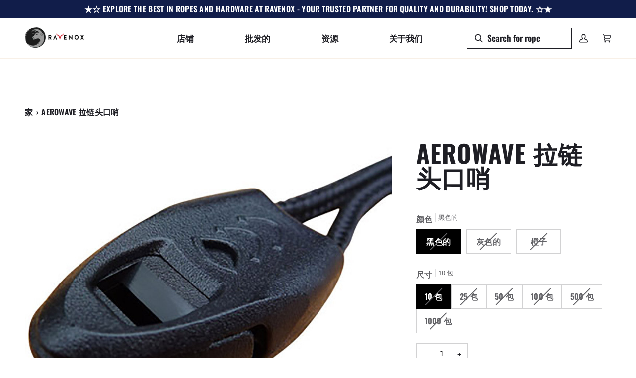

--- FILE ---
content_type: text/html; charset=utf-8
request_url: https://www.ravenox.com/zh/products/fms-aerowave-cord-end-whistle-for-zipper-pulls
body_size: 57894
content:
<!doctype html>




<html class="no-js" lang="zh-CN" ><head>
  <meta charset="utf-8">
  <meta name="ahrefs-site-verification" content="6a840c61885f69d62f27e595d8873ec9840be0950875855277bf2669242a3de9">
  <meta name="google-site-verification" content="AJy68DEBLpyLsXWaYOytm3ZboC6qHdc9bgA2jl5subQ" />
  <meta http-equiv="X-UA-Compatible" content="IE=edge,chrome=1">
  <meta name="viewport" content="width=device-width,initial-scale=1,viewport-fit=cover">
  <meta name="theme-color" content="#f7f7f7"><link rel="canonical" href="https://www.ravenox.com/zh/products/fms-aerowave-cord-end-whistle-for-zipper-pulls"><!-- ======================= Pipeline Theme V6.5.1 ========================= -->

  <link rel="preconnect" href="https://cdn.shopify.com" crossorigin>
  <link rel="preconnect" href="https://fonts.shopify.com" crossorigin>
  <link rel="preconnect" href="https://monorail-edge.shopifysvc.com" crossorigin>


  <link rel="preload" href="//www.ravenox.com/cdn/shop/t/67/assets/lazysizes.js?v=111431644619468174291718642016" as="script">
  <link rel="preload" href="//www.ravenox.com/cdn/shop/t/67/assets/vendor.js?v=131139509784942254651718642016" as="script">
  <link rel="preload" href="//www.ravenox.com/cdn/shop/t/67/assets/theme.js?v=55005270439858887571718642015" as="script">
  <link rel="preload" href="//www.ravenox.com/cdn/shop/t/67/assets/theme.css?v=37040355561094501651721325295" as="style"><link rel="shortcut icon" href="//www.ravenox.com/cdn/shop/files/favicon_ccdbbe3f-915a-4dcc-ad84-8afce875300a_32x32.png?v=1613526160" type="image/png"><!-- Title and description ================================================ -->
  
  <title>
    

    Ravenox Aerowave 口哨拉链头 |拉链头绳头

  </title><meta name="description" content="正在寻找时尚且实用的线端？这些哨子可以产生很大的拉链拉力，并且可用于许多其他出色的应用。大声的口哨声！">
  <!-- /snippets/social-meta-tags.liquid --><meta property="og:site_name" content="Ravenox">
<meta property="og:url" content="https://www.ravenox.com/zh/products/fms-aerowave-cord-end-whistle-for-zipper-pulls">
<meta property="og:title" content="Aerowave 拉链头口哨">
<meta property="og:type" content="product">
<meta property="og:description" content="正在寻找时尚且实用的线端？这些哨子可以产生很大的拉链拉力，并且可用于许多其他出色的应用。大声的口哨声！"><meta property="og:price:amount" content="9.99">
  <meta property="og:price:currency" content="USD">
      <meta property="og:image" content="http://www.ravenox.com/cdn/shop/products/aerowavefront_Aerowave_Cord_End_Whistle_1000.jpg?v=1571280954">
      <meta property="og:image:secure_url" content="https://www.ravenox.com/cdn/shop/products/aerowavefront_Aerowave_Cord_End_Whistle_1000.jpg?v=1571280954">
      <meta property="og:image:height" content="1000">
      <meta property="og:image:width" content="1000">
      <meta property="og:image" content="http://www.ravenox.com/cdn/shop/products/aerowave_Aerowave_Cord_End_Whistle_1000.jpg?v=1571280954">
      <meta property="og:image:secure_url" content="https://www.ravenox.com/cdn/shop/products/aerowave_Aerowave_Cord_End_Whistle_1000.jpg?v=1571280954">
      <meta property="og:image:height" content="1000">
      <meta property="og:image:width" content="1000">
      <meta property="og:image" content="http://www.ravenox.com/cdn/shop/products/aerowaveback_Aerowave_Cord_End_Whistle_1000.jpg?v=1571280954">
      <meta property="og:image:secure_url" content="https://www.ravenox.com/cdn/shop/products/aerowaveback_Aerowave_Cord_End_Whistle_1000.jpg?v=1571280954">
      <meta property="og:image:height" content="1000">
      <meta property="og:image:width" content="1000">
<meta property="twitter:image" content="http://www.ravenox.com/cdn/shop/products/aerowavefront_Aerowave_Cord_End_Whistle_1000_1200x1200.jpg?v=1571280954">

<meta name="twitter:site" content="@ravenoxusa">
<meta name="twitter:card" content="summary_large_image">
<meta name="twitter:title" content="Aerowave 拉链头口哨">
<meta name="twitter:description" content="正在寻找时尚且实用的线端？这些哨子可以产生很大的拉链拉力，并且可用于许多其他出色的应用。大声的口哨声！"><!-- CSS ================================================================== -->

  <link href="//www.ravenox.com/cdn/shop/t/67/assets/font-settings.css?v=64442352974813591611755051369" rel="stylesheet" type="text/css" media="all" />

  <!-- /snippets/css-variables.liquid -->


<style data-shopify>

:root {
/* ================ Layout Variables ================ */






--LAYOUT-WIDTH: 1450px;
--LAYOUT-GUTTER: 24px;
--LAYOUT-GUTTER-OFFSET: -24px;
--NAV-GUTTER: 15px;
--LAYOUT-OUTER: 50px;

/* ================ Product video ================ */

--COLOR-VIDEO-BG: #f2f2f2;


/* ================ Color Variables ================ */

/* === Backgrounds ===*/
--COLOR-BG: #ffffff;
--COLOR-BG-ACCENT: #ffffff;

/* === Text colors ===*/
--COLOR-TEXT-DARK: #000000;
--COLOR-TEXT: #1e1e24;
--COLOR-TEXT-LIGHT: #626266;

/* === Bright color ===*/
--COLOR-PRIMARY: #a5271f;
--COLOR-PRIMARY-HOVER: #6e100a;
--COLOR-PRIMARY-FADE: rgba(165, 39, 31, 0.05);
--COLOR-PRIMARY-FADE-HOVER: rgba(165, 39, 31, 0.1);--COLOR-PRIMARY-OPPOSITE: #ffffff;

/* === Secondary/link Color ===*/
--COLOR-SECONDARY: #f7f7f7;
--COLOR-SECONDARY-HOVER: #d7cbcb;
--COLOR-SECONDARY-FADE: rgba(247, 247, 247, 0.05);
--COLOR-SECONDARY-FADE-HOVER: rgba(247, 247, 247, 0.1);--COLOR-SECONDARY-OPPOSITE: #050505;

/* === Shades of grey ===*/
--COLOR-A5:  rgba(30, 30, 36, 0.05);
--COLOR-A10: rgba(30, 30, 36, 0.1);
--COLOR-A20: rgba(30, 30, 36, 0.2);
--COLOR-A35: rgba(30, 30, 36, 0.35);
--COLOR-A50: rgba(30, 30, 36, 0.5);
--COLOR-A80: rgba(30, 30, 36, 0.8);
--COLOR-A90: rgba(30, 30, 36, 0.9);
--COLOR-A95: rgba(30, 30, 36, 0.95);


/* ================ Inverted Color Variables ================ */

--INVERSE-BG: #2e413d;
--INVERSE-BG-ACCENT: #111d4a;

/* === Text colors ===*/
--INVERSE-TEXT-DARK: #ffffff;
--INVERSE-TEXT: #ffffff;
--INVERSE-TEXT-LIGHT: #c0c6c5;

/* === Bright color ===*/
--INVERSE-PRIMARY: #ffe5da;
--INVERSE-PRIMARY-HOVER: #ffaf8e;
--INVERSE-PRIMARY-FADE: rgba(255, 229, 218, 0.05);
--INVERSE-PRIMARY-FADE-HOVER: rgba(255, 229, 218, 0.1);--INVERSE-PRIMARY-OPPOSITE: #000000;


/* === Second Color ===*/
--INVERSE-SECONDARY: #dff3fd;
--INVERSE-SECONDARY-HOVER: #91dbff;
--INVERSE-SECONDARY-FADE: rgba(223, 243, 253, 0.05);
--INVERSE-SECONDARY-FADE-HOVER: rgba(223, 243, 253, 0.1);--INVERSE-SECONDARY-OPPOSITE: #000000;


/* === Shades of grey ===*/
--INVERSE-A5:  rgba(255, 255, 255, 0.05);
--INVERSE-A10: rgba(255, 255, 255, 0.1);
--INVERSE-A20: rgba(255, 255, 255, 0.2);
--INVERSE-A35: rgba(255, 255, 255, 0.3);
--INVERSE-A80: rgba(255, 255, 255, 0.8);
--INVERSE-A90: rgba(255, 255, 255, 0.9);
--INVERSE-A95: rgba(255, 255, 255, 0.95);


/* ================ Bright Color Variables ================ */

--BRIGHT-BG: #f7f7f7;
--BRIGHT-BG-ACCENT: #ff4b00;

/* === Text colors ===*/
--BRIGHT-TEXT-DARK: #58586a;
--BRIGHT-TEXT: #1e1e24;
--BRIGHT-TEXT-LIGHT: #5f5f63;

/* === Bright color ===*/
--BRIGHT-PRIMARY: #a5271f;
--BRIGHT-PRIMARY-HOVER: #6e100a;
--BRIGHT-PRIMARY-FADE: rgba(165, 39, 31, 0.05);
--BRIGHT-PRIMARY-FADE-HOVER: rgba(165, 39, 31, 0.1);--BRIGHT-PRIMARY-OPPOSITE: #ffffff;


/* === Second Color ===*/
--BRIGHT-SECONDARY: #3f9f85;
--BRIGHT-SECONDARY-HOVER: #1e735c;
--BRIGHT-SECONDARY-FADE: rgba(63, 159, 133, 0.05);
--BRIGHT-SECONDARY-FADE-HOVER: rgba(63, 159, 133, 0.1);--BRIGHT-SECONDARY-OPPOSITE: #000000;


/* === Shades of grey ===*/
--BRIGHT-A5:  rgba(30, 30, 36, 0.05);
--BRIGHT-A10: rgba(30, 30, 36, 0.1);
--BRIGHT-A20: rgba(30, 30, 36, 0.2);
--BRIGHT-A35: rgba(30, 30, 36, 0.3);
--BRIGHT-A80: rgba(30, 30, 36, 0.8);
--BRIGHT-A90: rgba(30, 30, 36, 0.9);
--BRIGHT-A95: rgba(30, 30, 36, 0.95);


/* === Account Bar ===*/
--COLOR-ANNOUNCEMENT-BG: #111d4a;
--COLOR-ANNOUNCEMENT-TEXT: #ffffff;

/* === Nav and dropdown link background ===*/
--COLOR-NAV: #ffffff;
--COLOR-NAV-TEXT: #1e1e24;
--COLOR-NAV-TEXT-DARK: #000000;
--COLOR-NAV-TEXT-LIGHT: #626266;
--COLOR-NAV-BORDER: #f8f0e7;
--COLOR-NAV-A10: rgba(30, 30, 36, 0.1);
--COLOR-NAV-A50: rgba(30, 30, 36, 0.5);
--COLOR-HIGHLIGHT-LINK: #d2815f;

/* === Site Footer ===*/
--COLOR-FOOTER-BG: #f7f7f7;
--COLOR-FOOTER-TEXT: #4c4c4c;
--COLOR-FOOTER-A5: rgba(76, 76, 76, 0.05);
--COLOR-FOOTER-A15: rgba(76, 76, 76, 0.15);
--COLOR-FOOTER-A90: rgba(76, 76, 76, 0.9);

/* === Sub-Footer ===*/
--COLOR-SUB-FOOTER-BG: #1e1e24;
--COLOR-SUB-FOOTER-TEXT: #ffffff;
--COLOR-SUB-FOOTER-A5: rgba(255, 255, 255, 0.05);
--COLOR-SUB-FOOTER-A15: rgba(255, 255, 255, 0.15);
--COLOR-SUB-FOOTER-A90: rgba(255, 255, 255, 0.9);

/* === Products ===*/
--PRODUCT-GRID-ASPECT-RATIO: 130.0%;

/* === Product badges ===*/
--COLOR-BADGE: #a5271f;
--COLOR-BADGE-TEXT: #ffffff;
--COLOR-BADGE-TEXT-HOVER: #ffffff;
--COLOR-BADGE-HAIRLINE: #aa322a;

/* === Product item slider ===*/--COLOR-PRODUCT-SLIDER: #a5271f;--COLOR-PRODUCT-SLIDER-OPPOSITE: rgba(255, 255, 255, 0.06);/* === disabled form colors ===*/
--COLOR-DISABLED-BG: #e9e9e9;
--COLOR-DISABLED-TEXT: #b0b0b2;

--INVERSE-DISABLED-BG: #435450;
--INVERSE-DISABLED-TEXT: #778481;

/* === Button Radius === */
--BUTTON-RADIUS: 2px;


/* ================ Typography ================ */

--FONT-STACK-BODY: Roboto, sans-serif;
--FONT-STYLE-BODY: normal;
--FONT-WEIGHT-BODY: 400;
--FONT-WEIGHT-BODY-BOLD: 500;
--FONT-ADJUST-BODY: 1.0;

--FONT-STACK-HEADING: Oswald, sans-serif;
--FONT-STYLE-HEADING: normal;
--FONT-WEIGHT-HEADING: 700;
--FONT-WEIGHT-HEADING-BOLD: 700;
--FONT-ADJUST-HEADING: 1.25;

  --FONT-HEADING-SPACE: 1px;
  --FONT-HEADING-CAPS: uppercase;

--FONT-STACK-ACCENT: Oswald, sans-serif;
--FONT-STYLE-ACCENT: normal;
--FONT-WEIGHT-ACCENT: 600;
--FONT-WEIGHT-ACCENT-BOLD: 700;
--FONT-ADJUST-ACCENT: 1.25;
--FONT-SPACING-ACCENT: 0.3px;

--FONT-STACK-NAV: Oswald, sans-serif;
--FONT-STYLE-NAV: normal;
--FONT-ADJUST-NAV: 1.45;

--FONT-WEIGHT-NAV: 600;
--FONT-WEIGHT-NAV-BOLD: 700;


--ICO-SELECT: url('//www.ravenox.com/cdn/shop/t/67/assets/ico-select.svg?v=145827710252494523971718642016');

/* ================ Photo correction ================ */
--PHOTO-CORRECTION: 100%;



}

</style>


  <link href="//www.ravenox.com/cdn/shop/t/67/assets/theme.css?v=37040355561094501651721325295" rel="stylesheet" type="text/css" media="all" />

  <script>
    document.documentElement.className = document.documentElement.className.replace('no-js', 'js');

    
      document.documentElement.classList.add('aos-initialized');let root = '/zh';
    if (root[root.length - 1] !== '/') {
      root = `${root}/`;
    }
    var theme = {
      routes: {
        root_url: root,
        cart: '/zh/cart',
        cart_add_url: '/zh/cart/add',
        product_recommendations_url: '/zh/recommendations/products',
        account_addresses_url: '/zh/account/addresses'
      },
      state: {
        cartOpen: null,
      },
      sizes: {
        small: 480,
        medium: 768,
        large: 1100,
        widescreen: 1400
      },
      keyboardKeys: {
        TAB: 9,
        ENTER: 13,
        ESCAPE: 27,
        SPACE: 32,
        LEFTARROW: 37,
        RIGHTARROW: 39
      },
      assets: {
        photoswipe: '//www.ravenox.com/cdn/shop/t/67/assets/photoswipe.js?v=162613001030112971491718642017',
        smoothscroll: '//www.ravenox.com/cdn/shop/t/67/assets/smoothscroll.js?v=37906625415260927261718642016',
        swatches: '//www.ravenox.com/cdn/shop/t/67/assets/swatches.json?v=86423395468639806581718642016',
        noImage: '//www.ravenox.com/cdn/shopifycloud/storefront/assets/no-image-2048-a2addb12.gif',
        base: '//www.ravenox.com/cdn/shop/t/67/assets/'
      },
      strings: {
        swatchesKey: "颜色，颜色",
        addToCart: "添加到购物车",
        estimateShipping: "预计运输",
        noShippingAvailable: "我们不运送到这个目的地。",
        free: "自由的",
        from: "从",
        preOrder: "预购",
        soldOut: "售罄",
        sale: "销售",
        subscription: "订阅",
        unavailable: "不可用",
        unitPrice: "单价",
        unitPriceSeparator: "每",
        stockout: "所有可用库存都在购物车中",
        products: "产品",
        pages: "页数",
        collections: "收藏",
        resultsFor: "结果",
        noResultsFor: "没有结果",
        articles: "文章",
        successMessage: "链接已复制到剪贴板",
      },
      settings: {
        badge_sale_type: "dollar",
        search_products: true,
        search_collections: true,
        search_pages: true,
        search_articles: true,
        animate_hover: true,
        animate_scroll: true,
        show_locale_desktop: null,
        show_locale_mobile: null,
        show_currency_desktop: null,
        show_currency_mobile: null,
        currency_select_type: "country",
        currency_code_enable: false,
        excluded_collections_strict: ["all"," frontpage"],
        excluded_collections: ["sibling"]
      },
      info: {
        name: 'pipeline'
      },
      version: '6.5.1',
      moneyFormat: "$ {{amount}}",
      shopCurrency: "USD",
      currencyCode: "USD"
    }
    let windowInnerHeight = window.innerHeight;
    document.documentElement.style.setProperty('--full-screen', `${windowInnerHeight}px`);
    document.documentElement.style.setProperty('--three-quarters', `${windowInnerHeight * 0.75}px`);
    document.documentElement.style.setProperty('--two-thirds', `${windowInnerHeight * 0.66}px`);
    document.documentElement.style.setProperty('--one-half', `${windowInnerHeight * 0.5}px`);
    document.documentElement.style.setProperty('--one-third', `${windowInnerHeight * 0.33}px`);
    document.documentElement.style.setProperty('--one-fifth', `${windowInnerHeight * 0.2}px`);

    window.lazySizesConfig = window.lazySizesConfig || {};
    window.lazySizesConfig.loadHidden = false;
    window.isRTL = document.documentElement.getAttribute('dir') === 'rtl';
  </script><!-- Theme Javascript ============================================================== -->
  <script src="//www.ravenox.com/cdn/shop/t/67/assets/lazysizes.js?v=111431644619468174291718642016" async="async"></script>
  <script src="//www.ravenox.com/cdn/shop/t/67/assets/vendor.js?v=131139509784942254651718642016" defer="defer"></script>
  <script src="//www.ravenox.com/cdn/shop/t/67/assets/theme.js?v=55005270439858887571718642015" defer="defer"></script>

  <script>
    (function () {
      function onPageShowEvents() {
        if ('requestIdleCallback' in window) {
          requestIdleCallback(initCartEvent, { timeout: 500 })
        } else {
          initCartEvent()
        }
        function initCartEvent(){
          window.fetch(window.theme.routes.cart + '.js')
          .then((response) => {
            if(!response.ok){
              throw {status: response.statusText};
            }
            return response.json();
          })
          .then((response) => {
            document.dispatchEvent(new CustomEvent('theme:cart:change', {
              detail: {
                cart: response,
              },
              bubbles: true,
            }));
            return response;
          })
          .catch((e) => {
            console.error(e);
          });
        }
      };
      window.onpageshow = onPageShowEvents;
    })();
  </script>

  <script type="text/javascript">
    if (window.MSInputMethodContext && document.documentMode) {
      var scripts = document.getElementsByTagName('script')[0];
      var polyfill = document.createElement("script");
      polyfill.defer = true;
      polyfill.src = "//www.ravenox.com/cdn/shop/t/67/assets/ie11.js?v=144489047535103983231718642016";

      scripts.parentNode.insertBefore(polyfill, scripts);
    }
  </script>

  <!-- Shopify app scripts =========================================================== -->
  <script>window.performance && window.performance.mark && window.performance.mark('shopify.content_for_header.start');</script><meta name="google-site-verification" content="vd-TrvuCvnIPUZzmcMyRcCwuhbaP49RTSXIOPKwUf_E">
<meta id="shopify-digital-wallet" name="shopify-digital-wallet" content="/8388677/digital_wallets/dialog">
<meta name="shopify-checkout-api-token" content="5302514c7bc13675ab5901edc3cefd3c">
<meta id="in-context-paypal-metadata" data-shop-id="8388677" data-venmo-supported="false" data-environment="production" data-locale="zh_CN" data-paypal-v4="true" data-currency="USD">
<link rel="alternate" hreflang="x-default" href="https://www.ravenox.com/products/fms-aerowave-cord-end-whistle-for-zipper-pulls">
<link rel="alternate" hreflang="en" href="https://www.ravenox.com/products/fms-aerowave-cord-end-whistle-for-zipper-pulls">
<link rel="alternate" hreflang="es" href="https://www.ravenox.com/es/products/fms-aerowave-cord-end-whistle-for-zipper-pulls">
<link rel="alternate" hreflang="zh-Hans" href="https://www.ravenox.com/zh/products/fms-aerowave-cord-end-whistle-for-zipper-pulls">
<link rel="alternate" hreflang="zh-Hans-US" href="https://www.ravenox.com/zh/products/fms-aerowave-cord-end-whistle-for-zipper-pulls">
<link rel="alternate" type="application/json+oembed" href="https://www.ravenox.com/zh/products/fms-aerowave-cord-end-whistle-for-zipper-pulls.oembed">
<script async="async" src="/checkouts/internal/preloads.js?locale=zh-US"></script>
<link rel="preconnect" href="https://shop.app" crossorigin="anonymous">
<script async="async" src="https://shop.app/checkouts/internal/preloads.js?locale=zh-US&shop_id=8388677" crossorigin="anonymous"></script>
<script id="apple-pay-shop-capabilities" type="application/json">{"shopId":8388677,"countryCode":"US","currencyCode":"USD","merchantCapabilities":["supports3DS"],"merchantId":"gid:\/\/shopify\/Shop\/8388677","merchantName":"Ravenox","requiredBillingContactFields":["postalAddress","email"],"requiredShippingContactFields":["postalAddress","email"],"shippingType":"shipping","supportedNetworks":["visa","masterCard","amex","discover","elo","jcb"],"total":{"type":"pending","label":"Ravenox","amount":"1.00"},"shopifyPaymentsEnabled":true,"supportsSubscriptions":true}</script>
<script id="shopify-features" type="application/json">{"accessToken":"5302514c7bc13675ab5901edc3cefd3c","betas":["rich-media-storefront-analytics"],"domain":"www.ravenox.com","predictiveSearch":true,"shopId":8388677,"locale":"zh-cn"}</script>
<script>var Shopify = Shopify || {};
Shopify.shop = "globalfms.myshopify.com";
Shopify.locale = "zh-CN";
Shopify.currency = {"active":"USD","rate":"1.0"};
Shopify.country = "US";
Shopify.theme = {"name":"Metafield Description Transition","id":142502756589,"schema_name":"Pipeline","schema_version":"6.5.1","theme_store_id":null,"role":"main"};
Shopify.theme.handle = "null";
Shopify.theme.style = {"id":null,"handle":null};
Shopify.cdnHost = "www.ravenox.com/cdn";
Shopify.routes = Shopify.routes || {};
Shopify.routes.root = "/zh/";</script>
<script type="module">!function(o){(o.Shopify=o.Shopify||{}).modules=!0}(window);</script>
<script>!function(o){function n(){var o=[];function n(){o.push(Array.prototype.slice.apply(arguments))}return n.q=o,n}var t=o.Shopify=o.Shopify||{};t.loadFeatures=n(),t.autoloadFeatures=n()}(window);</script>
<script>
  window.ShopifyPay = window.ShopifyPay || {};
  window.ShopifyPay.apiHost = "shop.app\/pay";
  window.ShopifyPay.redirectState = null;
</script>
<script id="shop-js-analytics" type="application/json">{"pageType":"product"}</script>
<script defer="defer" async type="module" src="//www.ravenox.com/cdn/shopifycloud/shop-js/modules/v2/client.init-shop-cart-sync_B0PFz-AZ.zh-CN.esm.js"></script>
<script defer="defer" async type="module" src="//www.ravenox.com/cdn/shopifycloud/shop-js/modules/v2/chunk.common_HTeLjR6K.esm.js"></script>
<script type="module">
  await import("//www.ravenox.com/cdn/shopifycloud/shop-js/modules/v2/client.init-shop-cart-sync_B0PFz-AZ.zh-CN.esm.js");
await import("//www.ravenox.com/cdn/shopifycloud/shop-js/modules/v2/chunk.common_HTeLjR6K.esm.js");

  window.Shopify.SignInWithShop?.initShopCartSync?.({"fedCMEnabled":true,"windoidEnabled":true});

</script>
<script>
  window.Shopify = window.Shopify || {};
  if (!window.Shopify.featureAssets) window.Shopify.featureAssets = {};
  window.Shopify.featureAssets['shop-js'] = {"shop-cart-sync":["modules/v2/client.shop-cart-sync_hVDWwORp.zh-CN.esm.js","modules/v2/chunk.common_HTeLjR6K.esm.js"],"init-fed-cm":["modules/v2/client.init-fed-cm_IA5zX9CI.zh-CN.esm.js","modules/v2/chunk.common_HTeLjR6K.esm.js"],"shop-button":["modules/v2/client.shop-button_ClY9EEgX.zh-CN.esm.js","modules/v2/chunk.common_HTeLjR6K.esm.js"],"init-windoid":["modules/v2/client.init-windoid_CpRE7vPf.zh-CN.esm.js","modules/v2/chunk.common_HTeLjR6K.esm.js"],"shop-cash-offers":["modules/v2/client.shop-cash-offers_BsU8yeLv.zh-CN.esm.js","modules/v2/chunk.common_HTeLjR6K.esm.js","modules/v2/chunk.modal_C3BgEr0E.esm.js"],"shop-toast-manager":["modules/v2/client.shop-toast-manager_CqFce6Rm.zh-CN.esm.js","modules/v2/chunk.common_HTeLjR6K.esm.js"],"init-shop-email-lookup-coordinator":["modules/v2/client.init-shop-email-lookup-coordinator_39CDTiUD.zh-CN.esm.js","modules/v2/chunk.common_HTeLjR6K.esm.js"],"pay-button":["modules/v2/client.pay-button_Cog7uvVz.zh-CN.esm.js","modules/v2/chunk.common_HTeLjR6K.esm.js"],"avatar":["modules/v2/client.avatar_BTnouDA3.zh-CN.esm.js"],"init-shop-cart-sync":["modules/v2/client.init-shop-cart-sync_B0PFz-AZ.zh-CN.esm.js","modules/v2/chunk.common_HTeLjR6K.esm.js"],"shop-login-button":["modules/v2/client.shop-login-button_DjDIG4KV.zh-CN.esm.js","modules/v2/chunk.common_HTeLjR6K.esm.js","modules/v2/chunk.modal_C3BgEr0E.esm.js"],"init-customer-accounts-sign-up":["modules/v2/client.init-customer-accounts-sign-up_uFTKEv3F.zh-CN.esm.js","modules/v2/client.shop-login-button_DjDIG4KV.zh-CN.esm.js","modules/v2/chunk.common_HTeLjR6K.esm.js","modules/v2/chunk.modal_C3BgEr0E.esm.js"],"init-shop-for-new-customer-accounts":["modules/v2/client.init-shop-for-new-customer-accounts_xqV9BZqn.zh-CN.esm.js","modules/v2/client.shop-login-button_DjDIG4KV.zh-CN.esm.js","modules/v2/chunk.common_HTeLjR6K.esm.js","modules/v2/chunk.modal_C3BgEr0E.esm.js"],"init-customer-accounts":["modules/v2/client.init-customer-accounts_BoSRmfnn.zh-CN.esm.js","modules/v2/client.shop-login-button_DjDIG4KV.zh-CN.esm.js","modules/v2/chunk.common_HTeLjR6K.esm.js","modules/v2/chunk.modal_C3BgEr0E.esm.js"],"shop-follow-button":["modules/v2/client.shop-follow-button_DKsXfKAG.zh-CN.esm.js","modules/v2/chunk.common_HTeLjR6K.esm.js","modules/v2/chunk.modal_C3BgEr0E.esm.js"],"lead-capture":["modules/v2/client.lead-capture_ENySa-TA.zh-CN.esm.js","modules/v2/chunk.common_HTeLjR6K.esm.js","modules/v2/chunk.modal_C3BgEr0E.esm.js"],"checkout-modal":["modules/v2/client.checkout-modal_CbOqbd19.zh-CN.esm.js","modules/v2/chunk.common_HTeLjR6K.esm.js","modules/v2/chunk.modal_C3BgEr0E.esm.js"],"shop-login":["modules/v2/client.shop-login_sZzptloN.zh-CN.esm.js","modules/v2/chunk.common_HTeLjR6K.esm.js","modules/v2/chunk.modal_C3BgEr0E.esm.js"],"payment-terms":["modules/v2/client.payment-terms_CnaPZwt6.zh-CN.esm.js","modules/v2/chunk.common_HTeLjR6K.esm.js","modules/v2/chunk.modal_C3BgEr0E.esm.js"]};
</script>
<script>(function() {
  var isLoaded = false;
  function asyncLoad() {
    if (isLoaded) return;
    isLoaded = true;
    var urls = ["https:\/\/chimpstatic.com\/mcjs-connected\/js\/users\/6b994f8a0190be6bf3d4305d9\/581a7ec0f30767e50be38e010.js?shop=globalfms.myshopify.com"];
    for (var i = 0; i < urls.length; i++) {
      var s = document.createElement('script');
      s.type = 'text/javascript';
      s.async = true;
      s.src = urls[i];
      var x = document.getElementsByTagName('script')[0];
      x.parentNode.insertBefore(s, x);
    }
  };
  if(window.attachEvent) {
    window.attachEvent('onload', asyncLoad);
  } else {
    window.addEventListener('load', asyncLoad, false);
  }
})();</script>
<script id="__st">var __st={"a":8388677,"offset":-28800,"reqid":"1f181f86-ca20-4770-9464-59fc7667ebda-1769016906","pageurl":"www.ravenox.com\/zh\/products\/fms-aerowave-cord-end-whistle-for-zipper-pulls","u":"c7ba7e81dc9c","p":"product","rtyp":"product","rid":3676549889};</script>
<script>window.ShopifyPaypalV4VisibilityTracking = true;</script>
<script id="captcha-bootstrap">!function(){'use strict';const t='contact',e='account',n='new_comment',o=[[t,t],['blogs',n],['comments',n],[t,'customer']],c=[[e,'customer_login'],[e,'guest_login'],[e,'recover_customer_password'],[e,'create_customer']],r=t=>t.map((([t,e])=>`form[action*='/${t}']:not([data-nocaptcha='true']) input[name='form_type'][value='${e}']`)).join(','),a=t=>()=>t?[...document.querySelectorAll(t)].map((t=>t.form)):[];function s(){const t=[...o],e=r(t);return a(e)}const i='password',u='form_key',d=['recaptcha-v3-token','g-recaptcha-response','h-captcha-response',i],f=()=>{try{return window.sessionStorage}catch{return}},m='__shopify_v',_=t=>t.elements[u];function p(t,e,n=!1){try{const o=window.sessionStorage,c=JSON.parse(o.getItem(e)),{data:r}=function(t){const{data:e,action:n}=t;return t[m]||n?{data:e,action:n}:{data:t,action:n}}(c);for(const[e,n]of Object.entries(r))t.elements[e]&&(t.elements[e].value=n);n&&o.removeItem(e)}catch(o){console.error('form repopulation failed',{error:o})}}const l='form_type',E='cptcha';function T(t){t.dataset[E]=!0}const w=window,h=w.document,L='Shopify',v='ce_forms',y='captcha';let A=!1;((t,e)=>{const n=(g='f06e6c50-85a8-45c8-87d0-21a2b65856fe',I='https://cdn.shopify.com/shopifycloud/storefront-forms-hcaptcha/ce_storefront_forms_captcha_hcaptcha.v1.5.2.iife.js',D={infoText:'受 hCaptcha 保护',privacyText:'隐私',termsText:'条款'},(t,e,n)=>{const o=w[L][v],c=o.bindForm;if(c)return c(t,g,e,D).then(n);var r;o.q.push([[t,g,e,D],n]),r=I,A||(h.body.append(Object.assign(h.createElement('script'),{id:'captcha-provider',async:!0,src:r})),A=!0)});var g,I,D;w[L]=w[L]||{},w[L][v]=w[L][v]||{},w[L][v].q=[],w[L][y]=w[L][y]||{},w[L][y].protect=function(t,e){n(t,void 0,e),T(t)},Object.freeze(w[L][y]),function(t,e,n,w,h,L){const[v,y,A,g]=function(t,e,n){const i=e?o:[],u=t?c:[],d=[...i,...u],f=r(d),m=r(i),_=r(d.filter((([t,e])=>n.includes(e))));return[a(f),a(m),a(_),s()]}(w,h,L),I=t=>{const e=t.target;return e instanceof HTMLFormElement?e:e&&e.form},D=t=>v().includes(t);t.addEventListener('submit',(t=>{const e=I(t);if(!e)return;const n=D(e)&&!e.dataset.hcaptchaBound&&!e.dataset.recaptchaBound,o=_(e),c=g().includes(e)&&(!o||!o.value);(n||c)&&t.preventDefault(),c&&!n&&(function(t){try{if(!f())return;!function(t){const e=f();if(!e)return;const n=_(t);if(!n)return;const o=n.value;o&&e.removeItem(o)}(t);const e=Array.from(Array(32),(()=>Math.random().toString(36)[2])).join('');!function(t,e){_(t)||t.append(Object.assign(document.createElement('input'),{type:'hidden',name:u})),t.elements[u].value=e}(t,e),function(t,e){const n=f();if(!n)return;const o=[...t.querySelectorAll(`input[type='${i}']`)].map((({name:t})=>t)),c=[...d,...o],r={};for(const[a,s]of new FormData(t).entries())c.includes(a)||(r[a]=s);n.setItem(e,JSON.stringify({[m]:1,action:t.action,data:r}))}(t,e)}catch(e){console.error('failed to persist form',e)}}(e),e.submit())}));const S=(t,e)=>{t&&!t.dataset[E]&&(n(t,e.some((e=>e===t))),T(t))};for(const o of['focusin','change'])t.addEventListener(o,(t=>{const e=I(t);D(e)&&S(e,y())}));const B=e.get('form_key'),M=e.get(l),P=B&&M;t.addEventListener('DOMContentLoaded',(()=>{const t=y();if(P)for(const e of t)e.elements[l].value===M&&p(e,B);[...new Set([...A(),...v().filter((t=>'true'===t.dataset.shopifyCaptcha))])].forEach((e=>S(e,t)))}))}(h,new URLSearchParams(w.location.search),n,t,e,['guest_login'])})(!0,!1)}();</script>
<script integrity="sha256-4kQ18oKyAcykRKYeNunJcIwy7WH5gtpwJnB7kiuLZ1E=" data-source-attribution="shopify.loadfeatures" defer="defer" src="//www.ravenox.com/cdn/shopifycloud/storefront/assets/storefront/load_feature-a0a9edcb.js" crossorigin="anonymous"></script>
<script crossorigin="anonymous" defer="defer" src="//www.ravenox.com/cdn/shopifycloud/storefront/assets/shopify_pay/storefront-65b4c6d7.js?v=20250812"></script>
<script data-source-attribution="shopify.dynamic_checkout.dynamic.init">var Shopify=Shopify||{};Shopify.PaymentButton=Shopify.PaymentButton||{isStorefrontPortableWallets:!0,init:function(){window.Shopify.PaymentButton.init=function(){};var t=document.createElement("script");t.src="https://www.ravenox.com/cdn/shopifycloud/portable-wallets/latest/portable-wallets.zh-cn.js",t.type="module",document.head.appendChild(t)}};
</script>
<script data-source-attribution="shopify.dynamic_checkout.buyer_consent">
  function portableWalletsHideBuyerConsent(e){var t=document.getElementById("shopify-buyer-consent"),n=document.getElementById("shopify-subscription-policy-button");t&&n&&(t.classList.add("hidden"),t.setAttribute("aria-hidden","true"),n.removeEventListener("click",e))}function portableWalletsShowBuyerConsent(e){var t=document.getElementById("shopify-buyer-consent"),n=document.getElementById("shopify-subscription-policy-button");t&&n&&(t.classList.remove("hidden"),t.removeAttribute("aria-hidden"),n.addEventListener("click",e))}window.Shopify?.PaymentButton&&(window.Shopify.PaymentButton.hideBuyerConsent=portableWalletsHideBuyerConsent,window.Shopify.PaymentButton.showBuyerConsent=portableWalletsShowBuyerConsent);
</script>
<script>
  function portableWalletsCleanup(e){e&&e.src&&console.error("Failed to load portable wallets script "+e.src);var t=document.querySelectorAll("shopify-accelerated-checkout .shopify-payment-button__skeleton, shopify-accelerated-checkout-cart .wallet-cart-button__skeleton"),e=document.getElementById("shopify-buyer-consent");for(let e=0;e<t.length;e++)t[e].remove();e&&e.remove()}function portableWalletsNotLoadedAsModule(e){e instanceof ErrorEvent&&"string"==typeof e.message&&e.message.includes("import.meta")&&"string"==typeof e.filename&&e.filename.includes("portable-wallets")&&(window.removeEventListener("error",portableWalletsNotLoadedAsModule),window.Shopify.PaymentButton.failedToLoad=e,"loading"===document.readyState?document.addEventListener("DOMContentLoaded",window.Shopify.PaymentButton.init):window.Shopify.PaymentButton.init())}window.addEventListener("error",portableWalletsNotLoadedAsModule);
</script>

<script type="module" src="https://www.ravenox.com/cdn/shopifycloud/portable-wallets/latest/portable-wallets.zh-cn.js" onError="portableWalletsCleanup(this)" crossorigin="anonymous"></script>
<script nomodule>
  document.addEventListener("DOMContentLoaded", portableWalletsCleanup);
</script>

<link id="shopify-accelerated-checkout-styles" rel="stylesheet" media="screen" href="https://www.ravenox.com/cdn/shopifycloud/portable-wallets/latest/accelerated-checkout-backwards-compat.css" crossorigin="anonymous">
<style id="shopify-accelerated-checkout-cart">
        #shopify-buyer-consent {
  margin-top: 1em;
  display: inline-block;
  width: 100%;
}

#shopify-buyer-consent.hidden {
  display: none;
}

#shopify-subscription-policy-button {
  background: none;
  border: none;
  padding: 0;
  text-decoration: underline;
  font-size: inherit;
  cursor: pointer;
}

#shopify-subscription-policy-button::before {
  box-shadow: none;
}

      </style>

<script>window.performance && window.performance.mark && window.performance.mark('shopify.content_for_header.end');</script><script id="shop-promise-product" type="application/json">
  {
    "productId": "3676549889",
    "variantId": "12253340545"
  }
</script>
<script id="shop-promise-features" type="application/json">
  {
    "supportedPromiseBrands": ["buy_with_prime"],
    "f_b9ba94d16a7d18ccd91d68be01e37df6": false,
    "f_85e460659f2e1fdd04f763b1587427a4": false
  }
</script>
<script fetchpriority="high" defer="defer" src="https://www.ravenox.com/cdn/shopifycloud/shop-promise-pdp/prod/shop_promise_pdp.js?v=1" data-source-attribution="shopify.shop-promise-pdp" crossorigin="anonymous"></script>
<link rel="preload" href="https://static-na.payments-amazon.com/checkout.js" as="script">




















 




 <div class="evm-wiser-popup-mainsection"></div>	<!-- BEGIN app block: shopify://apps/klaviyo-email-marketing-sms/blocks/klaviyo-onsite-embed/2632fe16-c075-4321-a88b-50b567f42507 -->















  <script>
    window.klaviyoReviewsProductDesignMode = false
  </script>







<!-- END app block --><script src="https://cdn.shopify.com/extensions/019bb80a-466a-71df-980f-88082c38b6cf/8a22979f73c40a316bbd935441390f3cf0e21b81-25284/assets/algolia_autocomplete.js" type="text/javascript" defer="defer"></script>
<link href="https://monorail-edge.shopifysvc.com" rel="dns-prefetch">
<script>(function(){if ("sendBeacon" in navigator && "performance" in window) {try {var session_token_from_headers = performance.getEntriesByType('navigation')[0].serverTiming.find(x => x.name == '_s').description;} catch {var session_token_from_headers = undefined;}var session_cookie_matches = document.cookie.match(/_shopify_s=([^;]*)/);var session_token_from_cookie = session_cookie_matches && session_cookie_matches.length === 2 ? session_cookie_matches[1] : "";var session_token = session_token_from_headers || session_token_from_cookie || "";function handle_abandonment_event(e) {var entries = performance.getEntries().filter(function(entry) {return /monorail-edge.shopifysvc.com/.test(entry.name);});if (!window.abandonment_tracked && entries.length === 0) {window.abandonment_tracked = true;var currentMs = Date.now();var navigation_start = performance.timing.navigationStart;var payload = {shop_id: 8388677,url: window.location.href,navigation_start,duration: currentMs - navigation_start,session_token,page_type: "product"};window.navigator.sendBeacon("https://monorail-edge.shopifysvc.com/v1/produce", JSON.stringify({schema_id: "online_store_buyer_site_abandonment/1.1",payload: payload,metadata: {event_created_at_ms: currentMs,event_sent_at_ms: currentMs}}));}}window.addEventListener('pagehide', handle_abandonment_event);}}());</script>
<script id="web-pixels-manager-setup">(function e(e,d,r,n,o){if(void 0===o&&(o={}),!Boolean(null===(a=null===(i=window.Shopify)||void 0===i?void 0:i.analytics)||void 0===a?void 0:a.replayQueue)){var i,a;window.Shopify=window.Shopify||{};var t=window.Shopify;t.analytics=t.analytics||{};var s=t.analytics;s.replayQueue=[],s.publish=function(e,d,r){return s.replayQueue.push([e,d,r]),!0};try{self.performance.mark("wpm:start")}catch(e){}var l=function(){var e={modern:/Edge?\/(1{2}[4-9]|1[2-9]\d|[2-9]\d{2}|\d{4,})\.\d+(\.\d+|)|Firefox\/(1{2}[4-9]|1[2-9]\d|[2-9]\d{2}|\d{4,})\.\d+(\.\d+|)|Chrom(ium|e)\/(9{2}|\d{3,})\.\d+(\.\d+|)|(Maci|X1{2}).+ Version\/(15\.\d+|(1[6-9]|[2-9]\d|\d{3,})\.\d+)([,.]\d+|)( \(\w+\)|)( Mobile\/\w+|) Safari\/|Chrome.+OPR\/(9{2}|\d{3,})\.\d+\.\d+|(CPU[ +]OS|iPhone[ +]OS|CPU[ +]iPhone|CPU IPhone OS|CPU iPad OS)[ +]+(15[._]\d+|(1[6-9]|[2-9]\d|\d{3,})[._]\d+)([._]\d+|)|Android:?[ /-](13[3-9]|1[4-9]\d|[2-9]\d{2}|\d{4,})(\.\d+|)(\.\d+|)|Android.+Firefox\/(13[5-9]|1[4-9]\d|[2-9]\d{2}|\d{4,})\.\d+(\.\d+|)|Android.+Chrom(ium|e)\/(13[3-9]|1[4-9]\d|[2-9]\d{2}|\d{4,})\.\d+(\.\d+|)|SamsungBrowser\/([2-9]\d|\d{3,})\.\d+/,legacy:/Edge?\/(1[6-9]|[2-9]\d|\d{3,})\.\d+(\.\d+|)|Firefox\/(5[4-9]|[6-9]\d|\d{3,})\.\d+(\.\d+|)|Chrom(ium|e)\/(5[1-9]|[6-9]\d|\d{3,})\.\d+(\.\d+|)([\d.]+$|.*Safari\/(?![\d.]+ Edge\/[\d.]+$))|(Maci|X1{2}).+ Version\/(10\.\d+|(1[1-9]|[2-9]\d|\d{3,})\.\d+)([,.]\d+|)( \(\w+\)|)( Mobile\/\w+|) Safari\/|Chrome.+OPR\/(3[89]|[4-9]\d|\d{3,})\.\d+\.\d+|(CPU[ +]OS|iPhone[ +]OS|CPU[ +]iPhone|CPU IPhone OS|CPU iPad OS)[ +]+(10[._]\d+|(1[1-9]|[2-9]\d|\d{3,})[._]\d+)([._]\d+|)|Android:?[ /-](13[3-9]|1[4-9]\d|[2-9]\d{2}|\d{4,})(\.\d+|)(\.\d+|)|Mobile Safari.+OPR\/([89]\d|\d{3,})\.\d+\.\d+|Android.+Firefox\/(13[5-9]|1[4-9]\d|[2-9]\d{2}|\d{4,})\.\d+(\.\d+|)|Android.+Chrom(ium|e)\/(13[3-9]|1[4-9]\d|[2-9]\d{2}|\d{4,})\.\d+(\.\d+|)|Android.+(UC? ?Browser|UCWEB|U3)[ /]?(15\.([5-9]|\d{2,})|(1[6-9]|[2-9]\d|\d{3,})\.\d+)\.\d+|SamsungBrowser\/(5\.\d+|([6-9]|\d{2,})\.\d+)|Android.+MQ{2}Browser\/(14(\.(9|\d{2,})|)|(1[5-9]|[2-9]\d|\d{3,})(\.\d+|))(\.\d+|)|K[Aa][Ii]OS\/(3\.\d+|([4-9]|\d{2,})\.\d+)(\.\d+|)/},d=e.modern,r=e.legacy,n=navigator.userAgent;return n.match(d)?"modern":n.match(r)?"legacy":"unknown"}(),u="modern"===l?"modern":"legacy",c=(null!=n?n:{modern:"",legacy:""})[u],f=function(e){return[e.baseUrl,"/wpm","/b",e.hashVersion,"modern"===e.buildTarget?"m":"l",".js"].join("")}({baseUrl:d,hashVersion:r,buildTarget:u}),m=function(e){var d=e.version,r=e.bundleTarget,n=e.surface,o=e.pageUrl,i=e.monorailEndpoint;return{emit:function(e){var a=e.status,t=e.errorMsg,s=(new Date).getTime(),l=JSON.stringify({metadata:{event_sent_at_ms:s},events:[{schema_id:"web_pixels_manager_load/3.1",payload:{version:d,bundle_target:r,page_url:o,status:a,surface:n,error_msg:t},metadata:{event_created_at_ms:s}}]});if(!i)return console&&console.warn&&console.warn("[Web Pixels Manager] No Monorail endpoint provided, skipping logging."),!1;try{return self.navigator.sendBeacon.bind(self.navigator)(i,l)}catch(e){}var u=new XMLHttpRequest;try{return u.open("POST",i,!0),u.setRequestHeader("Content-Type","text/plain"),u.send(l),!0}catch(e){return console&&console.warn&&console.warn("[Web Pixels Manager] Got an unhandled error while logging to Monorail."),!1}}}}({version:r,bundleTarget:l,surface:e.surface,pageUrl:self.location.href,monorailEndpoint:e.monorailEndpoint});try{o.browserTarget=l,function(e){var d=e.src,r=e.async,n=void 0===r||r,o=e.onload,i=e.onerror,a=e.sri,t=e.scriptDataAttributes,s=void 0===t?{}:t,l=document.createElement("script"),u=document.querySelector("head"),c=document.querySelector("body");if(l.async=n,l.src=d,a&&(l.integrity=a,l.crossOrigin="anonymous"),s)for(var f in s)if(Object.prototype.hasOwnProperty.call(s,f))try{l.dataset[f]=s[f]}catch(e){}if(o&&l.addEventListener("load",o),i&&l.addEventListener("error",i),u)u.appendChild(l);else{if(!c)throw new Error("Did not find a head or body element to append the script");c.appendChild(l)}}({src:f,async:!0,onload:function(){if(!function(){var e,d;return Boolean(null===(d=null===(e=window.Shopify)||void 0===e?void 0:e.analytics)||void 0===d?void 0:d.initialized)}()){var d=window.webPixelsManager.init(e)||void 0;if(d){var r=window.Shopify.analytics;r.replayQueue.forEach((function(e){var r=e[0],n=e[1],o=e[2];d.publishCustomEvent(r,n,o)})),r.replayQueue=[],r.publish=d.publishCustomEvent,r.visitor=d.visitor,r.initialized=!0}}},onerror:function(){return m.emit({status:"failed",errorMsg:"".concat(f," has failed to load")})},sri:function(e){var d=/^sha384-[A-Za-z0-9+/=]+$/;return"string"==typeof e&&d.test(e)}(c)?c:"",scriptDataAttributes:o}),m.emit({status:"loading"})}catch(e){m.emit({status:"failed",errorMsg:(null==e?void 0:e.message)||"Unknown error"})}}})({shopId: 8388677,storefrontBaseUrl: "https://www.ravenox.com",extensionsBaseUrl: "https://extensions.shopifycdn.com/cdn/shopifycloud/web-pixels-manager",monorailEndpoint: "https://monorail-edge.shopifysvc.com/unstable/produce_batch",surface: "storefront-renderer",enabledBetaFlags: ["2dca8a86"],webPixelsConfigList: [{"id":"1062633709","configuration":"{\"clickstreamId\":\"582dc829-3290-477c-9ba5-7012c472e646\"}","eventPayloadVersion":"v1","runtimeContext":"STRICT","scriptVersion":"63feaf60c604f4b86b05e9ada0513bae","type":"APP","apiClientId":44186959873,"privacyPurposes":["ANALYTICS","MARKETING","SALE_OF_DATA"],"dataSharingAdjustments":{"protectedCustomerApprovalScopes":["read_customer_address","read_customer_email","read_customer_name","read_customer_personal_data","read_customer_phone"]}},{"id":"455934189","configuration":"{\"config\":\"{\\\"pixel_id\\\":\\\"G-ZVCJNRD1PT\\\",\\\"target_country\\\":\\\"US\\\",\\\"gtag_events\\\":[{\\\"type\\\":\\\"search\\\",\\\"action_label\\\":[\\\"G-ZVCJNRD1PT\\\",\\\"AW-969060251\\\/hmN4COqylocBEJvfis4D\\\"]},{\\\"type\\\":\\\"begin_checkout\\\",\\\"action_label\\\":[\\\"G-ZVCJNRD1PT\\\",\\\"AW-969060251\\\/t45hCOeylocBEJvfis4D\\\"]},{\\\"type\\\":\\\"view_item\\\",\\\"action_label\\\":[\\\"G-ZVCJNRD1PT\\\",\\\"AW-969060251\\\/IjETCOGylocBEJvfis4D\\\",\\\"MC-6C93D2T7BH\\\"]},{\\\"type\\\":\\\"purchase\\\",\\\"action_label\\\":[\\\"G-ZVCJNRD1PT\\\",\\\"AW-969060251\\\/O-eGCN6ylocBEJvfis4D\\\",\\\"MC-6C93D2T7BH\\\"]},{\\\"type\\\":\\\"page_view\\\",\\\"action_label\\\":[\\\"G-ZVCJNRD1PT\\\",\\\"AW-969060251\\\/ZsU1CNuylocBEJvfis4D\\\",\\\"MC-6C93D2T7BH\\\"]},{\\\"type\\\":\\\"add_payment_info\\\",\\\"action_label\\\":[\\\"G-ZVCJNRD1PT\\\",\\\"AW-969060251\\\/bIynCO2ylocBEJvfis4D\\\"]},{\\\"type\\\":\\\"add_to_cart\\\",\\\"action_label\\\":[\\\"G-ZVCJNRD1PT\\\",\\\"AW-969060251\\\/I4MQCOSylocBEJvfis4D\\\"]}],\\\"enable_monitoring_mode\\\":false}\"}","eventPayloadVersion":"v1","runtimeContext":"OPEN","scriptVersion":"b2a88bafab3e21179ed38636efcd8a93","type":"APP","apiClientId":1780363,"privacyPurposes":[],"dataSharingAdjustments":{"protectedCustomerApprovalScopes":["read_customer_address","read_customer_email","read_customer_name","read_customer_personal_data","read_customer_phone"]}},{"id":"177176813","configuration":"{\"pixel_id\":\"1415704885112869\",\"pixel_type\":\"facebook_pixel\",\"metaapp_system_user_token\":\"-\"}","eventPayloadVersion":"v1","runtimeContext":"OPEN","scriptVersion":"ca16bc87fe92b6042fbaa3acc2fbdaa6","type":"APP","apiClientId":2329312,"privacyPurposes":["ANALYTICS","MARKETING","SALE_OF_DATA"],"dataSharingAdjustments":{"protectedCustomerApprovalScopes":["read_customer_address","read_customer_email","read_customer_name","read_customer_personal_data","read_customer_phone"]}},{"id":"32637165","eventPayloadVersion":"1","runtimeContext":"LAX","scriptVersion":"1","type":"CUSTOM","privacyPurposes":["ANALYTICS","MARKETING","SALE_OF_DATA"],"name":"Thoughtmetric"},{"id":"shopify-app-pixel","configuration":"{}","eventPayloadVersion":"v1","runtimeContext":"STRICT","scriptVersion":"0450","apiClientId":"shopify-pixel","type":"APP","privacyPurposes":["ANALYTICS","MARKETING"]},{"id":"shopify-custom-pixel","eventPayloadVersion":"v1","runtimeContext":"LAX","scriptVersion":"0450","apiClientId":"shopify-pixel","type":"CUSTOM","privacyPurposes":["ANALYTICS","MARKETING"]}],isMerchantRequest: false,initData: {"shop":{"name":"Ravenox","paymentSettings":{"currencyCode":"USD"},"myshopifyDomain":"globalfms.myshopify.com","countryCode":"US","storefrontUrl":"https:\/\/www.ravenox.com\/zh"},"customer":null,"cart":null,"checkout":null,"productVariants":[{"price":{"amount":9.99,"currencyCode":"USD"},"product":{"title":"Aerowave 拉链头口哨","vendor":"Ravenox","id":"3676549889","untranslatedTitle":"Aerowave 拉链头口哨","url":"\/zh\/products\/fms-aerowave-cord-end-whistle-for-zipper-pulls","type":"Cord Lock"},"id":"12253340545","image":{"src":"\/\/www.ravenox.com\/cdn\/shop\/products\/aerowaveback.jpeg?v=1571280954"},"sku":"ZC-AW10-Black","title":"黑色的 \/ 10 包","untranslatedTitle":"Black \/ 10 Pack"},{"price":{"amount":22.99,"currencyCode":"USD"},"product":{"title":"Aerowave 拉链头口哨","vendor":"Ravenox","id":"3676549889","untranslatedTitle":"Aerowave 拉链头口哨","url":"\/zh\/products\/fms-aerowave-cord-end-whistle-for-zipper-pulls","type":"Cord Lock"},"id":"12253340609","image":{"src":"\/\/www.ravenox.com\/cdn\/shop\/products\/aerowaveback.jpeg?v=1571280954"},"sku":"ZC-AW25-Black","title":"黑色的 \/ 25 包","untranslatedTitle":"Black \/ 25 Pack"},{"price":{"amount":39.99,"currencyCode":"USD"},"product":{"title":"Aerowave 拉链头口哨","vendor":"Ravenox","id":"3676549889","untranslatedTitle":"Aerowave 拉链头口哨","url":"\/zh\/products\/fms-aerowave-cord-end-whistle-for-zipper-pulls","type":"Cord Lock"},"id":"12253340673","image":{"src":"\/\/www.ravenox.com\/cdn\/shop\/products\/aerowaveback.jpeg?v=1571280954"},"sku":"ZC-AW50-Black","title":"黑色的 \/ 50 包","untranslatedTitle":"Black \/ 50 Pack"},{"price":{"amount":69.99,"currencyCode":"USD"},"product":{"title":"Aerowave 拉链头口哨","vendor":"Ravenox","id":"3676549889","untranslatedTitle":"Aerowave 拉链头口哨","url":"\/zh\/products\/fms-aerowave-cord-end-whistle-for-zipper-pulls","type":"Cord Lock"},"id":"12253340737","image":{"src":"\/\/www.ravenox.com\/cdn\/shop\/products\/aerowaveback.jpeg?v=1571280954"},"sku":"ZC-AW100-Black","title":"黑色的 \/ 100 包","untranslatedTitle":"Black \/ 100 Pack"},{"price":{"amount":299.99,"currencyCode":"USD"},"product":{"title":"Aerowave 拉链头口哨","vendor":"Ravenox","id":"3676549889","untranslatedTitle":"Aerowave 拉链头口哨","url":"\/zh\/products\/fms-aerowave-cord-end-whistle-for-zipper-pulls","type":"Cord Lock"},"id":"12253340801","image":{"src":"\/\/www.ravenox.com\/cdn\/shop\/products\/aerowaveback.jpeg?v=1571280954"},"sku":"ZC-AW500-Black","title":"黑色的 \/ 500 包","untranslatedTitle":"Black \/ 500 Pack"},{"price":{"amount":349.99,"currencyCode":"USD"},"product":{"title":"Aerowave 拉链头口哨","vendor":"Ravenox","id":"3676549889","untranslatedTitle":"Aerowave 拉链头口哨","url":"\/zh\/products\/fms-aerowave-cord-end-whistle-for-zipper-pulls","type":"Cord Lock"},"id":"12253340865","image":{"src":"\/\/www.ravenox.com\/cdn\/shop\/products\/aerowaveback.jpeg?v=1571280954"},"sku":"ZC-AW1000-Black","title":"黑色的 \/ 1000 包","untranslatedTitle":"Black \/ 1000 Pack"},{"price":{"amount":9.99,"currencyCode":"USD"},"product":{"title":"Aerowave 拉链头口哨","vendor":"Ravenox","id":"3676549889","untranslatedTitle":"Aerowave 拉链头口哨","url":"\/zh\/products\/fms-aerowave-cord-end-whistle-for-zipper-pulls","type":"Cord Lock"},"id":"12253340993","image":{"src":"\/\/www.ravenox.com\/cdn\/shop\/products\/aerowave_aerowave_cord_end_whistle_350.jpeg?v=1571280954"},"sku":"ZC-AW10-Grey","title":"灰色的 \/ 10 包","untranslatedTitle":"Grey \/ 10 Pack"},{"price":{"amount":22.99,"currencyCode":"USD"},"product":{"title":"Aerowave 拉链头口哨","vendor":"Ravenox","id":"3676549889","untranslatedTitle":"Aerowave 拉链头口哨","url":"\/zh\/products\/fms-aerowave-cord-end-whistle-for-zipper-pulls","type":"Cord Lock"},"id":"12253341057","image":{"src":"\/\/www.ravenox.com\/cdn\/shop\/products\/aerowave_aerowave_cord_end_whistle_350.jpeg?v=1571280954"},"sku":"ZC-AW25-Grey","title":"灰色的 \/ 25 包","untranslatedTitle":"Grey \/ 25 Pack"},{"price":{"amount":39.99,"currencyCode":"USD"},"product":{"title":"Aerowave 拉链头口哨","vendor":"Ravenox","id":"3676549889","untranslatedTitle":"Aerowave 拉链头口哨","url":"\/zh\/products\/fms-aerowave-cord-end-whistle-for-zipper-pulls","type":"Cord Lock"},"id":"12253341121","image":{"src":"\/\/www.ravenox.com\/cdn\/shop\/products\/aerowave_aerowave_cord_end_whistle_350.jpeg?v=1571280954"},"sku":"ZC-AW50-Grey","title":"灰色的 \/ 50 包","untranslatedTitle":"Grey \/ 50 Pack"},{"price":{"amount":69.99,"currencyCode":"USD"},"product":{"title":"Aerowave 拉链头口哨","vendor":"Ravenox","id":"3676549889","untranslatedTitle":"Aerowave 拉链头口哨","url":"\/zh\/products\/fms-aerowave-cord-end-whistle-for-zipper-pulls","type":"Cord Lock"},"id":"12253341185","image":{"src":"\/\/www.ravenox.com\/cdn\/shop\/products\/aerowave_aerowave_cord_end_whistle_350.jpeg?v=1571280954"},"sku":"ZC-AW100-Grey","title":"灰色的 \/ 100 包","untranslatedTitle":"Grey \/ 100 Pack"},{"price":{"amount":299.99,"currencyCode":"USD"},"product":{"title":"Aerowave 拉链头口哨","vendor":"Ravenox","id":"3676549889","untranslatedTitle":"Aerowave 拉链头口哨","url":"\/zh\/products\/fms-aerowave-cord-end-whistle-for-zipper-pulls","type":"Cord Lock"},"id":"12253341249","image":{"src":"\/\/www.ravenox.com\/cdn\/shop\/products\/aerowave_aerowave_cord_end_whistle_350.jpeg?v=1571280954"},"sku":"ZC-AW500-Grey","title":"灰色的 \/ 500 包","untranslatedTitle":"Grey \/ 500 Pack"},{"price":{"amount":349.99,"currencyCode":"USD"},"product":{"title":"Aerowave 拉链头口哨","vendor":"Ravenox","id":"3676549889","untranslatedTitle":"Aerowave 拉链头口哨","url":"\/zh\/products\/fms-aerowave-cord-end-whistle-for-zipper-pulls","type":"Cord Lock"},"id":"12253341313","image":{"src":"\/\/www.ravenox.com\/cdn\/shop\/products\/aerowave_aerowave_cord_end_whistle_350.jpeg?v=1571280954"},"sku":"ZC-AW1000-Grey","title":"灰色的 \/ 1000 包","untranslatedTitle":"Grey \/ 1000 Pack"},{"price":{"amount":9.99,"currencyCode":"USD"},"product":{"title":"Aerowave 拉链头口哨","vendor":"Ravenox","id":"3676549889","untranslatedTitle":"Aerowave 拉链头口哨","url":"\/zh\/products\/fms-aerowave-cord-end-whistle-for-zipper-pulls","type":"Cord Lock"},"id":"12253341377","image":{"src":"\/\/www.ravenox.com\/cdn\/shop\/products\/aerowave_orange_2.jpeg?v=1571280954"},"sku":"ZC-AW10-Orange","title":"橙子 \/ 10 包","untranslatedTitle":"Orange \/ 10 Pack"},{"price":{"amount":22.99,"currencyCode":"USD"},"product":{"title":"Aerowave 拉链头口哨","vendor":"Ravenox","id":"3676549889","untranslatedTitle":"Aerowave 拉链头口哨","url":"\/zh\/products\/fms-aerowave-cord-end-whistle-for-zipper-pulls","type":"Cord Lock"},"id":"12253341441","image":{"src":"\/\/www.ravenox.com\/cdn\/shop\/products\/aerowave_orange_2.jpeg?v=1571280954"},"sku":"ZC-AW25-Orange","title":"橙子 \/ 25 包","untranslatedTitle":"Orange \/ 25 Pack"},{"price":{"amount":39.99,"currencyCode":"USD"},"product":{"title":"Aerowave 拉链头口哨","vendor":"Ravenox","id":"3676549889","untranslatedTitle":"Aerowave 拉链头口哨","url":"\/zh\/products\/fms-aerowave-cord-end-whistle-for-zipper-pulls","type":"Cord Lock"},"id":"12253341505","image":{"src":"\/\/www.ravenox.com\/cdn\/shop\/products\/aerowave_orange_2.jpeg?v=1571280954"},"sku":"ZC-AW50-Orange","title":"橙子 \/ 50 包","untranslatedTitle":"Orange \/ 50 Pack"},{"price":{"amount":69.99,"currencyCode":"USD"},"product":{"title":"Aerowave 拉链头口哨","vendor":"Ravenox","id":"3676549889","untranslatedTitle":"Aerowave 拉链头口哨","url":"\/zh\/products\/fms-aerowave-cord-end-whistle-for-zipper-pulls","type":"Cord Lock"},"id":"12253341569","image":{"src":"\/\/www.ravenox.com\/cdn\/shop\/products\/aerowave_orange_2.jpeg?v=1571280954"},"sku":"ZC-AW100-Orange","title":"橙子 \/ 100 包","untranslatedTitle":"Orange \/ 100 Pack"},{"price":{"amount":299.99,"currencyCode":"USD"},"product":{"title":"Aerowave 拉链头口哨","vendor":"Ravenox","id":"3676549889","untranslatedTitle":"Aerowave 拉链头口哨","url":"\/zh\/products\/fms-aerowave-cord-end-whistle-for-zipper-pulls","type":"Cord Lock"},"id":"12253341633","image":{"src":"\/\/www.ravenox.com\/cdn\/shop\/products\/aerowave_orange_2.jpeg?v=1571280954"},"sku":"ZC-AW500-Orange","title":"橙子 \/ 500 包","untranslatedTitle":"Orange \/ 500 Pack"},{"price":{"amount":349.99,"currencyCode":"USD"},"product":{"title":"Aerowave 拉链头口哨","vendor":"Ravenox","id":"3676549889","untranslatedTitle":"Aerowave 拉链头口哨","url":"\/zh\/products\/fms-aerowave-cord-end-whistle-for-zipper-pulls","type":"Cord Lock"},"id":"12253341697","image":{"src":"\/\/www.ravenox.com\/cdn\/shop\/products\/aerowave_orange_2.jpeg?v=1571280954"},"sku":"ZC-AW1000-Orange","title":"橙子 \/ 1000 包","untranslatedTitle":"Orange \/ 1000 Pack"}],"purchasingCompany":null},},"https://www.ravenox.com/cdn","fcfee988w5aeb613cpc8e4bc33m6693e112",{"modern":"","legacy":""},{"shopId":"8388677","storefrontBaseUrl":"https:\/\/www.ravenox.com","extensionBaseUrl":"https:\/\/extensions.shopifycdn.com\/cdn\/shopifycloud\/web-pixels-manager","surface":"storefront-renderer","enabledBetaFlags":"[\"2dca8a86\"]","isMerchantRequest":"false","hashVersion":"fcfee988w5aeb613cpc8e4bc33m6693e112","publish":"custom","events":"[[\"page_viewed\",{}],[\"product_viewed\",{\"productVariant\":{\"price\":{\"amount\":9.99,\"currencyCode\":\"USD\"},\"product\":{\"title\":\"Aerowave 拉链头口哨\",\"vendor\":\"Ravenox\",\"id\":\"3676549889\",\"untranslatedTitle\":\"Aerowave 拉链头口哨\",\"url\":\"\/zh\/products\/fms-aerowave-cord-end-whistle-for-zipper-pulls\",\"type\":\"Cord Lock\"},\"id\":\"12253340545\",\"image\":{\"src\":\"\/\/www.ravenox.com\/cdn\/shop\/products\/aerowaveback.jpeg?v=1571280954\"},\"sku\":\"ZC-AW10-Black\",\"title\":\"黑色的 \/ 10 包\",\"untranslatedTitle\":\"Black \/ 10 Pack\"}}]]"});</script><script>
  window.ShopifyAnalytics = window.ShopifyAnalytics || {};
  window.ShopifyAnalytics.meta = window.ShopifyAnalytics.meta || {};
  window.ShopifyAnalytics.meta.currency = 'USD';
  var meta = {"product":{"id":3676549889,"gid":"gid:\/\/shopify\/Product\/3676549889","vendor":"Ravenox","type":"Cord Lock","handle":"fms-aerowave-cord-end-whistle-for-zipper-pulls","variants":[{"id":12253340545,"price":999,"name":"Aerowave 拉链头口哨 - 黑色的 \/ 10 包","public_title":"黑色的 \/ 10 包","sku":"ZC-AW10-Black"},{"id":12253340609,"price":2299,"name":"Aerowave 拉链头口哨 - 黑色的 \/ 25 包","public_title":"黑色的 \/ 25 包","sku":"ZC-AW25-Black"},{"id":12253340673,"price":3999,"name":"Aerowave 拉链头口哨 - 黑色的 \/ 50 包","public_title":"黑色的 \/ 50 包","sku":"ZC-AW50-Black"},{"id":12253340737,"price":6999,"name":"Aerowave 拉链头口哨 - 黑色的 \/ 100 包","public_title":"黑色的 \/ 100 包","sku":"ZC-AW100-Black"},{"id":12253340801,"price":29999,"name":"Aerowave 拉链头口哨 - 黑色的 \/ 500 包","public_title":"黑色的 \/ 500 包","sku":"ZC-AW500-Black"},{"id":12253340865,"price":34999,"name":"Aerowave 拉链头口哨 - 黑色的 \/ 1000 包","public_title":"黑色的 \/ 1000 包","sku":"ZC-AW1000-Black"},{"id":12253340993,"price":999,"name":"Aerowave 拉链头口哨 - 灰色的 \/ 10 包","public_title":"灰色的 \/ 10 包","sku":"ZC-AW10-Grey"},{"id":12253341057,"price":2299,"name":"Aerowave 拉链头口哨 - 灰色的 \/ 25 包","public_title":"灰色的 \/ 25 包","sku":"ZC-AW25-Grey"},{"id":12253341121,"price":3999,"name":"Aerowave 拉链头口哨 - 灰色的 \/ 50 包","public_title":"灰色的 \/ 50 包","sku":"ZC-AW50-Grey"},{"id":12253341185,"price":6999,"name":"Aerowave 拉链头口哨 - 灰色的 \/ 100 包","public_title":"灰色的 \/ 100 包","sku":"ZC-AW100-Grey"},{"id":12253341249,"price":29999,"name":"Aerowave 拉链头口哨 - 灰色的 \/ 500 包","public_title":"灰色的 \/ 500 包","sku":"ZC-AW500-Grey"},{"id":12253341313,"price":34999,"name":"Aerowave 拉链头口哨 - 灰色的 \/ 1000 包","public_title":"灰色的 \/ 1000 包","sku":"ZC-AW1000-Grey"},{"id":12253341377,"price":999,"name":"Aerowave 拉链头口哨 - 橙子 \/ 10 包","public_title":"橙子 \/ 10 包","sku":"ZC-AW10-Orange"},{"id":12253341441,"price":2299,"name":"Aerowave 拉链头口哨 - 橙子 \/ 25 包","public_title":"橙子 \/ 25 包","sku":"ZC-AW25-Orange"},{"id":12253341505,"price":3999,"name":"Aerowave 拉链头口哨 - 橙子 \/ 50 包","public_title":"橙子 \/ 50 包","sku":"ZC-AW50-Orange"},{"id":12253341569,"price":6999,"name":"Aerowave 拉链头口哨 - 橙子 \/ 100 包","public_title":"橙子 \/ 100 包","sku":"ZC-AW100-Orange"},{"id":12253341633,"price":29999,"name":"Aerowave 拉链头口哨 - 橙子 \/ 500 包","public_title":"橙子 \/ 500 包","sku":"ZC-AW500-Orange"},{"id":12253341697,"price":34999,"name":"Aerowave 拉链头口哨 - 橙子 \/ 1000 包","public_title":"橙子 \/ 1000 包","sku":"ZC-AW1000-Orange"}],"remote":false},"page":{"pageType":"product","resourceType":"product","resourceId":3676549889,"requestId":"1f181f86-ca20-4770-9464-59fc7667ebda-1769016906"}};
  for (var attr in meta) {
    window.ShopifyAnalytics.meta[attr] = meta[attr];
  }
</script>
<script class="analytics">
  (function () {
    var customDocumentWrite = function(content) {
      var jquery = null;

      if (window.jQuery) {
        jquery = window.jQuery;
      } else if (window.Checkout && window.Checkout.$) {
        jquery = window.Checkout.$;
      }

      if (jquery) {
        jquery('body').append(content);
      }
    };

    var hasLoggedConversion = function(token) {
      if (token) {
        return document.cookie.indexOf('loggedConversion=' + token) !== -1;
      }
      return false;
    }

    var setCookieIfConversion = function(token) {
      if (token) {
        var twoMonthsFromNow = new Date(Date.now());
        twoMonthsFromNow.setMonth(twoMonthsFromNow.getMonth() + 2);

        document.cookie = 'loggedConversion=' + token + '; expires=' + twoMonthsFromNow;
      }
    }

    var trekkie = window.ShopifyAnalytics.lib = window.trekkie = window.trekkie || [];
    if (trekkie.integrations) {
      return;
    }
    trekkie.methods = [
      'identify',
      'page',
      'ready',
      'track',
      'trackForm',
      'trackLink'
    ];
    trekkie.factory = function(method) {
      return function() {
        var args = Array.prototype.slice.call(arguments);
        args.unshift(method);
        trekkie.push(args);
        return trekkie;
      };
    };
    for (var i = 0; i < trekkie.methods.length; i++) {
      var key = trekkie.methods[i];
      trekkie[key] = trekkie.factory(key);
    }
    trekkie.load = function(config) {
      trekkie.config = config || {};
      trekkie.config.initialDocumentCookie = document.cookie;
      var first = document.getElementsByTagName('script')[0];
      var script = document.createElement('script');
      script.type = 'text/javascript';
      script.onerror = function(e) {
        var scriptFallback = document.createElement('script');
        scriptFallback.type = 'text/javascript';
        scriptFallback.onerror = function(error) {
                var Monorail = {
      produce: function produce(monorailDomain, schemaId, payload) {
        var currentMs = new Date().getTime();
        var event = {
          schema_id: schemaId,
          payload: payload,
          metadata: {
            event_created_at_ms: currentMs,
            event_sent_at_ms: currentMs
          }
        };
        return Monorail.sendRequest("https://" + monorailDomain + "/v1/produce", JSON.stringify(event));
      },
      sendRequest: function sendRequest(endpointUrl, payload) {
        // Try the sendBeacon API
        if (window && window.navigator && typeof window.navigator.sendBeacon === 'function' && typeof window.Blob === 'function' && !Monorail.isIos12()) {
          var blobData = new window.Blob([payload], {
            type: 'text/plain'
          });

          if (window.navigator.sendBeacon(endpointUrl, blobData)) {
            return true;
          } // sendBeacon was not successful

        } // XHR beacon

        var xhr = new XMLHttpRequest();

        try {
          xhr.open('POST', endpointUrl);
          xhr.setRequestHeader('Content-Type', 'text/plain');
          xhr.send(payload);
        } catch (e) {
          console.log(e);
        }

        return false;
      },
      isIos12: function isIos12() {
        return window.navigator.userAgent.lastIndexOf('iPhone; CPU iPhone OS 12_') !== -1 || window.navigator.userAgent.lastIndexOf('iPad; CPU OS 12_') !== -1;
      }
    };
    Monorail.produce('monorail-edge.shopifysvc.com',
      'trekkie_storefront_load_errors/1.1',
      {shop_id: 8388677,
      theme_id: 142502756589,
      app_name: "storefront",
      context_url: window.location.href,
      source_url: "//www.ravenox.com/cdn/s/trekkie.storefront.cd680fe47e6c39ca5d5df5f0a32d569bc48c0f27.min.js"});

        };
        scriptFallback.async = true;
        scriptFallback.src = '//www.ravenox.com/cdn/s/trekkie.storefront.cd680fe47e6c39ca5d5df5f0a32d569bc48c0f27.min.js';
        first.parentNode.insertBefore(scriptFallback, first);
      };
      script.async = true;
      script.src = '//www.ravenox.com/cdn/s/trekkie.storefront.cd680fe47e6c39ca5d5df5f0a32d569bc48c0f27.min.js';
      first.parentNode.insertBefore(script, first);
    };
    trekkie.load(
      {"Trekkie":{"appName":"storefront","development":false,"defaultAttributes":{"shopId":8388677,"isMerchantRequest":null,"themeId":142502756589,"themeCityHash":"15526542088912534253","contentLanguage":"zh-CN","currency":"USD","eventMetadataId":"19c23529-286c-434b-ba4c-0481b574df38"},"isServerSideCookieWritingEnabled":true,"monorailRegion":"shop_domain","enabledBetaFlags":["65f19447"]},"Session Attribution":{},"S2S":{"facebookCapiEnabled":true,"source":"trekkie-storefront-renderer","apiClientId":580111}}
    );

    var loaded = false;
    trekkie.ready(function() {
      if (loaded) return;
      loaded = true;

      window.ShopifyAnalytics.lib = window.trekkie;

      var originalDocumentWrite = document.write;
      document.write = customDocumentWrite;
      try { window.ShopifyAnalytics.merchantGoogleAnalytics.call(this); } catch(error) {};
      document.write = originalDocumentWrite;

      window.ShopifyAnalytics.lib.page(null,{"pageType":"product","resourceType":"product","resourceId":3676549889,"requestId":"1f181f86-ca20-4770-9464-59fc7667ebda-1769016906","shopifyEmitted":true});

      var match = window.location.pathname.match(/checkouts\/(.+)\/(thank_you|post_purchase)/)
      var token = match? match[1]: undefined;
      if (!hasLoggedConversion(token)) {
        setCookieIfConversion(token);
        window.ShopifyAnalytics.lib.track("Viewed Product",{"currency":"USD","variantId":12253340545,"productId":3676549889,"productGid":"gid:\/\/shopify\/Product\/3676549889","name":"Aerowave 拉链头口哨 - 黑色的 \/ 10 包","price":"9.99","sku":"ZC-AW10-Black","brand":"Ravenox","variant":"黑色的 \/ 10 包","category":"Cord Lock","nonInteraction":true,"remote":false},undefined,undefined,{"shopifyEmitted":true});
      window.ShopifyAnalytics.lib.track("monorail:\/\/trekkie_storefront_viewed_product\/1.1",{"currency":"USD","variantId":12253340545,"productId":3676549889,"productGid":"gid:\/\/shopify\/Product\/3676549889","name":"Aerowave 拉链头口哨 - 黑色的 \/ 10 包","price":"9.99","sku":"ZC-AW10-Black","brand":"Ravenox","variant":"黑色的 \/ 10 包","category":"Cord Lock","nonInteraction":true,"remote":false,"referer":"https:\/\/www.ravenox.com\/zh\/products\/fms-aerowave-cord-end-whistle-for-zipper-pulls"});
      }
    });


        var eventsListenerScript = document.createElement('script');
        eventsListenerScript.async = true;
        eventsListenerScript.src = "//www.ravenox.com/cdn/shopifycloud/storefront/assets/shop_events_listener-3da45d37.js";
        document.getElementsByTagName('head')[0].appendChild(eventsListenerScript);

})();</script>
  <script>
  if (!window.ga || (window.ga && typeof window.ga !== 'function')) {
    window.ga = function ga() {
      (window.ga.q = window.ga.q || []).push(arguments);
      if (window.Shopify && window.Shopify.analytics && typeof window.Shopify.analytics.publish === 'function') {
        window.Shopify.analytics.publish("ga_stub_called", {}, {sendTo: "google_osp_migration"});
      }
      console.error("Shopify's Google Analytics stub called with:", Array.from(arguments), "\nSee https://help.shopify.com/manual/promoting-marketing/pixels/pixel-migration#google for more information.");
    };
    if (window.Shopify && window.Shopify.analytics && typeof window.Shopify.analytics.publish === 'function') {
      window.Shopify.analytics.publish("ga_stub_initialized", {}, {sendTo: "google_osp_migration"});
    }
  }
</script>
<script
  defer
  src="https://www.ravenox.com/cdn/shopifycloud/perf-kit/shopify-perf-kit-3.0.4.min.js"
  data-application="storefront-renderer"
  data-shop-id="8388677"
  data-render-region="gcp-us-central1"
  data-page-type="product"
  data-theme-instance-id="142502756589"
  data-theme-name="Pipeline"
  data-theme-version="6.5.1"
  data-monorail-region="shop_domain"
  data-resource-timing-sampling-rate="10"
  data-shs="true"
  data-shs-beacon="true"
  data-shs-export-with-fetch="true"
  data-shs-logs-sample-rate="1"
  data-shs-beacon-endpoint="https://www.ravenox.com/api/collect"
></script>
</head>


<body id="ravenox-aerowave" class="template-product ">

  <a class="in-page-link visually-hidden skip-link" href="#MainContent">跳至内容</a>

  <div id="shopify-section-announcement" class="shopify-section"><!-- /sections/announcement.liquid --><div class="announcement__wrapper"
      data-announcement-wrapper
      data-section-id="announcement"
      data-section-type="announcement">
      
      <div class="announcement__font font--3">
        <div class="announcement__bar-outer" data-bar style="--bg: var(--COLOR-ANNOUNCEMENT-BG); --text: var(--COLOR-ANNOUNCEMENT-TEXT);"><div class="announcement__bar-holder" data-announcement-slider data-slider-speed="5000">
              <div data-slide="text_gCeLei"
      data-slide-index="0"
      
class="announcement__bar"
 >
                  <div data-ticker-frame class="announcement__message section-padding" style="--PT: 0px; --PB: 0px;">
                    <div data-ticker-scale class="ticker--unloaded announcement__scale">
                      <div data-ticker-text class="announcement__text">
                        <p>★☆ Explore the Best in Ropes and Hardware at Ravenox - Your Trusted Partner for Quality and Durability! Shop Today. ☆★</p>
                      </div>
                    </div>
                  </div>
                </div>
            </div></div>
      </div>
    </div>
</div>
  <div id="shopify-section-header" class="shopify-section"><!-- /sections/header.liquid --><style data-shopify>
  :root {
    --COLOR-NAV-TEXT-TRANSPARENT: #ffffff;
    --COLOR-HEADER-TRANSPARENT-GRADIENT: rgba(0, 0, 0, 0.2);
    --LOGO-PADDING: 15px;
    --menu-backfill-height: auto;
  }
</style>

















<div
  class="header__wrapper"
  data-header-wrapper
  style="--bar-opacity: 0; --bar-width: 0; --bar-left: 0;"
  data-header-transparent="false"
  data-underline-current="false"
  data-header-sticky="sticky"
  data-header-style="menu_center"
  data-section-id="header"
  data-section-type="header"
>
  <header class="theme__header" data-header-height>
    

    <div class="header__inner">
      <div class="wrapper">
        <div class="header__mobile">
          
    <div class="header__mobile__left">
      <button class="header__mobile__button"
        data-drawer-toggle="hamburger"
        aria-label="打开菜单"
        aria-haspopup="true"
        aria-expanded="false"
        aria-controls="header-menu">
        <svg aria-hidden="true" focusable="false" role="presentation" class="icon icon-nav" viewBox="0 0 25 25"><path d="M0 4.062h25v2H0zm0 7h25v2H0zm0 7h25v2H0z"/></svg>
      </button>
    </div>
    
<div class="header__logo header__logo--image">
    <a class="header__logo__link"
        href="/zh"
        style="--LOGO-WIDTH: 120px;">
      
<img data-src="//www.ravenox.com/cdn/shop/files/Side_by_Side_Logo_2_-_Clear_Background_{width}x.png?v=1687568413"
          class="lazyload logo__img logo__img--color"
          width="1391"
          height="590"
          data-widths="[110, 160, 220, 320, 480, 540, 720, 900]"
          data-sizes="auto"
          data-aspectratio="2.357627118644068"
          alt="Ravenox Rope In Your Next Project">
      
      

      
        <noscript>
          <img src="//www.ravenox.com/cdn/shop/files/Side_by_Side_Logo_2_-_Clear_Background.png?v=1687568413&amp;width=360" alt="Ravenox Rope In Your Next Project" srcset="//www.ravenox.com/cdn/shop/files/Side_by_Side_Logo_2_-_Clear_Background.png?v=1687568413&amp;width=352 352w, //www.ravenox.com/cdn/shop/files/Side_by_Side_Logo_2_-_Clear_Background.png?v=1687568413&amp;width=360 360w" width="360" height="153" class="logo__img" style="opacity: 1;">
        </noscript>
      
    </a>
  </div>

    <div class="header__mobile__right">
      <a class="header__mobile__button"
       data-drawer-toggle="drawer-cart"
        href="/zh/cart">
        <svg aria-hidden="true" focusable="false" role="presentation" class="icon icon-cart" viewBox="0 0 25 25"><path d="M5.058 23a2 2 0 1 0 4.001-.001A2 2 0 0 0 5.058 23zm12.079 0c0 1.104.896 2 2 2s1.942-.896 1.942-2-.838-2-1.942-2-2 .896-2 2zM0 1a1 1 0 0 0 1 1h1.078l.894 3.341L5.058 13c0 .072.034.134.042.204l-1.018 4.58A.997.997 0 0 0 5.058 19h16.71a1 1 0 0 0 0-2H6.306l.458-2.061c.1.017.19.061.294.061h12.31c1.104 0 1.712-.218 2.244-1.5l3.248-6.964C25.423 4.75 24.186 4 23.079 4H5.058c-.157 0-.292.054-.438.088L3.844.772A1 1 0 0 0 2.87 0H1a1 1 0 0 0-1 1zm5.098 5H22.93l-3.192 6.798c-.038.086-.07.147-.094.19-.067.006-.113.012-.277.012H7.058v-.198l-.038-.195L5.098 6z"/></svg>
        <span class="visually-hidden">大车</span>
        
  <span class="header__cart__status">
    <span data-header-cart-price="0">
      $ 0.00
    </span>
    <span data-header-cart-count="0">
      (0)
    </span>
    
<span data-header-cart-full="false"></span>
  </span>

      </a>
    </div>

        </div>

        <div data-header-desktop class="header__desktop header__desktop--menu_center"><div data-takes-space class="header__desktop__bar__l">
<div class="header__logo header__logo--image">
    <a class="header__logo__link"
        href="/zh"
        style="--LOGO-WIDTH: 120px;">
      
<img data-src="//www.ravenox.com/cdn/shop/files/Side_by_Side_Logo_2_-_Clear_Background_{width}x.png?v=1687568413"
          class="lazyload logo__img logo__img--color"
          width="1391"
          height="590"
          data-widths="[110, 160, 220, 320, 480, 540, 720, 900]"
          data-sizes="auto"
          data-aspectratio="2.357627118644068"
          alt="Ravenox Rope In Your Next Project">
      
      

      
        <noscript>
          <img src="//www.ravenox.com/cdn/shop/files/Side_by_Side_Logo_2_-_Clear_Background.png?v=1687568413&amp;width=360" alt="Ravenox Rope In Your Next Project" srcset="//www.ravenox.com/cdn/shop/files/Side_by_Side_Logo_2_-_Clear_Background.png?v=1687568413&amp;width=352 352w, //www.ravenox.com/cdn/shop/files/Side_by_Side_Logo_2_-_Clear_Background.png?v=1687568413&amp;width=360 360w" width="360" height="153" class="logo__img" style="opacity: 1;">
        </noscript>
      
    </a>
  </div>
</div>
              <div data-takes-space class="header__desktop__bar__c">
  <nav class="header__menu">
    <div class="header__menu__inner " data-text-items-wrapper>
      
        <!-- /snippets/nav-item.liquid -->

<div class="menu__item  parent"
  data-main-menu-text-item
  
    role="button"
    aria-haspopup="true"
    aria-expanded="false"
    data-hover-disclosure-toggle="dropdown-c82ef151ad2e2d2872e7fef67171f4d9"
    aria-controls="dropdown-c82ef151ad2e2d2872e7fef67171f4d9"
  >
  <a href="/zh/collections/buy-with-prime" data-top-link class="navlink navlink--toplevel">
    <span class="navtext">店铺</span>
  </a>
  
    <div class="header__dropdown"
      data-hover-disclosure
      id="dropdown-c82ef151ad2e2d2872e7fef67171f4d9">
      <div class="header__dropdown__wrapper">
        <div class="header__dropdown__inner">
            
              
              <a href="/zh/collections/buy-with-prime" data-stagger class="navlink navlink--child">
                <span class="navtext">Buy with Prime</span>
              </a>
            
              
              <a href="/zh/collections/rope" data-stagger class="navlink navlink--child">
                <span class="navtext">绳索</span>
              </a>
            
              
              <a href="/zh/pages/markets" data-stagger class="navlink navlink--child">
                <span class="navtext">绳索市场</span>
              </a>
            
              
              <a href="/zh/collections/helicopter-gear" data-stagger class="navlink navlink--child">
                <span class="navtext">Helicopter Ops</span>
              </a>
            
              
              <a href="/zh/collections/cotton-rope-twisted-braided" data-stagger class="navlink navlink--child">
                <span class="navtext">Twisted Cotton Rope</span>
              </a>
            
              
              <a href="/zh/pages/hardware" data-stagger class="navlink navlink--child">
                <span class="navtext">硬件</span>
              </a>
            
              
              <a href="/zh/collections/macrame-cord" data-stagger class="navlink navlink--child">
                <span class="navtext">流苏花边绳</span>
              </a>
            
              
              <a href="/zh/collections/pet-supplies" data-stagger class="navlink navlink--child">
                <span class="navtext">宠物用品</span>
              </a>
            
              
              <a href="/zh/collections/horse-tack" data-stagger class="navlink navlink--child">
                <span class="navtext">马钉</span>
              </a>
            
              
              <a href="/zh/collections/4x4-gear-hub" data-stagger class="navlink navlink--child">
                <span class="navtext">4x4 Gear Hub</span>
              </a>
            
              
              <a href="/zh/collections/leather-honey" data-stagger class="navlink navlink--child">
                <span class="navtext">Leather Care</span>
              </a>
            
              
              <a href="/zh/collections/fms-bird-shop" data-stagger class="navlink navlink--child">
                <span class="navtext">鸟店</span>
              </a>
            
              
              <a href="/zh/collections/home-decor-rope-cord-diy" data-stagger class="navlink navlink--child">
                <span class="navtext">手工店</span>
              </a>
            
              
              <a href="/zh/collections/electronics" data-stagger class="navlink navlink--child">
                <span class="navtext">手电筒</span>
              </a>
            
              
              <a href="/zh/products/elastic-no-tie-shoelaces" data-stagger class="navlink navlink--child">
                <span class="navtext">鞋带</span>
              </a>
            
              
              <a href="/zh/collections/yoga-essentials" data-stagger class="navlink navlink--child">
                <span class="navtext">瑜伽</span>
              </a>
            
              
              <a href="/zh/products/ohmniclean-autonomous-uv-c-disinfection-robot" data-stagger class="navlink navlink--child">
                <span class="navtext">OhmniClean UV-C Disinfection Robot</span>
              </a>
            
              
              <a href="/zh/collections/ravenox-merch" data-stagger class="navlink navlink--child">
                <span class="navtext">Ravenox 商品</span>
              </a>
            
              
              <a href="/zh/products/gift-card" data-stagger class="navlink navlink--child">
                <span class="navtext">礼品卡</span>
              </a>
            
</div>
      </div>
    </div>
  
</div>

      
        <!-- /snippets/nav-item.liquid -->

<div class="menu__item  child"
  data-main-menu-text-item
  >
  <a href="/zh/collections/buy-with-prime" data-top-link class="navlink navlink--toplevel">
    <span class="navtext">批发的</span>
  </a>
  
</div>

      
        <!-- /snippets/nav-item.liquid -->

<div class="menu__item  parent"
  data-main-menu-text-item
  
    role="button"
    aria-haspopup="true"
    aria-expanded="false"
    data-hover-disclosure-toggle="dropdown-fdbac0f4681fefe4134cf4f88a895ac7"
    aria-controls="dropdown-fdbac0f4681fefe4134cf4f88a895ac7"
  >
  <a href="/zh/blogs/news" data-top-link class="navlink navlink--toplevel">
    <span class="navtext">资源</span>
  </a>
  
    <div class="header__dropdown"
      data-hover-disclosure
      id="dropdown-fdbac0f4681fefe4134cf4f88a895ac7">
      <div class="header__dropdown__wrapper">
        <div class="header__dropdown__inner">
            
              
              <a href="/zh/blogs/news" data-stagger class="navlink navlink--child">
                <span class="navtext">消息</span>
              </a>
            
              
              <a href="/zh/pages/terminology-for-fiber-rope" data-stagger class="navlink navlink--child">
                <span class="navtext">绳索术语</span>
              </a>
            
              
              <a href="/zh/pages/rope-tensile-strength" data-stagger class="navlink navlink--child">
                <span class="navtext">绳索拉伸强度</span>
              </a>
            
              
              <a href="/zh/pages/rope-cordage-by-size" data-stagger class="navlink navlink--child">
                <span class="navtext">绳索尺寸表</span>
              </a>
            
              
              <a href="/zh/pages/fire-resistant-rope" data-stagger class="navlink navlink--child">
                <span class="navtext">防火绳</span>
              </a>
            
              
              <a href="https://www.ravenox.com/pages/frequently-asked-questions" data-stagger class="navlink navlink--child">
                <span class="navtext">常见问题解答</span>
              </a>
            
</div>
      </div>
    </div>
  
</div>

      
        <!-- /snippets/nav-item.liquid -->

<div class="menu__item  parent"
  data-main-menu-text-item
  
    role="button"
    aria-haspopup="true"
    aria-expanded="false"
    data-hover-disclosure-toggle="dropdown-6ab77426b28a2474d72797e5bb133e18"
    aria-controls="dropdown-6ab77426b28a2474d72797e5bb133e18"
  >
  <a href="/zh/pages/about-us" data-top-link class="navlink navlink--toplevel">
    <span class="navtext">关于我们</span>
  </a>
  
    <div class="header__dropdown"
      data-hover-disclosure
      id="dropdown-6ab77426b28a2474d72797e5bb133e18">
      <div class="header__dropdown__wrapper">
        <div class="header__dropdown__inner">
            
              
              <a href="/zh/pages/about-us" data-stagger class="navlink navlink--child">
                <span class="navtext">关于我们</span>
              </a>
            
              
              <a href="/zh/pages/capability-statement" data-stagger class="navlink navlink--child">
                <span class="navtext">政府能力声明</span>
              </a>
            
              
              <a href="https://globalfms.myshopify.com/apps/collective/retailer-referral" data-stagger class="navlink navlink--child">
                <span class="navtext">Partnerships</span>
              </a>
            
              
              <a href="/zh/pages/employment-opportunities-at-ravenox" data-stagger class="navlink navlink--child">
                <span class="navtext">职业机会</span>
              </a>
            
</div>
      </div>
    </div>
  
</div>

      
      <div class="hover__bar"></div>
      <div class="hover__bg"></div>
    </div>
  </nav>
</div>
              <div data-takes-space class="header__desktop__bar__r">
<div class="header__desktop__buttons header__desktop__buttons--icons" >
    
      <div class="header__desktop__button custom-search-header--button " >
        <a href="/zh/search" class="navlink custom-search-header " data-popdown-toggle="search-popdown">
            <svg aria-hidden="true" focusable="false" role="presentation" class="icon icon-search" viewBox="0 0 16 16"><path d="M16 14.864 14.863 16l-4.24-4.241a6.406 6.406 0 0 1-4.048 1.392 6.61 6.61 0 0 1-4.65-1.925A6.493 6.493 0 0 1 .5 9.098 6.51 6.51 0 0 1 0 6.575a6.536 6.536 0 0 1 1.922-4.652A6.62 6.62 0 0 1 4.062.5 6.52 6.52 0 0 1 6.575 0 6.5 6.5 0 0 1 9.1.5c.8.332 1.51.806 2.129 1.423a6.454 6.454 0 0 1 1.436 2.13 6.54 6.54 0 0 1 .498 2.522c0 1.503-.468 2.853-1.4 4.048L16 14.864zM3.053 10.091c.973.972 2.147 1.461 3.522 1.461 1.378 0 2.551-.489 3.525-1.461.968-.967 1.45-2.138 1.45-3.514 0-1.37-.482-2.545-1.45-3.524-.981-.968-2.154-1.45-3.525-1.45-1.376 0-2.547.483-3.513 1.45-.973.973-1.46 2.146-1.46 3.523 0 1.375.483 2.548 1.45 3.515z"/></svg>
            <span class="navtext">Search for rope</span>
        </a>
      </div>
    
<div class="header__desktop__button  " >
        <a href="/zh/account" class="navlink">
          
            <svg aria-hidden="true" focusable="false" role="presentation" class="icon icon-account" viewBox="0 0 16 16"><path d="M10.713 8.771c.31.112.53.191.743.27.555.204.985.372 1.367.539 1.229.535 1.993 1.055 2.418 1.885.464.937.722 1.958.758 2.997.03.84-.662 1.538-1.524 1.538H1.525c-.862 0-1.554-.697-1.524-1.538a7.36 7.36 0 0 1 .767-3.016c.416-.811 1.18-1.33 2.41-1.866a25.25 25.25 0 0 1 1.366-.54l.972-.35a1.42 1.42 0 0 0-.006-.072c-.937-1.086-1.369-2.267-1.369-4.17C4.141 1.756 5.517 0 8.003 0c2.485 0 3.856 1.755 3.856 4.448 0 2.03-.492 3.237-1.563 4.386.169-.18.197-.253.207-.305a1.2 1.2 0 0 0-.019.16l.228.082zm-9.188 5.742h12.95a5.88 5.88 0 0 0-.608-2.402c-.428-.835-2.214-1.414-4.46-2.224-.608-.218-.509-1.765-.24-2.053.631-.677 1.166-1.471 1.166-3.386 0-1.934-.782-2.96-2.33-2.96-1.549 0-2.336 1.026-2.336 2.96 0 1.915.534 2.709 1.165 3.386.27.288.369 1.833-.238 2.053-2.245.81-4.033 1.389-4.462 2.224a5.88 5.88 0 0 0-.607 2.402z"/></svg>
            <span class="visually-hidden">我的账户</span>
          
        </a>
      </div>
    

    <div class="header__desktop__button " >
      <a href="/zh/cart"
        class="navlink navlink--cart "
        data-drawer-toggle="drawer-cart">
        
          <svg aria-hidden="true" focusable="false" role="presentation" class="icon icon-cart" viewBox="0 0 25 25"><path d="M5.058 23a2 2 0 1 0 4.001-.001A2 2 0 0 0 5.058 23zm12.079 0c0 1.104.896 2 2 2s1.942-.896 1.942-2-.838-2-1.942-2-2 .896-2 2zM0 1a1 1 0 0 0 1 1h1.078l.894 3.341L5.058 13c0 .072.034.134.042.204l-1.018 4.58A.997.997 0 0 0 5.058 19h16.71a1 1 0 0 0 0-2H6.306l.458-2.061c.1.017.19.061.294.061h12.31c1.104 0 1.712-.218 2.244-1.5l3.248-6.964C25.423 4.75 24.186 4 23.079 4H5.058c-.157 0-.292.054-.438.088L3.844.772A1 1 0 0 0 2.87 0H1a1 1 0 0 0-1 1zm5.098 5H22.93l-3.192 6.798c-.038.086-.07.147-.094.19-.067.006-.113.012-.277.012H7.058v-.198l-.038-.195L5.098 6z"/></svg>
          <span class="visually-hidden">大车</span>
          
  <span class="header__cart__status">
    <span data-header-cart-price="0">
      $ 0.00
    </span>
    <span data-header-cart-count="0">
      (0)
    </span>
    
<span data-header-cart-full="false"></span>
  </span>

        
      </a>
    </div>

  </div>
</div></div>
      </div>
    </div>
  </header>
  
  <nav class="drawer header__drawer display-none"
    data-drawer="hamburger"
    aria-label="主菜单"
    id="header-menu">
    <div class="drawer__content">
      <div class="drawer__top">
        <div class="drawer__top__left">
          
<a class="drawer__account" href="/zh/account">
              <svg aria-hidden="true" focusable="false" role="presentation" class="icon icon-account" viewBox="0 0 16 16"><path d="M10.713 8.771c.31.112.53.191.743.27.555.204.985.372 1.367.539 1.229.535 1.993 1.055 2.418 1.885.464.937.722 1.958.758 2.997.03.84-.662 1.538-1.524 1.538H1.525c-.862 0-1.554-.697-1.524-1.538a7.36 7.36 0 0 1 .767-3.016c.416-.811 1.18-1.33 2.41-1.866a25.25 25.25 0 0 1 1.366-.54l.972-.35a1.42 1.42 0 0 0-.006-.072c-.937-1.086-1.369-2.267-1.369-4.17C4.141 1.756 5.517 0 8.003 0c2.485 0 3.856 1.755 3.856 4.448 0 2.03-.492 3.237-1.563 4.386.169-.18.197-.253.207-.305a1.2 1.2 0 0 0-.019.16l.228.082zm-9.188 5.742h12.95a5.88 5.88 0 0 0-.608-2.402c-.428-.835-2.214-1.414-4.46-2.224-.608-.218-.509-1.765-.24-2.053.631-.677 1.166-1.471 1.166-3.386 0-1.934-.782-2.96-2.33-2.96-1.549 0-2.336 1.026-2.336 2.96 0 1.915.534 2.709 1.165 3.386.27.288.369 1.833-.238 2.053-2.245.81-4.033 1.389-4.462 2.224a5.88 5.88 0 0 0-.607 2.402z"/></svg>
              <span class="visually-hidden">我的账户</span>
            </a></div>

        <button class="drawer__button drawer__close"
          data-drawer-toggle="hamburger"
          aria-label="关闭">
          <svg aria-hidden="true" focusable="false" role="presentation" class="icon icon-close" viewBox="0 0 15 15"><g fill-rule="evenodd"><path d="m2.06 1 12.02 12.021-1.06 1.061L1 2.062z"/><path d="M1 13.02 13.022 1l1.061 1.06-12.02 12.02z"/></g></svg>
        </button>
      </div>

      <div class="drawer__inner" data-drawer-scrolls>
        
          <div class="drawer__search" data-drawer-search>
            <button id="algolia-search-drawer-button">Search for products</button>
          </div>
        

        
<div class="drawer__menu " data-stagger-animation data-sliderule-pane="0">
          
            <!-- /snippets/nav-item-mobile.liquid --><div class="sliderule__wrapper"><button class="sliderow"
      data-animates="0"
      data-sliderule-open="sliderule-7456ae54446672de89abf66de1f224a5">
      <span class="sliderow__title">店铺</span>
      <span class="sliderule__chevron--right">
        <svg aria-hidden="true" focusable="false" role="presentation" class="icon icon-arrow-medium-right" viewBox="0 0 9 15"><path fill-rule="evenodd" d="M6.875 7.066.87 1.06 1.93 0l6.006 6.005L7.94 6 9 7.06l-.004.006.005.005-1.06 1.06-.006-.004-6.005 6.005-1.061-1.06 6.005-6.006z"/></svg>
        <span class="visually-hidden">展开菜单</span>
      </span>
    </button>

    <div class="mobile__menu__dropdown sliderule__panel"
      data-sliderule
      id="sliderule-7456ae54446672de89abf66de1f224a5"><div class="sliderow sliderow__back" data-animates="1">
        <button class="drawer__button"
          data-sliderule-close="sliderule-7456ae54446672de89abf66de1f224a5">
          <span class="sliderule__chevron--left">
            <svg aria-hidden="true" focusable="false" role="presentation" class="icon icon-arrow-medium-left" viewBox="0 0 9 15"><path fill-rule="evenodd" d="M2.127 7.066 8.132 1.06 7.072 0 1.065 6.005 1.061 6 0 7.06l.004.006L0 7.07l1.06 1.06.006-.004 6.005 6.005 1.061-1.06-6.005-6.006z"/></svg>
            <span class="visually-hidden">隐藏菜单</span>
          </span>
        </button>
        <a class="sliderow__title" href="/zh/collections/buy-with-prime">店铺</a>
      </div><div class="sliderow__links" data-links>
        
          
          
          <!-- /snippets/nav-item-mobile.liquid --><div class="sliderule__wrapper">
    <div class="sliderow" data-animates="1">
      <a class="sliderow__title" href="/zh/collections/buy-with-prime">Buy with Prime</a>
    </div></div>
        
          
          
          <!-- /snippets/nav-item-mobile.liquid --><div class="sliderule__wrapper">
    <div class="sliderow" data-animates="1">
      <a class="sliderow__title" href="/zh/collections/rope">绳索</a>
    </div></div>
        
          
          
          <!-- /snippets/nav-item-mobile.liquid --><div class="sliderule__wrapper">
    <div class="sliderow" data-animates="1">
      <a class="sliderow__title" href="/zh/pages/markets">绳索市场</a>
    </div></div>
        
          
          
          <!-- /snippets/nav-item-mobile.liquid --><div class="sliderule__wrapper">
    <div class="sliderow" data-animates="1">
      <a class="sliderow__title" href="/zh/collections/helicopter-gear">Helicopter Ops</a>
    </div></div>
        
          
          
          <!-- /snippets/nav-item-mobile.liquid --><div class="sliderule__wrapper">
    <div class="sliderow" data-animates="1">
      <a class="sliderow__title" href="/zh/collections/cotton-rope-twisted-braided">Twisted Cotton Rope</a>
    </div></div>
        
          
          
          <!-- /snippets/nav-item-mobile.liquid --><div class="sliderule__wrapper">
    <div class="sliderow" data-animates="1">
      <a class="sliderow__title" href="/zh/pages/hardware">硬件</a>
    </div></div>
        
          
          
          <!-- /snippets/nav-item-mobile.liquid --><div class="sliderule__wrapper">
    <div class="sliderow" data-animates="1">
      <a class="sliderow__title" href="/zh/collections/macrame-cord">流苏花边绳</a>
    </div></div>
        
          
          
          <!-- /snippets/nav-item-mobile.liquid --><div class="sliderule__wrapper">
    <div class="sliderow" data-animates="1">
      <a class="sliderow__title" href="/zh/collections/pet-supplies">宠物用品</a>
    </div></div>
        
          
          
          <!-- /snippets/nav-item-mobile.liquid --><div class="sliderule__wrapper">
    <div class="sliderow" data-animates="1">
      <a class="sliderow__title" href="/zh/collections/horse-tack">马钉</a>
    </div></div>
        
          
          
          <!-- /snippets/nav-item-mobile.liquid --><div class="sliderule__wrapper">
    <div class="sliderow" data-animates="1">
      <a class="sliderow__title" href="/zh/collections/4x4-gear-hub">4x4 Gear Hub</a>
    </div></div>
        
          
          
          <!-- /snippets/nav-item-mobile.liquid --><div class="sliderule__wrapper">
    <div class="sliderow" data-animates="1">
      <a class="sliderow__title" href="/zh/collections/leather-honey">Leather Care</a>
    </div></div>
        
          
          
          <!-- /snippets/nav-item-mobile.liquid --><div class="sliderule__wrapper">
    <div class="sliderow" data-animates="1">
      <a class="sliderow__title" href="/zh/collections/fms-bird-shop">鸟店</a>
    </div></div>
        
          
          
          <!-- /snippets/nav-item-mobile.liquid --><div class="sliderule__wrapper">
    <div class="sliderow" data-animates="1">
      <a class="sliderow__title" href="/zh/collections/home-decor-rope-cord-diy">手工店</a>
    </div></div>
        
          
          
          <!-- /snippets/nav-item-mobile.liquid --><div class="sliderule__wrapper">
    <div class="sliderow" data-animates="1">
      <a class="sliderow__title" href="/zh/collections/electronics">手电筒</a>
    </div></div>
        
          
          
          <!-- /snippets/nav-item-mobile.liquid --><div class="sliderule__wrapper">
    <div class="sliderow" data-animates="1">
      <a class="sliderow__title" href="/zh/products/elastic-no-tie-shoelaces">鞋带</a>
    </div></div>
        
          
          
          <!-- /snippets/nav-item-mobile.liquid --><div class="sliderule__wrapper">
    <div class="sliderow" data-animates="1">
      <a class="sliderow__title" href="/zh/collections/yoga-essentials">瑜伽</a>
    </div></div>
        
          
          
          <!-- /snippets/nav-item-mobile.liquid --><div class="sliderule__wrapper">
    <div class="sliderow" data-animates="1">
      <a class="sliderow__title" href="/zh/products/ohmniclean-autonomous-uv-c-disinfection-robot">OhmniClean UV-C Disinfection Robot</a>
    </div></div>
        
          
          
          <!-- /snippets/nav-item-mobile.liquid --><div class="sliderule__wrapper">
    <div class="sliderow" data-animates="1">
      <a class="sliderow__title" href="/zh/collections/ravenox-merch">Ravenox 商品</a>
    </div></div>
        
          
          
          <!-- /snippets/nav-item-mobile.liquid --><div class="sliderule__wrapper">
    <div class="sliderow" data-animates="1">
      <a class="sliderow__title" href="/zh/products/gift-card">礼品卡</a>
    </div></div>
        
      </div><div class="sliderule-grid blocks-0">
          
        </div></div></div>
            
          
            <!-- /snippets/nav-item-mobile.liquid --><div class="sliderule__wrapper">
    <div class="sliderow" data-animates="0">
      <a class="sliderow__title" href="/zh/collections/buy-with-prime">批发的</a>
    </div></div>
            
          
            <!-- /snippets/nav-item-mobile.liquid --><div class="sliderule__wrapper"><button class="sliderow"
      data-animates="0"
      data-sliderule-open="sliderule-2658549a1095bea16f23b7003027b93e">
      <span class="sliderow__title">资源</span>
      <span class="sliderule__chevron--right">
        <svg aria-hidden="true" focusable="false" role="presentation" class="icon icon-arrow-medium-right" viewBox="0 0 9 15"><path fill-rule="evenodd" d="M6.875 7.066.87 1.06 1.93 0l6.006 6.005L7.94 6 9 7.06l-.004.006.005.005-1.06 1.06-.006-.004-6.005 6.005-1.061-1.06 6.005-6.006z"/></svg>
        <span class="visually-hidden">展开菜单</span>
      </span>
    </button>

    <div class="mobile__menu__dropdown sliderule__panel"
      data-sliderule
      id="sliderule-2658549a1095bea16f23b7003027b93e"><div class="sliderow sliderow__back" data-animates="1">
        <button class="drawer__button"
          data-sliderule-close="sliderule-2658549a1095bea16f23b7003027b93e">
          <span class="sliderule__chevron--left">
            <svg aria-hidden="true" focusable="false" role="presentation" class="icon icon-arrow-medium-left" viewBox="0 0 9 15"><path fill-rule="evenodd" d="M2.127 7.066 8.132 1.06 7.072 0 1.065 6.005 1.061 6 0 7.06l.004.006L0 7.07l1.06 1.06.006-.004 6.005 6.005 1.061-1.06-6.005-6.006z"/></svg>
            <span class="visually-hidden">隐藏菜单</span>
          </span>
        </button>
        <a class="sliderow__title" href="/zh/blogs/news">资源</a>
      </div><div class="sliderow__links" data-links>
        
          
          
          <!-- /snippets/nav-item-mobile.liquid --><div class="sliderule__wrapper">
    <div class="sliderow" data-animates="1">
      <a class="sliderow__title" href="/zh/blogs/news">消息</a>
    </div></div>
        
          
          
          <!-- /snippets/nav-item-mobile.liquid --><div class="sliderule__wrapper">
    <div class="sliderow" data-animates="1">
      <a class="sliderow__title" href="/zh/pages/terminology-for-fiber-rope">绳索术语</a>
    </div></div>
        
          
          
          <!-- /snippets/nav-item-mobile.liquid --><div class="sliderule__wrapper">
    <div class="sliderow" data-animates="1">
      <a class="sliderow__title" href="/zh/pages/rope-tensile-strength">绳索拉伸强度</a>
    </div></div>
        
          
          
          <!-- /snippets/nav-item-mobile.liquid --><div class="sliderule__wrapper">
    <div class="sliderow" data-animates="1">
      <a class="sliderow__title" href="/zh/pages/rope-cordage-by-size">绳索尺寸表</a>
    </div></div>
        
          
          
          <!-- /snippets/nav-item-mobile.liquid --><div class="sliderule__wrapper">
    <div class="sliderow" data-animates="1">
      <a class="sliderow__title" href="/zh/pages/fire-resistant-rope">防火绳</a>
    </div></div>
        
          
          
          <!-- /snippets/nav-item-mobile.liquid --><div class="sliderule__wrapper">
    <div class="sliderow" data-animates="1">
      <a class="sliderow__title" href="https://www.ravenox.com/pages/frequently-asked-questions">常见问题解答</a>
    </div></div>
        
      </div><div class="sliderule-grid blocks-0">
          
        </div></div></div>
            
          
            <!-- /snippets/nav-item-mobile.liquid --><div class="sliderule__wrapper"><button class="sliderow"
      data-animates="0"
      data-sliderule-open="sliderule-0b246d7e0a0b5cdf5499e2026186aa50">
      <span class="sliderow__title">关于我们</span>
      <span class="sliderule__chevron--right">
        <svg aria-hidden="true" focusable="false" role="presentation" class="icon icon-arrow-medium-right" viewBox="0 0 9 15"><path fill-rule="evenodd" d="M6.875 7.066.87 1.06 1.93 0l6.006 6.005L7.94 6 9 7.06l-.004.006.005.005-1.06 1.06-.006-.004-6.005 6.005-1.061-1.06 6.005-6.006z"/></svg>
        <span class="visually-hidden">展开菜单</span>
      </span>
    </button>

    <div class="mobile__menu__dropdown sliderule__panel"
      data-sliderule
      id="sliderule-0b246d7e0a0b5cdf5499e2026186aa50"><div class="sliderow sliderow__back" data-animates="1">
        <button class="drawer__button"
          data-sliderule-close="sliderule-0b246d7e0a0b5cdf5499e2026186aa50">
          <span class="sliderule__chevron--left">
            <svg aria-hidden="true" focusable="false" role="presentation" class="icon icon-arrow-medium-left" viewBox="0 0 9 15"><path fill-rule="evenodd" d="M2.127 7.066 8.132 1.06 7.072 0 1.065 6.005 1.061 6 0 7.06l.004.006L0 7.07l1.06 1.06.006-.004 6.005 6.005 1.061-1.06-6.005-6.006z"/></svg>
            <span class="visually-hidden">隐藏菜单</span>
          </span>
        </button>
        <a class="sliderow__title" href="/zh/pages/about-us">关于我们</a>
      </div><div class="sliderow__links" data-links>
        
          
          
          <!-- /snippets/nav-item-mobile.liquid --><div class="sliderule__wrapper">
    <div class="sliderow" data-animates="1">
      <a class="sliderow__title" href="/zh/pages/about-us">关于我们</a>
    </div></div>
        
          
          
          <!-- /snippets/nav-item-mobile.liquid --><div class="sliderule__wrapper">
    <div class="sliderow" data-animates="1">
      <a class="sliderow__title" href="/zh/pages/capability-statement">政府能力声明</a>
    </div></div>
        
          
          
          <!-- /snippets/nav-item-mobile.liquid --><div class="sliderule__wrapper">
    <div class="sliderow" data-animates="1">
      <a class="sliderow__title" href="https://globalfms.myshopify.com/apps/collective/retailer-referral">Partnerships</a>
    </div></div>
        
          
          
          <!-- /snippets/nav-item-mobile.liquid --><div class="sliderule__wrapper">
    <div class="sliderow" data-animates="1">
      <a class="sliderow__title" href="/zh/pages/employment-opportunities-at-ravenox">职业机会</a>
    </div></div>
        
      </div><div class="sliderule-grid blocks-0">
          
        </div></div></div>
            
          

          
        </div>
      </div>
    </div>

    <span class="drawer__underlay" data-drawer-underlay>
      <span class="drawer__underlay__fill"></span>
      <span class="drawer__underlay__blur"></span>
    </span>
  </nav>

<div data-product-add-popdown-wrapper class="product-add-popdown"></div>
</div>


<div
  class="header__backfill"
  data-header-backfill
  style="height: var(--menu-backfill-height);"
>
  <div style="border-bottom: 1px solid rgba(255,255,255,0);">
    
    <div class="header__inner">
      <div class="header__logo">
        <div class="header__logo__link" style="--LOGO-WIDTH: 120px;"><img
              data-src="logo__img"
              src="[data-uri]"
              width="1391"
              height="590"
              style="
                width: 100%;
                display: block;
                aspect-ratio: 2.357627118644068;
              "
            ></div>
      </div>
    </div>
  </div>
</div>

<script type="application/ld+json">
  {
    "@context": "http://schema.org",
    "@type": "Organization",
    "name": "Ravenox",
    
      
      "logo": "https:\/\/www.ravenox.com\/cdn\/shop\/files\/Side_by_Side_Logo_2_-_Clear_Background_1391x.png?v=1687568413",
    
    "sameAs": [
      "https:\/\/twitter.com\/ravenoxusa",
      "https:\/\/www.facebook.com\/RavenoxUSA\/",
      "https:\/\/www.instagram.com\/ravenoxusa\/?hl=en",
      "https:\/\/www.pinterest.com\/globalfms",
      "https:\/\/www.youtube.com\/c\/Ravenox?sub_confirmation=1",
      "",
      "",
      "",
      ""
    ],
    "url": "https:\/\/www.ravenox.com"
  }
</script>




</div>

  <main class="main-content" id="MainContent">
    <div id="shopify-section-template--17956681056493__main" class="shopify-section"><!-- /sections/product.liquid --><div class="product-section section-padding palette--light bg--neutral"
  data-product-handle="fms-aerowave-cord-end-whistle-for-zipper-pulls"
  data-section-id="template--17956681056493__main"
  data-section-type="product"
  data-form-holder
  data-enable-video-looping="true"
  data-enable-history-state="true"
  style="--PT: 24px; --PB: 36px; --IMAGE-SPACING: 10px;"
>

<div class="product-page product-page--product">
  <div class="wrapper  product__align-left">
    <div class="grid product-single" >
      
        <div class="grid__item one-whole">
          <nav class="breadcrumb" aria-label="breadcrumbs">
            
  
    <a href="/zh" title="返回首页">家</a>

    
      

        

      

        

      

        

      

        

      

        

      

        

      

        

      

        

      

        

      

        

      

        

      

        

      

        

      

        

      
    

    
    <span aria-hidden="true">&rsaquo;</span>
    <span>Aerowave 拉链头口哨</span>
  

          </nav>
        </div>
      

      <div class="grid__item large-up--five-eighths medium--one-half product__media__wrapper product__mobile--thumbs">
        
        <div class="product__grid product__grid--slides flickity-lock-height"
          data-product-slideshow
          data-slideshow-desktop-style="slideshow"
          data-slideshow-mobile-style="thumbs"
          style="--default-ratio: 100.0%">
          
            <!-- /snippets/media.liquid -->












<div class="product__media"
  data-media-slide
  data-media-id="41663397978"
  data-media-src-placeholder="//www.ravenox.com/cdn/shop/products/aerowavefront_Aerowave_Cord_End_Whistle_1000_1x1.jpg?v=1571280954"
  data-type="image"
  aria-label="Aerowave Cord End Whistle for Zipper Pulls (3676549889)"
  data-image-filter=""
  data-aspect-ratio="1.0"
  >
  
      <div>
        <div class="lazy-image mobile-zoom-wrapper" style="padding-top:100.0%;">
            
            

            <img src="//www.ravenox.com/cdn/shop/products/aerowavefront_Aerowave_Cord_End_Whistle_1000.jpg?crop=center&amp;format=pjpg&amp;height=1&amp;v=1571280954&amp;width=1" alt="Aerowave Cord End Whistle for Zipper Pulls (3676549889)" width="1180" height="1180" loading="eager" data-product-image="true" data-image-id="41663397978" sizes="(min-width: 768px), 50vw, 100vw" class="loading-shimmer" srcset="
//www.ravenox.com/cdn/shop/products/aerowavefront_Aerowave_Cord_End_Whistle_1000.jpg?format=pjpg&amp;v=1571280954&amp;width=550 550w,//www.ravenox.com/cdn/shop/products/aerowavefront_Aerowave_Cord_End_Whistle_1000.jpg?format=pjpg&amp;v=1571280954&amp;width=1000 1000w" fetchpriority="high">

            
              <div class="media__buttons__holder">
                
                  <button class="media__button media__button--zoom" data-zoom-button>
                    <svg aria-hidden="true" focusable="false" role="presentation" class="icon icon-search" viewBox="0 0 16 16"><path d="M16 14.864 14.863 16l-4.24-4.241a6.406 6.406 0 0 1-4.048 1.392 6.61 6.61 0 0 1-4.65-1.925A6.493 6.493 0 0 1 .5 9.098 6.51 6.51 0 0 1 0 6.575a6.536 6.536 0 0 1 1.922-4.652A6.62 6.62 0 0 1 4.062.5 6.52 6.52 0 0 1 6.575 0 6.5 6.5 0 0 1 9.1.5c.8.332 1.51.806 2.129 1.423a6.454 6.454 0 0 1 1.436 2.13 6.54 6.54 0 0 1 .498 2.522c0 1.503-.468 2.853-1.4 4.048L16 14.864zM3.053 10.091c.973.972 2.147 1.461 3.522 1.461 1.378 0 2.551-.489 3.525-1.461.968-.967 1.45-2.138 1.45-3.514 0-1.37-.482-2.545-1.45-3.524-.981-.968-2.154-1.45-3.525-1.45-1.376 0-2.547.483-3.513 1.45-.973.973-1.46 2.146-1.46 3.523 0 1.375.483 2.548 1.45 3.515z"/></svg>
                    <span class="visually-hidden">飞涨</span>
                  </button>
                

                
                  <button class="media__button media__button--info" data-size-button>
                    <!-- /snippets/animated-icon.liquid -->


<svg aria-hidden="true" focusable="false" role="presentation" class="icon icon-ruler" viewBox="0 0 25 25"><g transform="translate(1 1)" stroke="#000" stroke-width="1.5" fill="none" fill-rule="evenodd" stroke-linecap="round" stroke-linejoin="round"><path d="m13.259 3.712 2.121 2.121m-5.303 1.061 2.121 2.121m-5.303 1.061 2.121 2.121m-5.303 1.061 2.121 2.121"/><rect transform="rotate(-45 11.667 11.667)" x="-.333" y="7.167" width="24" height="9" rx="1.5"/></g></svg>
                    <svg aria-hidden="true" focusable="false" role="presentation" class="icon icon-close" viewBox="0 0 15 15"><g fill-rule="evenodd"><path d="m2.06 1 12.02 12.021-1.06 1.061L1 2.062z"/><path d="M1 13.02 13.022 1l1.061 1.06-12.02 12.02z"/></g></svg>
                    <span class="visually-hidden">展开图像标题</span>

                    <span class="media__button__text">Aerowave Cord End Whistle for Zipper Pulls (3676549889)</span>
                  </button>
                
              </div>
            
        </div>
      </div>
    
</div>

          
            <!-- /snippets/media.liquid -->












<div class="product__media"
  data-media-slide
  data-media-id="41663430746"
  data-media-src-placeholder="//www.ravenox.com/cdn/shop/products/aerowave_Aerowave_Cord_End_Whistle_1000_1x1.jpg?v=1571280954"
  data-type="image"
  aria-label="Aerowave Cord End Whistle for Zipper Pulls (3676549889)"
  data-image-filter=""
  data-aspect-ratio="1.0"
  >
  
      <div>
        <div class="lazy-image mobile-zoom-wrapper" style="padding-top:100.0%;">
            
            

            <img src="//www.ravenox.com/cdn/shop/products/aerowave_Aerowave_Cord_End_Whistle_1000.jpg?crop=center&amp;format=pjpg&amp;height=1&amp;v=1571280954&amp;width=1" alt="Aerowave Cord End Whistle for Zipper Pulls (3676549889)" width="1180" height="1180" data-product-image="true" data-image-id="41663430746" sizes="(min-width: 768px), 50vw, 100vw" class="loading-shimmer" srcset="
//www.ravenox.com/cdn/shop/products/aerowave_Aerowave_Cord_End_Whistle_1000.jpg?format=pjpg&amp;v=1571280954&amp;width=550 550w,//www.ravenox.com/cdn/shop/products/aerowave_Aerowave_Cord_End_Whistle_1000.jpg?format=pjpg&amp;v=1571280954&amp;width=1000 1000w" fetchpriority="auto">

            
              <div class="media__buttons__holder">
                
                  <button class="media__button media__button--zoom" data-zoom-button>
                    <svg aria-hidden="true" focusable="false" role="presentation" class="icon icon-search" viewBox="0 0 16 16"><path d="M16 14.864 14.863 16l-4.24-4.241a6.406 6.406 0 0 1-4.048 1.392 6.61 6.61 0 0 1-4.65-1.925A6.493 6.493 0 0 1 .5 9.098 6.51 6.51 0 0 1 0 6.575a6.536 6.536 0 0 1 1.922-4.652A6.62 6.62 0 0 1 4.062.5 6.52 6.52 0 0 1 6.575 0 6.5 6.5 0 0 1 9.1.5c.8.332 1.51.806 2.129 1.423a6.454 6.454 0 0 1 1.436 2.13 6.54 6.54 0 0 1 .498 2.522c0 1.503-.468 2.853-1.4 4.048L16 14.864zM3.053 10.091c.973.972 2.147 1.461 3.522 1.461 1.378 0 2.551-.489 3.525-1.461.968-.967 1.45-2.138 1.45-3.514 0-1.37-.482-2.545-1.45-3.524-.981-.968-2.154-1.45-3.525-1.45-1.376 0-2.547.483-3.513 1.45-.973.973-1.46 2.146-1.46 3.523 0 1.375.483 2.548 1.45 3.515z"/></svg>
                    <span class="visually-hidden">飞涨</span>
                  </button>
                

                
                  <button class="media__button media__button--info" data-size-button>
                    <!-- /snippets/animated-icon.liquid -->


<svg aria-hidden="true" focusable="false" role="presentation" class="icon icon-ruler" viewBox="0 0 25 25"><g transform="translate(1 1)" stroke="#000" stroke-width="1.5" fill="none" fill-rule="evenodd" stroke-linecap="round" stroke-linejoin="round"><path d="m13.259 3.712 2.121 2.121m-5.303 1.061 2.121 2.121m-5.303 1.061 2.121 2.121m-5.303 1.061 2.121 2.121"/><rect transform="rotate(-45 11.667 11.667)" x="-.333" y="7.167" width="24" height="9" rx="1.5"/></g></svg>
                    <svg aria-hidden="true" focusable="false" role="presentation" class="icon icon-close" viewBox="0 0 15 15"><g fill-rule="evenodd"><path d="m2.06 1 12.02 12.021-1.06 1.061L1 2.062z"/><path d="M1 13.02 13.022 1l1.061 1.06-12.02 12.02z"/></g></svg>
                    <span class="visually-hidden">展开图像标题</span>

                    <span class="media__button__text">Aerowave Cord End Whistle for Zipper Pulls (3676549889)</span>
                  </button>
                
              </div>
            
        </div>
      </div>
    
</div>

          
            <!-- /snippets/media.liquid -->












<div class="product__media"
  data-media-slide
  data-media-id="41663463514"
  data-media-src-placeholder="//www.ravenox.com/cdn/shop/products/aerowaveback_Aerowave_Cord_End_Whistle_1000_1x1.jpg?v=1571280954"
  data-type="image"
  aria-label="Aerowave Cord End Whistle for Zipper Pulls (3676549889)"
  data-image-filter=""
  data-aspect-ratio="1.0"
  >
  
      <div>
        <div class="lazy-image mobile-zoom-wrapper" style="padding-top:100.0%;">
            
            

            <img src="//www.ravenox.com/cdn/shop/products/aerowaveback_Aerowave_Cord_End_Whistle_1000.jpg?crop=center&amp;format=pjpg&amp;height=1&amp;v=1571280954&amp;width=1" alt="Aerowave Cord End Whistle for Zipper Pulls (3676549889)" width="1180" height="1180" data-product-image="true" data-image-id="41663463514" sizes="(min-width: 768px), 50vw, 100vw" class="loading-shimmer" srcset="
//www.ravenox.com/cdn/shop/products/aerowaveback_Aerowave_Cord_End_Whistle_1000.jpg?format=pjpg&amp;v=1571280954&amp;width=550 550w,//www.ravenox.com/cdn/shop/products/aerowaveback_Aerowave_Cord_End_Whistle_1000.jpg?format=pjpg&amp;v=1571280954&amp;width=1000 1000w" fetchpriority="auto">

            
              <div class="media__buttons__holder">
                
                  <button class="media__button media__button--zoom" data-zoom-button>
                    <svg aria-hidden="true" focusable="false" role="presentation" class="icon icon-search" viewBox="0 0 16 16"><path d="M16 14.864 14.863 16l-4.24-4.241a6.406 6.406 0 0 1-4.048 1.392 6.61 6.61 0 0 1-4.65-1.925A6.493 6.493 0 0 1 .5 9.098 6.51 6.51 0 0 1 0 6.575a6.536 6.536 0 0 1 1.922-4.652A6.62 6.62 0 0 1 4.062.5 6.52 6.52 0 0 1 6.575 0 6.5 6.5 0 0 1 9.1.5c.8.332 1.51.806 2.129 1.423a6.454 6.454 0 0 1 1.436 2.13 6.54 6.54 0 0 1 .498 2.522c0 1.503-.468 2.853-1.4 4.048L16 14.864zM3.053 10.091c.973.972 2.147 1.461 3.522 1.461 1.378 0 2.551-.489 3.525-1.461.968-.967 1.45-2.138 1.45-3.514 0-1.37-.482-2.545-1.45-3.524-.981-.968-2.154-1.45-3.525-1.45-1.376 0-2.547.483-3.513 1.45-.973.973-1.46 2.146-1.46 3.523 0 1.375.483 2.548 1.45 3.515z"/></svg>
                    <span class="visually-hidden">飞涨</span>
                  </button>
                

                
                  <button class="media__button media__button--info" data-size-button>
                    <!-- /snippets/animated-icon.liquid -->


<svg aria-hidden="true" focusable="false" role="presentation" class="icon icon-ruler" viewBox="0 0 25 25"><g transform="translate(1 1)" stroke="#000" stroke-width="1.5" fill="none" fill-rule="evenodd" stroke-linecap="round" stroke-linejoin="round"><path d="m13.259 3.712 2.121 2.121m-5.303 1.061 2.121 2.121m-5.303 1.061 2.121 2.121m-5.303 1.061 2.121 2.121"/><rect transform="rotate(-45 11.667 11.667)" x="-.333" y="7.167" width="24" height="9" rx="1.5"/></g></svg>
                    <svg aria-hidden="true" focusable="false" role="presentation" class="icon icon-close" viewBox="0 0 15 15"><g fill-rule="evenodd"><path d="m2.06 1 12.02 12.021-1.06 1.061L1 2.062z"/><path d="M1 13.02 13.022 1l1.061 1.06-12.02 12.02z"/></g></svg>
                    <span class="visually-hidden">展开图像标题</span>

                    <span class="media__button__text">Aerowave Cord End Whistle for Zipper Pulls (3676549889)</span>
                  </button>
                
              </div>
            
        </div>
      </div>
    
</div>

          
            <!-- /snippets/media.liquid -->












<div class="product__media"
  data-media-slide
  data-media-id="41663496282"
  data-media-src-placeholder="//www.ravenox.com/cdn/shop/products/AeroWave_Body_diagram_1x1.jpg?v=1571280954"
  data-type="image"
  aria-label="Aerowave Cord End Whistle for Zipper Pulls (3676549889)"
  data-image-filter=""
  data-aspect-ratio="1.119891008174387"
  >
  
      <div>
        <div class="lazy-image mobile-zoom-wrapper" style="padding-top:89.29440389294403%;">
            
            

            <img src="//www.ravenox.com/cdn/shop/products/AeroWave_Body_diagram.jpg?crop=center&amp;format=pjpg&amp;height=1&amp;v=1571280954&amp;width=1" alt="Aerowave Cord End Whistle for Zipper Pulls (3676549889)" width="1180" height="1054" data-product-image="true" data-image-id="41663496282" sizes="(min-width: 768px), 50vw, 100vw" class="loading-shimmer" srcset="
//www.ravenox.com/cdn/shop/products/AeroWave_Body_diagram.jpg?format=pjpg&amp;v=1571280954&amp;width=411 411w" fetchpriority="auto">

            
              <div class="media__buttons__holder">
                
                  <button class="media__button media__button--zoom" data-zoom-button>
                    <svg aria-hidden="true" focusable="false" role="presentation" class="icon icon-search" viewBox="0 0 16 16"><path d="M16 14.864 14.863 16l-4.24-4.241a6.406 6.406 0 0 1-4.048 1.392 6.61 6.61 0 0 1-4.65-1.925A6.493 6.493 0 0 1 .5 9.098 6.51 6.51 0 0 1 0 6.575a6.536 6.536 0 0 1 1.922-4.652A6.62 6.62 0 0 1 4.062.5 6.52 6.52 0 0 1 6.575 0 6.5 6.5 0 0 1 9.1.5c.8.332 1.51.806 2.129 1.423a6.454 6.454 0 0 1 1.436 2.13 6.54 6.54 0 0 1 .498 2.522c0 1.503-.468 2.853-1.4 4.048L16 14.864zM3.053 10.091c.973.972 2.147 1.461 3.522 1.461 1.378 0 2.551-.489 3.525-1.461.968-.967 1.45-2.138 1.45-3.514 0-1.37-.482-2.545-1.45-3.524-.981-.968-2.154-1.45-3.525-1.45-1.376 0-2.547.483-3.513 1.45-.973.973-1.46 2.146-1.46 3.523 0 1.375.483 2.548 1.45 3.515z"/></svg>
                    <span class="visually-hidden">飞涨</span>
                  </button>
                

                
                  <button class="media__button media__button--info" data-size-button>
                    <!-- /snippets/animated-icon.liquid -->


<svg aria-hidden="true" focusable="false" role="presentation" class="icon icon-ruler" viewBox="0 0 25 25"><g transform="translate(1 1)" stroke="#000" stroke-width="1.5" fill="none" fill-rule="evenodd" stroke-linecap="round" stroke-linejoin="round"><path d="m13.259 3.712 2.121 2.121m-5.303 1.061 2.121 2.121m-5.303 1.061 2.121 2.121m-5.303 1.061 2.121 2.121"/><rect transform="rotate(-45 11.667 11.667)" x="-.333" y="7.167" width="24" height="9" rx="1.5"/></g></svg>
                    <svg aria-hidden="true" focusable="false" role="presentation" class="icon icon-close" viewBox="0 0 15 15"><g fill-rule="evenodd"><path d="m2.06 1 12.02 12.021-1.06 1.061L1 2.062z"/><path d="M1 13.02 13.022 1l1.061 1.06-12.02 12.02z"/></g></svg>
                    <span class="visually-hidden">展开图像标题</span>

                    <span class="media__button__text">Aerowave Cord End Whistle for Zipper Pulls (3676549889)</span>
                  </button>
                
              </div>
            
        </div>
      </div>
    
</div>

          
            <!-- /snippets/media.liquid -->












<div class="product__media"
  data-media-slide
  data-media-id="41663529050"
  data-media-src-placeholder="//www.ravenox.com/cdn/shop/products/AeroWave_Latch_diagram_1x1.jpg?v=1571280954"
  data-type="image"
  aria-label="Aerowave Cord End Whistle for Zipper Pulls (3676549889)"
  data-image-filter=""
  data-aspect-ratio="1.119891008174387"
  >
  
      <div>
        <div class="lazy-image mobile-zoom-wrapper" style="padding-top:89.29440389294403%;">
            
            

            <img src="//www.ravenox.com/cdn/shop/products/AeroWave_Latch_diagram.jpg?crop=center&amp;format=pjpg&amp;height=1&amp;v=1571280954&amp;width=1" alt="Aerowave Cord End Whistle for Zipper Pulls (3676549889)" width="1180" height="1054" data-product-image="true" data-image-id="41663529050" sizes="(min-width: 768px), 50vw, 100vw" class="loading-shimmer" srcset="
//www.ravenox.com/cdn/shop/products/AeroWave_Latch_diagram.jpg?format=pjpg&amp;v=1571280954&amp;width=411 411w" fetchpriority="auto">

            
              <div class="media__buttons__holder">
                
                  <button class="media__button media__button--zoom" data-zoom-button>
                    <svg aria-hidden="true" focusable="false" role="presentation" class="icon icon-search" viewBox="0 0 16 16"><path d="M16 14.864 14.863 16l-4.24-4.241a6.406 6.406 0 0 1-4.048 1.392 6.61 6.61 0 0 1-4.65-1.925A6.493 6.493 0 0 1 .5 9.098 6.51 6.51 0 0 1 0 6.575a6.536 6.536 0 0 1 1.922-4.652A6.62 6.62 0 0 1 4.062.5 6.52 6.52 0 0 1 6.575 0 6.5 6.5 0 0 1 9.1.5c.8.332 1.51.806 2.129 1.423a6.454 6.454 0 0 1 1.436 2.13 6.54 6.54 0 0 1 .498 2.522c0 1.503-.468 2.853-1.4 4.048L16 14.864zM3.053 10.091c.973.972 2.147 1.461 3.522 1.461 1.378 0 2.551-.489 3.525-1.461.968-.967 1.45-2.138 1.45-3.514 0-1.37-.482-2.545-1.45-3.524-.981-.968-2.154-1.45-3.525-1.45-1.376 0-2.547.483-3.513 1.45-.973.973-1.46 2.146-1.46 3.523 0 1.375.483 2.548 1.45 3.515z"/></svg>
                    <span class="visually-hidden">飞涨</span>
                  </button>
                

                
                  <button class="media__button media__button--info" data-size-button>
                    <!-- /snippets/animated-icon.liquid -->


<svg aria-hidden="true" focusable="false" role="presentation" class="icon icon-ruler" viewBox="0 0 25 25"><g transform="translate(1 1)" stroke="#000" stroke-width="1.5" fill="none" fill-rule="evenodd" stroke-linecap="round" stroke-linejoin="round"><path d="m13.259 3.712 2.121 2.121m-5.303 1.061 2.121 2.121m-5.303 1.061 2.121 2.121m-5.303 1.061 2.121 2.121"/><rect transform="rotate(-45 11.667 11.667)" x="-.333" y="7.167" width="24" height="9" rx="1.5"/></g></svg>
                    <svg aria-hidden="true" focusable="false" role="presentation" class="icon icon-close" viewBox="0 0 15 15"><g fill-rule="evenodd"><path d="m2.06 1 12.02 12.021-1.06 1.061L1 2.062z"/><path d="M1 13.02 13.022 1l1.061 1.06-12.02 12.02z"/></g></svg>
                    <span class="visually-hidden">展开图像标题</span>

                    <span class="media__button__text">Aerowave Cord End Whistle for Zipper Pulls (3676549889)</span>
                  </button>
                
              </div>
            
        </div>
      </div>
    
</div>

          
            <!-- /snippets/media.liquid -->












<div class="product__media"
  data-media-slide
  data-media-id="41663561818"
  data-media-src-placeholder="//www.ravenox.com/cdn/shop/products/AeroWave_Body_dimensions_1x1.jpg?v=1571280954"
  data-type="image"
  aria-label="Aerowave Cord End Whistle for Zipper Pulls (3676549889)"
  data-image-filter=""
  data-aspect-ratio="3.9585492227979273"
  >
  
      <div>
        <div class="lazy-image mobile-zoom-wrapper" style="padding-top:25.261780104712045%;">
            
            

            <img src="//www.ravenox.com/cdn/shop/products/AeroWave_Body_dimensions.jpg?crop=center&amp;format=pjpg&amp;height=1&amp;v=1571280954&amp;width=1" alt="Aerowave Cord End Whistle for Zipper Pulls (3676549889)" width="1180" height="299" data-product-image="true" data-image-id="41663561818" sizes="(min-width: 768px), 50vw, 100vw" class="loading-shimmer" srcset="
//www.ravenox.com/cdn/shop/products/AeroWave_Body_dimensions.jpg?format=pjpg&amp;v=1571280954&amp;width=550 550w,//www.ravenox.com/cdn/shop/products/AeroWave_Body_dimensions.jpg?format=pjpg&amp;v=1571280954&amp;width=764 764w" fetchpriority="auto">

            
              <div class="media__buttons__holder">
                
                  <button class="media__button media__button--zoom" data-zoom-button>
                    <svg aria-hidden="true" focusable="false" role="presentation" class="icon icon-search" viewBox="0 0 16 16"><path d="M16 14.864 14.863 16l-4.24-4.241a6.406 6.406 0 0 1-4.048 1.392 6.61 6.61 0 0 1-4.65-1.925A6.493 6.493 0 0 1 .5 9.098 6.51 6.51 0 0 1 0 6.575a6.536 6.536 0 0 1 1.922-4.652A6.62 6.62 0 0 1 4.062.5 6.52 6.52 0 0 1 6.575 0 6.5 6.5 0 0 1 9.1.5c.8.332 1.51.806 2.129 1.423a6.454 6.454 0 0 1 1.436 2.13 6.54 6.54 0 0 1 .498 2.522c0 1.503-.468 2.853-1.4 4.048L16 14.864zM3.053 10.091c.973.972 2.147 1.461 3.522 1.461 1.378 0 2.551-.489 3.525-1.461.968-.967 1.45-2.138 1.45-3.514 0-1.37-.482-2.545-1.45-3.524-.981-.968-2.154-1.45-3.525-1.45-1.376 0-2.547.483-3.513 1.45-.973.973-1.46 2.146-1.46 3.523 0 1.375.483 2.548 1.45 3.515z"/></svg>
                    <span class="visually-hidden">飞涨</span>
                  </button>
                

                
                  <button class="media__button media__button--info" data-size-button>
                    <!-- /snippets/animated-icon.liquid -->


<svg aria-hidden="true" focusable="false" role="presentation" class="icon icon-ruler" viewBox="0 0 25 25"><g transform="translate(1 1)" stroke="#000" stroke-width="1.5" fill="none" fill-rule="evenodd" stroke-linecap="round" stroke-linejoin="round"><path d="m13.259 3.712 2.121 2.121m-5.303 1.061 2.121 2.121m-5.303 1.061 2.121 2.121m-5.303 1.061 2.121 2.121"/><rect transform="rotate(-45 11.667 11.667)" x="-.333" y="7.167" width="24" height="9" rx="1.5"/></g></svg>
                    <svg aria-hidden="true" focusable="false" role="presentation" class="icon icon-close" viewBox="0 0 15 15"><g fill-rule="evenodd"><path d="m2.06 1 12.02 12.021-1.06 1.061L1 2.062z"/><path d="M1 13.02 13.022 1l1.061 1.06-12.02 12.02z"/></g></svg>
                    <span class="visually-hidden">展开图像标题</span>

                    <span class="media__button__text">Aerowave Cord End Whistle for Zipper Pulls (3676549889)</span>
                  </button>
                
              </div>
            
        </div>
      </div>
    
</div>

          
            <!-- /snippets/media.liquid -->












<div class="product__media"
  data-media-slide
  data-media-id="41663594586"
  data-media-src-placeholder="//www.ravenox.com/cdn/shop/products/aerowaveback_1x1.jpeg?v=1571280954"
  data-type="image"
  aria-label="Aerowave Cord End Whistle for Zipper Pulls (3676549889)"
  data-image-filter=""
  data-aspect-ratio="1.3333333333333333"
  >
  
      <div>
        <div class="lazy-image mobile-zoom-wrapper" style="padding-top:75.0%;">
            
            

            <img src="//www.ravenox.com/cdn/shop/products/aerowaveback.jpeg?crop=center&amp;format=pjpg&amp;height=1&amp;v=1571280954&amp;width=1" alt="Aerowave Cord End Whistle for Zipper Pulls (3676549889)" width="1180" height="885" data-product-image="true" data-image-id="41663594586" sizes="(min-width: 768px), 50vw, 100vw" class="loading-shimmer" srcset="
//www.ravenox.com/cdn/shop/products/aerowaveback.jpeg?format=pjpg&amp;v=1571280954&amp;width=550 550w,//www.ravenox.com/cdn/shop/products/aerowaveback.jpeg?format=pjpg&amp;v=1571280954&amp;width=1000 1000w" fetchpriority="auto">

            
              <div class="media__buttons__holder">
                
                  <button class="media__button media__button--zoom" data-zoom-button>
                    <svg aria-hidden="true" focusable="false" role="presentation" class="icon icon-search" viewBox="0 0 16 16"><path d="M16 14.864 14.863 16l-4.24-4.241a6.406 6.406 0 0 1-4.048 1.392 6.61 6.61 0 0 1-4.65-1.925A6.493 6.493 0 0 1 .5 9.098 6.51 6.51 0 0 1 0 6.575a6.536 6.536 0 0 1 1.922-4.652A6.62 6.62 0 0 1 4.062.5 6.52 6.52 0 0 1 6.575 0 6.5 6.5 0 0 1 9.1.5c.8.332 1.51.806 2.129 1.423a6.454 6.454 0 0 1 1.436 2.13 6.54 6.54 0 0 1 .498 2.522c0 1.503-.468 2.853-1.4 4.048L16 14.864zM3.053 10.091c.973.972 2.147 1.461 3.522 1.461 1.378 0 2.551-.489 3.525-1.461.968-.967 1.45-2.138 1.45-3.514 0-1.37-.482-2.545-1.45-3.524-.981-.968-2.154-1.45-3.525-1.45-1.376 0-2.547.483-3.513 1.45-.973.973-1.46 2.146-1.46 3.523 0 1.375.483 2.548 1.45 3.515z"/></svg>
                    <span class="visually-hidden">飞涨</span>
                  </button>
                

                
                  <button class="media__button media__button--info" data-size-button>
                    <!-- /snippets/animated-icon.liquid -->


<svg aria-hidden="true" focusable="false" role="presentation" class="icon icon-ruler" viewBox="0 0 25 25"><g transform="translate(1 1)" stroke="#000" stroke-width="1.5" fill="none" fill-rule="evenodd" stroke-linecap="round" stroke-linejoin="round"><path d="m13.259 3.712 2.121 2.121m-5.303 1.061 2.121 2.121m-5.303 1.061 2.121 2.121m-5.303 1.061 2.121 2.121"/><rect transform="rotate(-45 11.667 11.667)" x="-.333" y="7.167" width="24" height="9" rx="1.5"/></g></svg>
                    <svg aria-hidden="true" focusable="false" role="presentation" class="icon icon-close" viewBox="0 0 15 15"><g fill-rule="evenodd"><path d="m2.06 1 12.02 12.021-1.06 1.061L1 2.062z"/><path d="M1 13.02 13.022 1l1.061 1.06-12.02 12.02z"/></g></svg>
                    <span class="visually-hidden">展开图像标题</span>

                    <span class="media__button__text">Aerowave Cord End Whistle for Zipper Pulls (3676549889)</span>
                  </button>
                
              </div>
            
        </div>
      </div>
    
</div>

          
            <!-- /snippets/media.liquid -->












<div class="product__media"
  data-media-slide
  data-media-id="41663627354"
  data-media-src-placeholder="//www.ravenox.com/cdn/shop/products/aerowave_aerowave_cord_end_whistle_350_1x1.jpeg?v=1571280954"
  data-type="image"
  aria-label="Aerowave Cord End Whistle for Zipper Pulls (3676549889)"
  data-image-filter=""
  data-aspect-ratio="1.0"
  >
  
      <div>
        <div class="lazy-image mobile-zoom-wrapper" style="padding-top:100.0%;">
            
            

            <img src="//www.ravenox.com/cdn/shop/products/aerowave_aerowave_cord_end_whistle_350.jpeg?crop=center&amp;format=pjpg&amp;height=1&amp;v=1571280954&amp;width=1" alt="Aerowave Cord End Whistle for Zipper Pulls (3676549889)" width="1180" height="1180" data-product-image="true" data-image-id="41663627354" sizes="(min-width: 768px), 50vw, 100vw" class="loading-shimmer" srcset="
//www.ravenox.com/cdn/shop/products/aerowave_aerowave_cord_end_whistle_350.jpeg?format=pjpg&amp;v=1571280954&amp;width=350 350w" fetchpriority="auto">

            
              <div class="media__buttons__holder">
                
                  <button class="media__button media__button--zoom" data-zoom-button>
                    <svg aria-hidden="true" focusable="false" role="presentation" class="icon icon-search" viewBox="0 0 16 16"><path d="M16 14.864 14.863 16l-4.24-4.241a6.406 6.406 0 0 1-4.048 1.392 6.61 6.61 0 0 1-4.65-1.925A6.493 6.493 0 0 1 .5 9.098 6.51 6.51 0 0 1 0 6.575a6.536 6.536 0 0 1 1.922-4.652A6.62 6.62 0 0 1 4.062.5 6.52 6.52 0 0 1 6.575 0 6.5 6.5 0 0 1 9.1.5c.8.332 1.51.806 2.129 1.423a6.454 6.454 0 0 1 1.436 2.13 6.54 6.54 0 0 1 .498 2.522c0 1.503-.468 2.853-1.4 4.048L16 14.864zM3.053 10.091c.973.972 2.147 1.461 3.522 1.461 1.378 0 2.551-.489 3.525-1.461.968-.967 1.45-2.138 1.45-3.514 0-1.37-.482-2.545-1.45-3.524-.981-.968-2.154-1.45-3.525-1.45-1.376 0-2.547.483-3.513 1.45-.973.973-1.46 2.146-1.46 3.523 0 1.375.483 2.548 1.45 3.515z"/></svg>
                    <span class="visually-hidden">飞涨</span>
                  </button>
                

                
                  <button class="media__button media__button--info" data-size-button>
                    <!-- /snippets/animated-icon.liquid -->


<svg aria-hidden="true" focusable="false" role="presentation" class="icon icon-ruler" viewBox="0 0 25 25"><g transform="translate(1 1)" stroke="#000" stroke-width="1.5" fill="none" fill-rule="evenodd" stroke-linecap="round" stroke-linejoin="round"><path d="m13.259 3.712 2.121 2.121m-5.303 1.061 2.121 2.121m-5.303 1.061 2.121 2.121m-5.303 1.061 2.121 2.121"/><rect transform="rotate(-45 11.667 11.667)" x="-.333" y="7.167" width="24" height="9" rx="1.5"/></g></svg>
                    <svg aria-hidden="true" focusable="false" role="presentation" class="icon icon-close" viewBox="0 0 15 15"><g fill-rule="evenodd"><path d="m2.06 1 12.02 12.021-1.06 1.061L1 2.062z"/><path d="M1 13.02 13.022 1l1.061 1.06-12.02 12.02z"/></g></svg>
                    <span class="visually-hidden">展开图像标题</span>

                    <span class="media__button__text">Aerowave Cord End Whistle for Zipper Pulls (3676549889)</span>
                  </button>
                
              </div>
            
        </div>
      </div>
    
</div>

          
            <!-- /snippets/media.liquid -->












<div class="product__media"
  data-media-slide
  data-media-id="41663660122"
  data-media-src-placeholder="//www.ravenox.com/cdn/shop/products/aerowave-orange_1x1.jpeg?v=1571280954"
  data-type="image"
  aria-label="Aerowave Cord End Whistle for Zipper Pulls (3676549889)"
  data-image-filter=""
  data-aspect-ratio="1.3333333333333333"
  >
  
      <div>
        <div class="lazy-image mobile-zoom-wrapper" style="padding-top:75.0%;">
            
            

            <img src="//www.ravenox.com/cdn/shop/products/aerowave-orange.jpeg?crop=center&amp;format=pjpg&amp;height=1&amp;v=1571280954&amp;width=1" alt="Aerowave Cord End Whistle for Zipper Pulls (3676549889)" width="1180" height="885" data-product-image="true" data-image-id="41663660122" sizes="(min-width: 768px), 50vw, 100vw" class="loading-shimmer" srcset="
//www.ravenox.com/cdn/shop/products/aerowave-orange.jpeg?format=pjpg&amp;v=1571280954&amp;width=550 550w,//www.ravenox.com/cdn/shop/products/aerowave-orange.jpeg?format=pjpg&amp;v=1571280954&amp;width=1100 1100w,//www.ravenox.com/cdn/shop/products/aerowave-orange.jpeg?format=pjpg&amp;v=1571280954&amp;width=1680 1680w,//www.ravenox.com/cdn/shop/products/aerowave-orange.jpeg?format=pjpg&amp;v=1571280954&amp;width=2048 2048w,//www.ravenox.com/cdn/shop/products/aerowave-orange.jpeg?format=pjpg&amp;v=1571280954&amp;width=2048 2048w" fetchpriority="auto">

            
              <div class="media__buttons__holder">
                
                  <button class="media__button media__button--zoom" data-zoom-button>
                    <svg aria-hidden="true" focusable="false" role="presentation" class="icon icon-search" viewBox="0 0 16 16"><path d="M16 14.864 14.863 16l-4.24-4.241a6.406 6.406 0 0 1-4.048 1.392 6.61 6.61 0 0 1-4.65-1.925A6.493 6.493 0 0 1 .5 9.098 6.51 6.51 0 0 1 0 6.575a6.536 6.536 0 0 1 1.922-4.652A6.62 6.62 0 0 1 4.062.5 6.52 6.52 0 0 1 6.575 0 6.5 6.5 0 0 1 9.1.5c.8.332 1.51.806 2.129 1.423a6.454 6.454 0 0 1 1.436 2.13 6.54 6.54 0 0 1 .498 2.522c0 1.503-.468 2.853-1.4 4.048L16 14.864zM3.053 10.091c.973.972 2.147 1.461 3.522 1.461 1.378 0 2.551-.489 3.525-1.461.968-.967 1.45-2.138 1.45-3.514 0-1.37-.482-2.545-1.45-3.524-.981-.968-2.154-1.45-3.525-1.45-1.376 0-2.547.483-3.513 1.45-.973.973-1.46 2.146-1.46 3.523 0 1.375.483 2.548 1.45 3.515z"/></svg>
                    <span class="visually-hidden">飞涨</span>
                  </button>
                

                
                  <button class="media__button media__button--info" data-size-button>
                    <!-- /snippets/animated-icon.liquid -->


<svg aria-hidden="true" focusable="false" role="presentation" class="icon icon-ruler" viewBox="0 0 25 25"><g transform="translate(1 1)" stroke="#000" stroke-width="1.5" fill="none" fill-rule="evenodd" stroke-linecap="round" stroke-linejoin="round"><path d="m13.259 3.712 2.121 2.121m-5.303 1.061 2.121 2.121m-5.303 1.061 2.121 2.121m-5.303 1.061 2.121 2.121"/><rect transform="rotate(-45 11.667 11.667)" x="-.333" y="7.167" width="24" height="9" rx="1.5"/></g></svg>
                    <svg aria-hidden="true" focusable="false" role="presentation" class="icon icon-close" viewBox="0 0 15 15"><g fill-rule="evenodd"><path d="m2.06 1 12.02 12.021-1.06 1.061L1 2.062z"/><path d="M1 13.02 13.022 1l1.061 1.06-12.02 12.02z"/></g></svg>
                    <span class="visually-hidden">展开图像标题</span>

                    <span class="media__button__text">Aerowave Cord End Whistle for Zipper Pulls (3676549889)</span>
                  </button>
                
              </div>
            
        </div>
      </div>
    
</div>

          
            <!-- /snippets/media.liquid -->












<div class="product__media"
  data-media-slide
  data-media-id="41663692890"
  data-media-src-placeholder="//www.ravenox.com/cdn/shop/products/aerowave_orange_w_cord_1x1.jpeg?v=1571280954"
  data-type="image"
  aria-label="Aerowave Cord End Whistle for Zipper Pulls (3676549889)"
  data-image-filter=""
  data-aspect-ratio="1.3333333333333333"
  >
  
      <div>
        <div class="lazy-image mobile-zoom-wrapper" style="padding-top:75.0%;">
            
            

            <img src="//www.ravenox.com/cdn/shop/products/aerowave_orange_w_cord.jpeg?crop=center&amp;format=pjpg&amp;height=1&amp;v=1571280954&amp;width=1" alt="Aerowave Cord End Whistle for Zipper Pulls (3676549889)" width="1180" height="885" data-product-image="true" data-image-id="41663692890" sizes="(min-width: 768px), 50vw, 100vw" class="loading-shimmer" srcset="
//www.ravenox.com/cdn/shop/products/aerowave_orange_w_cord.jpeg?format=pjpg&amp;v=1571280954&amp;width=550 550w,//www.ravenox.com/cdn/shop/products/aerowave_orange_w_cord.jpeg?format=pjpg&amp;v=1571280954&amp;width=800 800w" fetchpriority="auto">

            
              <div class="media__buttons__holder">
                
                  <button class="media__button media__button--zoom" data-zoom-button>
                    <svg aria-hidden="true" focusable="false" role="presentation" class="icon icon-search" viewBox="0 0 16 16"><path d="M16 14.864 14.863 16l-4.24-4.241a6.406 6.406 0 0 1-4.048 1.392 6.61 6.61 0 0 1-4.65-1.925A6.493 6.493 0 0 1 .5 9.098 6.51 6.51 0 0 1 0 6.575a6.536 6.536 0 0 1 1.922-4.652A6.62 6.62 0 0 1 4.062.5 6.52 6.52 0 0 1 6.575 0 6.5 6.5 0 0 1 9.1.5c.8.332 1.51.806 2.129 1.423a6.454 6.454 0 0 1 1.436 2.13 6.54 6.54 0 0 1 .498 2.522c0 1.503-.468 2.853-1.4 4.048L16 14.864zM3.053 10.091c.973.972 2.147 1.461 3.522 1.461 1.378 0 2.551-.489 3.525-1.461.968-.967 1.45-2.138 1.45-3.514 0-1.37-.482-2.545-1.45-3.524-.981-.968-2.154-1.45-3.525-1.45-1.376 0-2.547.483-3.513 1.45-.973.973-1.46 2.146-1.46 3.523 0 1.375.483 2.548 1.45 3.515z"/></svg>
                    <span class="visually-hidden">飞涨</span>
                  </button>
                

                
                  <button class="media__button media__button--info" data-size-button>
                    <!-- /snippets/animated-icon.liquid -->


<svg aria-hidden="true" focusable="false" role="presentation" class="icon icon-ruler" viewBox="0 0 25 25"><g transform="translate(1 1)" stroke="#000" stroke-width="1.5" fill="none" fill-rule="evenodd" stroke-linecap="round" stroke-linejoin="round"><path d="m13.259 3.712 2.121 2.121m-5.303 1.061 2.121 2.121m-5.303 1.061 2.121 2.121m-5.303 1.061 2.121 2.121"/><rect transform="rotate(-45 11.667 11.667)" x="-.333" y="7.167" width="24" height="9" rx="1.5"/></g></svg>
                    <svg aria-hidden="true" focusable="false" role="presentation" class="icon icon-close" viewBox="0 0 15 15"><g fill-rule="evenodd"><path d="m2.06 1 12.02 12.021-1.06 1.061L1 2.062z"/><path d="M1 13.02 13.022 1l1.061 1.06-12.02 12.02z"/></g></svg>
                    <span class="visually-hidden">展开图像标题</span>

                    <span class="media__button__text">Aerowave Cord End Whistle for Zipper Pulls (3676549889)</span>
                  </button>
                
              </div>
            
        </div>
      </div>
    
</div>

          
            <!-- /snippets/media.liquid -->












<div class="product__media"
  data-media-slide
  data-media-id="41663725658"
  data-media-src-placeholder="//www.ravenox.com/cdn/shop/products/aerowave1_1x1.jpeg?v=1571280954"
  data-type="image"
  aria-label="Aerowave Cord End Whistle for Zipper Pulls (3676549889)"
  data-image-filter=""
  data-aspect-ratio="1.036117381489842"
  >
  
      <div>
        <div class="lazy-image mobile-zoom-wrapper" style="padding-top:96.51416122004358%;">
            
            

            <img src="//www.ravenox.com/cdn/shop/products/aerowave1.jpeg?crop=center&amp;format=pjpg&amp;height=1&amp;v=1571280954&amp;width=1" alt="Aerowave Cord End Whistle for Zipper Pulls (3676549889)" width="1180" height="1139" data-product-image="true" data-image-id="41663725658" sizes="(min-width: 768px), 50vw, 100vw" class="loading-shimmer" srcset="
//www.ravenox.com/cdn/shop/products/aerowave1.jpeg?format=pjpg&amp;v=1571280954&amp;width=459 459w" fetchpriority="auto">

            
              <div class="media__buttons__holder">
                
                  <button class="media__button media__button--zoom" data-zoom-button>
                    <svg aria-hidden="true" focusable="false" role="presentation" class="icon icon-search" viewBox="0 0 16 16"><path d="M16 14.864 14.863 16l-4.24-4.241a6.406 6.406 0 0 1-4.048 1.392 6.61 6.61 0 0 1-4.65-1.925A6.493 6.493 0 0 1 .5 9.098 6.51 6.51 0 0 1 0 6.575a6.536 6.536 0 0 1 1.922-4.652A6.62 6.62 0 0 1 4.062.5 6.52 6.52 0 0 1 6.575 0 6.5 6.5 0 0 1 9.1.5c.8.332 1.51.806 2.129 1.423a6.454 6.454 0 0 1 1.436 2.13 6.54 6.54 0 0 1 .498 2.522c0 1.503-.468 2.853-1.4 4.048L16 14.864zM3.053 10.091c.973.972 2.147 1.461 3.522 1.461 1.378 0 2.551-.489 3.525-1.461.968-.967 1.45-2.138 1.45-3.514 0-1.37-.482-2.545-1.45-3.524-.981-.968-2.154-1.45-3.525-1.45-1.376 0-2.547.483-3.513 1.45-.973.973-1.46 2.146-1.46 3.523 0 1.375.483 2.548 1.45 3.515z"/></svg>
                    <span class="visually-hidden">飞涨</span>
                  </button>
                

                
                  <button class="media__button media__button--info" data-size-button>
                    <!-- /snippets/animated-icon.liquid -->


<svg aria-hidden="true" focusable="false" role="presentation" class="icon icon-ruler" viewBox="0 0 25 25"><g transform="translate(1 1)" stroke="#000" stroke-width="1.5" fill="none" fill-rule="evenodd" stroke-linecap="round" stroke-linejoin="round"><path d="m13.259 3.712 2.121 2.121m-5.303 1.061 2.121 2.121m-5.303 1.061 2.121 2.121m-5.303 1.061 2.121 2.121"/><rect transform="rotate(-45 11.667 11.667)" x="-.333" y="7.167" width="24" height="9" rx="1.5"/></g></svg>
                    <svg aria-hidden="true" focusable="false" role="presentation" class="icon icon-close" viewBox="0 0 15 15"><g fill-rule="evenodd"><path d="m2.06 1 12.02 12.021-1.06 1.061L1 2.062z"/><path d="M1 13.02 13.022 1l1.061 1.06-12.02 12.02z"/></g></svg>
                    <span class="visually-hidden">展开图像标题</span>

                    <span class="media__button__text">Aerowave Cord End Whistle for Zipper Pulls (3676549889)</span>
                  </button>
                
              </div>
            
        </div>
      </div>
    
</div>

          
            <!-- /snippets/media.liquid -->












<div class="product__media"
  data-media-slide
  data-media-id="41663758426"
  data-media-src-placeholder="//www.ravenox.com/cdn/shop/products/aerowave_orange_2_1x1.jpeg?v=1571280954"
  data-type="image"
  aria-label="Aerowave Cord End Whistle for Zipper Pulls (3676549889)"
  data-image-filter=""
  data-aspect-ratio="1.0"
  >
  
      <div>
        <div class="lazy-image mobile-zoom-wrapper" style="padding-top:100.0%;">
            
            

            <img src="//www.ravenox.com/cdn/shop/products/aerowave_orange_2.jpeg?crop=center&amp;format=pjpg&amp;height=1&amp;v=1571280954&amp;width=1" alt="Aerowave Cord End Whistle for Zipper Pulls (3676549889)" width="1180" height="1180" data-product-image="true" data-image-id="41663758426" sizes="(min-width: 768px), 50vw, 100vw" class="loading-shimmer" srcset="
//www.ravenox.com/cdn/shop/products/aerowave_orange_2.jpeg?format=pjpg&amp;v=1571280954&amp;width=550 550w,//www.ravenox.com/cdn/shop/products/aerowave_orange_2.jpeg?format=pjpg&amp;v=1571280954&amp;width=600 600w" fetchpriority="auto">

            
              <div class="media__buttons__holder">
                
                  <button class="media__button media__button--zoom" data-zoom-button>
                    <svg aria-hidden="true" focusable="false" role="presentation" class="icon icon-search" viewBox="0 0 16 16"><path d="M16 14.864 14.863 16l-4.24-4.241a6.406 6.406 0 0 1-4.048 1.392 6.61 6.61 0 0 1-4.65-1.925A6.493 6.493 0 0 1 .5 9.098 6.51 6.51 0 0 1 0 6.575a6.536 6.536 0 0 1 1.922-4.652A6.62 6.62 0 0 1 4.062.5 6.52 6.52 0 0 1 6.575 0 6.5 6.5 0 0 1 9.1.5c.8.332 1.51.806 2.129 1.423a6.454 6.454 0 0 1 1.436 2.13 6.54 6.54 0 0 1 .498 2.522c0 1.503-.468 2.853-1.4 4.048L16 14.864zM3.053 10.091c.973.972 2.147 1.461 3.522 1.461 1.378 0 2.551-.489 3.525-1.461.968-.967 1.45-2.138 1.45-3.514 0-1.37-.482-2.545-1.45-3.524-.981-.968-2.154-1.45-3.525-1.45-1.376 0-2.547.483-3.513 1.45-.973.973-1.46 2.146-1.46 3.523 0 1.375.483 2.548 1.45 3.515z"/></svg>
                    <span class="visually-hidden">飞涨</span>
                  </button>
                

                
                  <button class="media__button media__button--info" data-size-button>
                    <!-- /snippets/animated-icon.liquid -->


<svg aria-hidden="true" focusable="false" role="presentation" class="icon icon-ruler" viewBox="0 0 25 25"><g transform="translate(1 1)" stroke="#000" stroke-width="1.5" fill="none" fill-rule="evenodd" stroke-linecap="round" stroke-linejoin="round"><path d="m13.259 3.712 2.121 2.121m-5.303 1.061 2.121 2.121m-5.303 1.061 2.121 2.121m-5.303 1.061 2.121 2.121"/><rect transform="rotate(-45 11.667 11.667)" x="-.333" y="7.167" width="24" height="9" rx="1.5"/></g></svg>
                    <svg aria-hidden="true" focusable="false" role="presentation" class="icon icon-close" viewBox="0 0 15 15"><g fill-rule="evenodd"><path d="m2.06 1 12.02 12.021-1.06 1.061L1 2.062z"/><path d="M1 13.02 13.022 1l1.061 1.06-12.02 12.02z"/></g></svg>
                    <span class="visually-hidden">展开图像标题</span>

                    <span class="media__button__text">Aerowave Cord End Whistle for Zipper Pulls (3676549889)</span>
                  </button>
                
              </div>
            
        </div>
      </div>
    
</div>

          
            <!-- /snippets/media.liquid -->












<div class="product__media"
  data-media-slide
  data-media-id="41663791194"
  data-media-src-placeholder="//www.ravenox.com/cdn/shop/products/aerowave-all-colors_1x1.jpeg?v=1571280954"
  data-type="image"
  aria-label="Aerowave Cord End Whistle for Zipper Pulls (3676549889)"
  data-image-filter=""
  data-aspect-ratio="1.3333333333333333"
  >
  
      <div>
        <div class="lazy-image mobile-zoom-wrapper" style="padding-top:75.0%;">
            
            

            <img src="//www.ravenox.com/cdn/shop/products/aerowave-all-colors.jpeg?crop=center&amp;format=pjpg&amp;height=1&amp;v=1571280954&amp;width=1" alt="Aerowave Cord End Whistle for Zipper Pulls (3676549889)" width="1180" height="885" data-product-image="true" data-image-id="41663791194" sizes="(min-width: 768px), 50vw, 100vw" class="loading-shimmer" srcset="
//www.ravenox.com/cdn/shop/products/aerowave-all-colors.jpeg?format=pjpg&amp;v=1571280954&amp;width=550 550w,//www.ravenox.com/cdn/shop/products/aerowave-all-colors.jpeg?format=pjpg&amp;v=1571280954&amp;width=1100 1100w,//www.ravenox.com/cdn/shop/products/aerowave-all-colors.jpeg?format=pjpg&amp;v=1571280954&amp;width=1680 1680w,//www.ravenox.com/cdn/shop/products/aerowave-all-colors.jpeg?format=pjpg&amp;v=1571280954&amp;width=2048 2048w,//www.ravenox.com/cdn/shop/products/aerowave-all-colors.jpeg?format=pjpg&amp;v=1571280954&amp;width=2048 2048w" fetchpriority="auto">

            
              <div class="media__buttons__holder">
                
                  <button class="media__button media__button--zoom" data-zoom-button>
                    <svg aria-hidden="true" focusable="false" role="presentation" class="icon icon-search" viewBox="0 0 16 16"><path d="M16 14.864 14.863 16l-4.24-4.241a6.406 6.406 0 0 1-4.048 1.392 6.61 6.61 0 0 1-4.65-1.925A6.493 6.493 0 0 1 .5 9.098 6.51 6.51 0 0 1 0 6.575a6.536 6.536 0 0 1 1.922-4.652A6.62 6.62 0 0 1 4.062.5 6.52 6.52 0 0 1 6.575 0 6.5 6.5 0 0 1 9.1.5c.8.332 1.51.806 2.129 1.423a6.454 6.454 0 0 1 1.436 2.13 6.54 6.54 0 0 1 .498 2.522c0 1.503-.468 2.853-1.4 4.048L16 14.864zM3.053 10.091c.973.972 2.147 1.461 3.522 1.461 1.378 0 2.551-.489 3.525-1.461.968-.967 1.45-2.138 1.45-3.514 0-1.37-.482-2.545-1.45-3.524-.981-.968-2.154-1.45-3.525-1.45-1.376 0-2.547.483-3.513 1.45-.973.973-1.46 2.146-1.46 3.523 0 1.375.483 2.548 1.45 3.515z"/></svg>
                    <span class="visually-hidden">飞涨</span>
                  </button>
                

                
                  <button class="media__button media__button--info" data-size-button>
                    <!-- /snippets/animated-icon.liquid -->


<svg aria-hidden="true" focusable="false" role="presentation" class="icon icon-ruler" viewBox="0 0 25 25"><g transform="translate(1 1)" stroke="#000" stroke-width="1.5" fill="none" fill-rule="evenodd" stroke-linecap="round" stroke-linejoin="round"><path d="m13.259 3.712 2.121 2.121m-5.303 1.061 2.121 2.121m-5.303 1.061 2.121 2.121m-5.303 1.061 2.121 2.121"/><rect transform="rotate(-45 11.667 11.667)" x="-.333" y="7.167" width="24" height="9" rx="1.5"/></g></svg>
                    <svg aria-hidden="true" focusable="false" role="presentation" class="icon icon-close" viewBox="0 0 15 15"><g fill-rule="evenodd"><path d="m2.06 1 12.02 12.021-1.06 1.061L1 2.062z"/><path d="M1 13.02 13.022 1l1.061 1.06-12.02 12.02z"/></g></svg>
                    <span class="visually-hidden">展开图像标题</span>

                    <span class="media__button__text">Aerowave Cord End Whistle for Zipper Pulls (3676549889)</span>
                  </button>
                
              </div>
            
        </div>
      </div>
    
</div>

          

          
        </div>

        
        

        <noscript>
          
            <img src="//www.ravenox.com/cdn/shop/products/aerowavefront_Aerowave_Cord_End_Whistle_1000_900x.jpg?v=1571280954" alt="Aerowave Cord End Whistle for Zipper Pulls (3676549889)">
          
            <img src="//www.ravenox.com/cdn/shop/products/aerowave_Aerowave_Cord_End_Whistle_1000_900x.jpg?v=1571280954" alt="Aerowave Cord End Whistle for Zipper Pulls (3676549889)">
          
            <img src="//www.ravenox.com/cdn/shop/products/aerowaveback_Aerowave_Cord_End_Whistle_1000_900x.jpg?v=1571280954" alt="Aerowave Cord End Whistle for Zipper Pulls (3676549889)">
          
            <img src="//www.ravenox.com/cdn/shop/products/AeroWave_Body_diagram_900x.jpg?v=1571280954" alt="Aerowave Cord End Whistle for Zipper Pulls (3676549889)">
          
            <img src="//www.ravenox.com/cdn/shop/products/AeroWave_Latch_diagram_900x.jpg?v=1571280954" alt="Aerowave Cord End Whistle for Zipper Pulls (3676549889)">
          
            <img src="//www.ravenox.com/cdn/shop/products/AeroWave_Body_dimensions_900x.jpg?v=1571280954" alt="Aerowave Cord End Whistle for Zipper Pulls (3676549889)">
          
            <img src="//www.ravenox.com/cdn/shop/products/aerowaveback_900x.jpeg?v=1571280954" alt="Aerowave Cord End Whistle for Zipper Pulls (3676549889)">
          
            <img src="//www.ravenox.com/cdn/shop/products/aerowave_aerowave_cord_end_whistle_350_900x.jpeg?v=1571280954" alt="Aerowave Cord End Whistle for Zipper Pulls (3676549889)">
          
            <img src="//www.ravenox.com/cdn/shop/products/aerowave-orange_900x.jpeg?v=1571280954" alt="Aerowave Cord End Whistle for Zipper Pulls (3676549889)">
          
            <img src="//www.ravenox.com/cdn/shop/products/aerowave_orange_w_cord_900x.jpeg?v=1571280954" alt="Aerowave Cord End Whistle for Zipper Pulls (3676549889)">
          
            <img src="//www.ravenox.com/cdn/shop/products/aerowave1_900x.jpeg?v=1571280954" alt="Aerowave Cord End Whistle for Zipper Pulls (3676549889)">
          
            <img src="//www.ravenox.com/cdn/shop/products/aerowave_orange_2_900x.jpeg?v=1571280954" alt="Aerowave Cord End Whistle for Zipper Pulls (3676549889)">
          
            <img src="//www.ravenox.com/cdn/shop/products/aerowave-all-colors_900x.jpeg?v=1571280954" alt="Aerowave Cord End Whistle for Zipper Pulls (3676549889)">
          
        </noscript>

        
          
          <div class="media__thumb__holder " data-thumbs-holder>
            <button class="media__thumb__button"
              data-thumbs-arrow-prev>
              <svg aria-hidden="true" focusable="false" role="presentation" class="icon icon--wide icon-arrow-small-down" viewBox="0 0 12 7"><path d="m.5.5 5 5 5-5" fill="none"/></svg>
              <span class="visually-hidden">以前的</span>
            </button>

            <div
              
              data-product-thumbs
              class="media__thumb__wrapper">
              
                
                
                
                

                <div class="media__thumb is-activated"
                  data-slideshow-thumbnail
                  data-aspect-ratio="1.0"
                  data-media-select="41663397978"
                  aria-label="Aerowave Cord End Whistle for Zipper Pulls (3676549889)"
                  data-image-filter="">
                  <img class="loading-shimmer"
                    src="//www.ravenox.com/cdn/shop/products/aerowavefront_Aerowave_Cord_End_Whistle_1000_114x144_crop_center.jpg?v=1571280954"
                    alt="Aerowave Cord End Whistle for Zipper Pulls (3676549889)"></div>
              
                
                
                
                

                <div class="media__thumb"
                  data-slideshow-thumbnail
                  data-aspect-ratio="1.0"
                  data-media-select="41663430746"
                  aria-label="Aerowave Cord End Whistle for Zipper Pulls (3676549889)"
                  data-image-filter="">
                  <img class="loading-shimmer"
                    src="//www.ravenox.com/cdn/shop/products/aerowave_Aerowave_Cord_End_Whistle_1000_114x144_crop_center.jpg?v=1571280954"
                    alt="Aerowave Cord End Whistle for Zipper Pulls (3676549889)"></div>
              
                
                
                
                

                <div class="media__thumb"
                  data-slideshow-thumbnail
                  data-aspect-ratio="1.0"
                  data-media-select="41663463514"
                  aria-label="Aerowave Cord End Whistle for Zipper Pulls (3676549889)"
                  data-image-filter="">
                  <img class="loading-shimmer"
                    src="//www.ravenox.com/cdn/shop/products/aerowaveback_Aerowave_Cord_End_Whistle_1000_114x144_crop_center.jpg?v=1571280954"
                    alt="Aerowave Cord End Whistle for Zipper Pulls (3676549889)"></div>
              
                
                
                
                

                <div class="media__thumb"
                  data-slideshow-thumbnail
                  data-aspect-ratio="1.119891008174387"
                  data-media-select="41663496282"
                  aria-label="Aerowave Cord End Whistle for Zipper Pulls (3676549889)"
                  data-image-filter="">
                  <img class="loading-shimmer"
                    src="//www.ravenox.com/cdn/shop/products/AeroWave_Body_diagram_114x144_crop_center.jpg?v=1571280954"
                    alt="Aerowave Cord End Whistle for Zipper Pulls (3676549889)"></div>
              
                
                
                
                

                <div class="media__thumb"
                  data-slideshow-thumbnail
                  data-aspect-ratio="1.119891008174387"
                  data-media-select="41663529050"
                  aria-label="Aerowave Cord End Whistle for Zipper Pulls (3676549889)"
                  data-image-filter="">
                  <img class="loading-shimmer"
                    src="//www.ravenox.com/cdn/shop/products/AeroWave_Latch_diagram_114x144_crop_center.jpg?v=1571280954"
                    alt="Aerowave Cord End Whistle for Zipper Pulls (3676549889)"></div>
              
                
                
                
                

                <div class="media__thumb"
                  data-slideshow-thumbnail
                  data-aspect-ratio="3.9585492227979273"
                  data-media-select="41663561818"
                  aria-label="Aerowave Cord End Whistle for Zipper Pulls (3676549889)"
                  data-image-filter="">
                  <img class="loading-shimmer"
                    src="//www.ravenox.com/cdn/shop/products/AeroWave_Body_dimensions_114x144_crop_center.jpg?v=1571280954"
                    alt="Aerowave Cord End Whistle for Zipper Pulls (3676549889)"></div>
              
                
                
                
                

                <div class="media__thumb"
                  data-slideshow-thumbnail
                  data-aspect-ratio="1.3333333333333333"
                  data-media-select="41663594586"
                  aria-label="Aerowave Cord End Whistle for Zipper Pulls (3676549889)"
                  data-image-filter="">
                  <img class="loading-shimmer"
                    src="//www.ravenox.com/cdn/shop/products/aerowaveback_114x144_crop_center.jpeg?v=1571280954"
                    alt="Aerowave Cord End Whistle for Zipper Pulls (3676549889)"></div>
              
                
                
                
                

                <div class="media__thumb"
                  data-slideshow-thumbnail
                  data-aspect-ratio="1.0"
                  data-media-select="41663627354"
                  aria-label="Aerowave Cord End Whistle for Zipper Pulls (3676549889)"
                  data-image-filter="">
                  <img class="loading-shimmer"
                    src="//www.ravenox.com/cdn/shop/products/aerowave_aerowave_cord_end_whistle_350_114x144_crop_center.jpeg?v=1571280954"
                    alt="Aerowave Cord End Whistle for Zipper Pulls (3676549889)"></div>
              
                
                
                
                

                <div class="media__thumb"
                  data-slideshow-thumbnail
                  data-aspect-ratio="1.3333333333333333"
                  data-media-select="41663660122"
                  aria-label="Aerowave Cord End Whistle for Zipper Pulls (3676549889)"
                  data-image-filter="">
                  <img class="loading-shimmer"
                    src="//www.ravenox.com/cdn/shop/products/aerowave-orange_114x144_crop_center.jpeg?v=1571280954"
                    alt="Aerowave Cord End Whistle for Zipper Pulls (3676549889)"></div>
              
                
                
                
                

                <div class="media__thumb"
                  data-slideshow-thumbnail
                  data-aspect-ratio="1.3333333333333333"
                  data-media-select="41663692890"
                  aria-label="Aerowave Cord End Whistle for Zipper Pulls (3676549889)"
                  data-image-filter="">
                  <img class="loading-shimmer"
                    src="//www.ravenox.com/cdn/shop/products/aerowave_orange_w_cord_114x144_crop_center.jpeg?v=1571280954"
                    alt="Aerowave Cord End Whistle for Zipper Pulls (3676549889)"></div>
              
                
                
                
                

                <div class="media__thumb"
                  data-slideshow-thumbnail
                  data-aspect-ratio="1.036117381489842"
                  data-media-select="41663725658"
                  aria-label="Aerowave Cord End Whistle for Zipper Pulls (3676549889)"
                  data-image-filter="">
                  <img class="loading-shimmer"
                    src="//www.ravenox.com/cdn/shop/products/aerowave1_114x144_crop_center.jpeg?v=1571280954"
                    alt="Aerowave Cord End Whistle for Zipper Pulls (3676549889)"></div>
              
                
                
                
                

                <div class="media__thumb"
                  data-slideshow-thumbnail
                  data-aspect-ratio="1.0"
                  data-media-select="41663758426"
                  aria-label="Aerowave Cord End Whistle for Zipper Pulls (3676549889)"
                  data-image-filter="">
                  <img class="loading-shimmer"
                    src="//www.ravenox.com/cdn/shop/products/aerowave_orange_2_114x144_crop_center.jpeg?v=1571280954"
                    alt="Aerowave Cord End Whistle for Zipper Pulls (3676549889)"></div>
              
                
                
                
                

                <div class="media__thumb"
                  data-slideshow-thumbnail
                  data-aspect-ratio="1.3333333333333333"
                  data-media-select="41663791194"
                  aria-label="Aerowave Cord End Whistle for Zipper Pulls (3676549889)"
                  data-image-filter="">
                  <img class="loading-shimmer"
                    src="//www.ravenox.com/cdn/shop/products/aerowave-all-colors_114x144_crop_center.jpeg?v=1571280954"
                    alt="Aerowave Cord End Whistle for Zipper Pulls (3676549889)"></div>
              
            </div>

            <button class="media__thumb__button"
              data-thumbs-arrow-next>
              <svg aria-hidden="true" focusable="false" role="presentation" class="icon icon--wide icon-arrow-small-down" viewBox="0 0 12 7"><path d="m.5.5 5 5 5-5" fill="none"/></svg>
              <span class="visually-hidden">下一个</span>
            </button>
          </div></div>

      <div class="grid__item large-up--three-eighths medium--one-half product__main__content">
        <div class="product__inner is-sticky">
          
            <nav class="breadcrumb small-down--hide medium-up--hide" aria-label="breadcrumbs">
              
  
    <a href="/zh" title="返回首页">家</a>

    
      

        

      

        

      

        

      

        

      

        

      

        

      

        

      

        

      

        

      

        

      

        

      

        

      

        

      

        

      
    

    
    <span aria-hidden="true">&rsaquo;</span>
    <span>Aerowave 拉链头口哨</span>
  

            </nav>
          

          
            
                <!-- /snippets/product-title-price.liquid -->



<div class="product__block__title" >

  

  <div class="product__headline">

    <div class="product__title__wrapper">
      

      <h1 class="product__title heading-size-9">
        
          Aerowave 拉链头口哨
        
      </h1></div>
    
  </div>
</div>


          
            
                <!-- /snippets/product-siblings.liquid --><div class="product__block__siblings" ></div>

              
          
            
                <!-- /snippets/product-variant-options.liquid -->

<div class="product__block__variants" ><div class="shop-pay-terms"></div><div class="form__selectors">
<div class="selector-wrapper  selector-wrapper--fullwidth js" data-split-select-wrapper data-select-label="颜色"  data-option-position="1" data-swapper-wrapper><fieldset class="radio__fieldset">
              <legend class="radio__legend">
                <span class="radio__legend__label">颜色</span>
                <span data-option-value data-swapper-target>黑色的</span>
              </legend><div class="radio__inputs radio__inputs--equal"><span class="radio__button">
                      <input
                        type="radio"
                        name="options[颜色]"
                        value="黑色的"
                        id="3676549889-variants-颜色-黑色的"
                        form="product-form-template--17956681056493__main-3676549889"
                        aria-label="颜色"
                        checked>
                      <label for="3676549889-variants-颜色-黑色的">
                        <span>黑色的</span>
                      </label>
                    </span><span class="radio__button">
                      <input
                        type="radio"
                        name="options[颜色]"
                        value="灰色的"
                        id="3676549889-variants-颜色-灰色的"
                        form="product-form-template--17956681056493__main-3676549889"
                        aria-label="颜色"
                        >
                      <label for="3676549889-variants-颜色-灰色的">
                        <span>灰色的</span>
                      </label>
                    </span><span class="radio__button">
                      <input
                        type="radio"
                        name="options[颜色]"
                        value="橙子"
                        id="3676549889-variants-颜色-橙子"
                        form="product-form-template--17956681056493__main-3676549889"
                        aria-label="颜色"
                        >
                      <label for="3676549889-variants-颜色-橙子">
                        <span>橙子</span>
                      </label>
                    </span></div>
            </fieldset></div>
<div class="selector-wrapper  selector-wrapper--fullwidth js" data-split-select-wrapper data-select-label="尺寸"  data-option-position="2" data-swapper-wrapper><fieldset class="radio__fieldset">
              <legend class="radio__legend">
                <span class="radio__legend__label">尺寸</span>
                <span data-option-value data-swapper-target>10 包</span>
              </legend><div class="radio__inputs "><span class="radio__button">
                      <input
                        type="radio"
                        name="options[尺寸]"
                        value="10 包"
                        id="3676549889-variants-尺寸-10 包"
                        form="product-form-template--17956681056493__main-3676549889"
                        aria-label="尺寸"
                        checked>
                      <label for="3676549889-variants-尺寸-10 包">
                        <span>10 包</span>
                      </label>
                    </span><span class="radio__button">
                      <input
                        type="radio"
                        name="options[尺寸]"
                        value="25 包"
                        id="3676549889-variants-尺寸-25 包"
                        form="product-form-template--17956681056493__main-3676549889"
                        aria-label="尺寸"
                        >
                      <label for="3676549889-variants-尺寸-25 包">
                        <span>25 包</span>
                      </label>
                    </span><span class="radio__button">
                      <input
                        type="radio"
                        name="options[尺寸]"
                        value="50 包"
                        id="3676549889-variants-尺寸-50 包"
                        form="product-form-template--17956681056493__main-3676549889"
                        aria-label="尺寸"
                        >
                      <label for="3676549889-variants-尺寸-50 包">
                        <span>50 包</span>
                      </label>
                    </span><span class="radio__button">
                      <input
                        type="radio"
                        name="options[尺寸]"
                        value="100 包"
                        id="3676549889-variants-尺寸-100 包"
                        form="product-form-template--17956681056493__main-3676549889"
                        aria-label="尺寸"
                        >
                      <label for="3676549889-variants-尺寸-100 包">
                        <span>100 包</span>
                      </label>
                    </span><span class="radio__button">
                      <input
                        type="radio"
                        name="options[尺寸]"
                        value="500 包"
                        id="3676549889-variants-尺寸-500 包"
                        form="product-form-template--17956681056493__main-3676549889"
                        aria-label="尺寸"
                        >
                      <label for="3676549889-variants-尺寸-500 包">
                        <span>500 包</span>
                      </label>
                    </span><span class="radio__button">
                      <input
                        type="radio"
                        name="options[尺寸]"
                        value="1000 包"
                        id="3676549889-variants-尺寸-1000 包"
                        form="product-form-template--17956681056493__main-3676549889"
                        aria-label="尺寸"
                        >
                      <label for="3676549889-variants-尺寸-1000 包">
                        <span>1000 包</span>
                      </label>
                    </span></div>
            </fieldset></div></div><noscript>
    <select name="id" class="no-js" data-product-select aria-label="颜色, 尺寸"><option
           selected="selected"
           disabled="disabled"
          value="12253340545">
            黑色的 / 10 包
        </option><option
          
           disabled="disabled"
          value="12253340609">
            黑色的 / 25 包
        </option><option
          
           disabled="disabled"
          value="12253340673">
            黑色的 / 50 包
        </option><option
          
           disabled="disabled"
          value="12253340737">
            黑色的 / 100 包
        </option><option
          
           disabled="disabled"
          value="12253340801">
            黑色的 / 500 包
        </option><option
          
           disabled="disabled"
          value="12253340865">
            黑色的 / 1000 包
        </option><option
          
           disabled="disabled"
          value="12253340993">
            灰色的 / 10 包
        </option><option
          
           disabled="disabled"
          value="12253341057">
            灰色的 / 25 包
        </option><option
          
           disabled="disabled"
          value="12253341121">
            灰色的 / 50 包
        </option><option
          
           disabled="disabled"
          value="12253341185">
            灰色的 / 100 包
        </option><option
          
           disabled="disabled"
          value="12253341249">
            灰色的 / 500 包
        </option><option
          
           disabled="disabled"
          value="12253341313">
            灰色的 / 1000 包
        </option><option
          
           disabled="disabled"
          value="12253341377">
            橙子 / 10 包
        </option><option
          
           disabled="disabled"
          value="12253341441">
            橙子 / 25 包
        </option><option
          
           disabled="disabled"
          value="12253341505">
            橙子 / 50 包
        </option><option
          
           disabled="disabled"
          value="12253341569">
            橙子 / 100 包
        </option><option
          
           disabled="disabled"
          value="12253341633">
            橙子 / 500 包
        </option><option
          
           disabled="disabled"
          value="12253341697">
            橙子 / 1000 包
        </option></select>
  </noscript>
</div>
              
          
            
<!-- /snippets/product-subscription.liquid -->

          
            
                <!-- /snippets/product-quantity.liquid -->

<div class="product__block__quantity" ><div class="quantity__wrapper" data-quantity-selector>
      <button class="quantity__button quantity__button--minus" data-decrease-quantity type="button">&minus;</button>
      <input data-quantity-input
        aria-label="数量"
        class="quantity__input"
        type="number"
        min="1"
        name="quantity"
        form="product-form-template--17956681056493__main-3676549889"
        value="1"/>
      <button class="quantity__button quantity__button--plus" data-increase-quantity type="button">+</button>
    </div></div>

              
          
            
                <!-- /snippets/product-size-and-remaining.liquid -->

<div class="product__block__remaining" ><div class="product__button__meta "><p class="variant__countdown count-is-unavailable show-only-low" data-remaining-wrapper>
          <span class="variant__countdown--in">商品有库存</span>
          <span class="variant__countdown--low">库存仅剩<span data-remaining-max="10" data-remaining-count>0 </span></span>
          <span class="variant__countdown--out">商品缺货</span>
          <span class="variant__countdown--unavailable">商品不可用</span>
        </p>

        <script data-product-remaining-json type="application/json">
          {"12253340545": "0","12253340609": "0","12253340673": "0","12253340737": "0","12253340801": "0","12253340865": "0","12253340993": "0","12253341057": "0","12253341121": "0","12253341185": "0","12253341249": "0","12253341313": "0","12253341377": "0","12253341441": "0","12253341505": "0","12253341569": "0","12253341633": "0","12253341697": "0"}
        </script></div></div>

              
          
            
                <!-- /snippets/product-buttons.liquid --><product-form class="product__block__buttons" >
  <div data-product-form-outer>
    
<form method="post" action="/zh/cart/add" id="product-form-template--17956681056493__main-3676549889" accept-charset="UTF-8" class="shopify-product-form" enctype="multipart/form-data" data-product-form="" data-product-handle="fms-aerowave-cord-end-whistle-for-zipper-pulls"><input type="hidden" name="form_type" value="product" /><input type="hidden" name="utf8" value="✓" /><select style="visibility: hidden; display: none;"></select>
      <div class="product__form__inner" data-form-inner>
        <div class="product__submit" data-buttons-wrapper data-add-action-wrapper data-error-boundary>
          <div data-error-display class="add-action-errors"></div>
<div class="product__submit__buttons">

            <product-add-button>
              <button
                type="submit"
                name="add"
                class="btn--outline btn--full btn--primary uppercase btn--add-to-cart"
                data-add-to-cart
                 disabled="disabled" >
                <span class="btn-state-ready">
                  <span data-add-to-cart-text>
                    售罄
                  </span>
                  <span class="cta__dot">•</span>
                  <span data-button-price>$ 9.99
</span>
                </span>

                <span class="btn-state-loading">
                  <svg height="18" width="18" class="svg-loader">
                    <circle r="7" cx="9" cy="9" />
                    <circle stroke-dasharray="87.96459430051421 87.96459430051421" r="7" cx="9" cy="9" />
                  </svg>
                </span>

                <span class="btn-state-complete">&nbsp;</span>
              </button>
            </product-add-button><div class="product__submit__quick">
                <div data-shopify="payment-button" class="shopify-payment-button"> <shopify-accelerated-checkout recommended="{&quot;supports_subs&quot;:true,&quot;supports_def_opts&quot;:false,&quot;name&quot;:&quot;shop_pay&quot;,&quot;wallet_params&quot;:{&quot;shopId&quot;:8388677,&quot;merchantName&quot;:&quot;Ravenox&quot;,&quot;personalized&quot;:true}}" fallback="{&quot;supports_subs&quot;:true,&quot;supports_def_opts&quot;:true,&quot;name&quot;:&quot;buy_it_now&quot;,&quot;wallet_params&quot;:{}}" access-token="5302514c7bc13675ab5901edc3cefd3c" buyer-country="US" buyer-locale="zh-CN" buyer-currency="USD" variant-params="[{&quot;id&quot;:12253340545,&quot;requiresShipping&quot;:true},{&quot;id&quot;:12253340609,&quot;requiresShipping&quot;:true},{&quot;id&quot;:12253340673,&quot;requiresShipping&quot;:true},{&quot;id&quot;:12253340737,&quot;requiresShipping&quot;:true},{&quot;id&quot;:12253340801,&quot;requiresShipping&quot;:true},{&quot;id&quot;:12253340865,&quot;requiresShipping&quot;:true},{&quot;id&quot;:12253340993,&quot;requiresShipping&quot;:true},{&quot;id&quot;:12253341057,&quot;requiresShipping&quot;:true},{&quot;id&quot;:12253341121,&quot;requiresShipping&quot;:true},{&quot;id&quot;:12253341185,&quot;requiresShipping&quot;:true},{&quot;id&quot;:12253341249,&quot;requiresShipping&quot;:true},{&quot;id&quot;:12253341313,&quot;requiresShipping&quot;:true},{&quot;id&quot;:12253341377,&quot;requiresShipping&quot;:true},{&quot;id&quot;:12253341441,&quot;requiresShipping&quot;:true},{&quot;id&quot;:12253341505,&quot;requiresShipping&quot;:true},{&quot;id&quot;:12253341569,&quot;requiresShipping&quot;:true},{&quot;id&quot;:12253341633,&quot;requiresShipping&quot;:true},{&quot;id&quot;:12253341697,&quot;requiresShipping&quot;:true}]" shop-id="8388677" enabled-flags="[&quot;ae0f5bf6&quot;]" disabled > <div class="shopify-payment-button__button" role="button" disabled aria-hidden="true" style="background-color: transparent; border: none"> <div class="shopify-payment-button__skeleton">&nbsp;</div> </div> <div class="shopify-payment-button__more-options shopify-payment-button__skeleton" role="button" disabled aria-hidden="true">&nbsp;</div> </shopify-accelerated-checkout> <small id="shopify-buyer-consent" class="hidden" aria-hidden="true" data-consent-type="subscription"> 此商品为定期购买或延迟购买。继续操作即表示我同意<span id="shopify-subscription-policy-button">取消政策</span>并授权贵方按本页所列价格、频率和日期通过我的付款方式扣费，直到我的订单已发货或我取消该购买（如允许）为止。 </small> </div>
              </div></div>
        </div>
      </div><input type="hidden" name="id" value="12253340545">

      <script data-product-json type="application/json">
        {"id":3676549889,"title":"Aerowave 拉链头口哨","handle":"fms-aerowave-cord-end-whistle-for-zipper-pulls","description":"\u003ch6\u003e描述\u003c\/h6\u003e\n\n\u003ch3 style=\"text-align: center;\"\u003e\u003cspan style=\"text-decoration: underline;\"\u003e\u003cstrong\u003eAerowave 拉链头口哨\u003c\/strong\u003e\u003c\/span\u003e\u003c\/h3\u003e\n\n\u003cp\u003e正在寻找时尚且实用的线端？这些哨子可以产生很大的拉链拉力，并且可用于许多其他出色的应用。我们的绳端口哨在美国制造，适合各种不同的拉绳和类型的绳索。可用于鞋带、背包拉绳、裤子封口、伞绳产品以及各种户外和健身产品等各种产品。它们可以快速夹在一起，让您可以随身携带并随身携带哨子。\u003c\/p\u003e\n\n\u003cp\u003e这些口哨非常坚固耐用，声音非常响亮，适合每个人。共有三种流行颜色可供选择，可轻松匹配您正在寻找的任何应用程序。\u003c\/p\u003e\n\n \u003cp\u003e\u003cem\u003e\u003cstrong\u003e有 10 包到 1000 包可供选择。\u003c\/strong\u003e\u003c\/em\u003e\u003c\/p\u003e\n\n\u003ch6\u003e规格\u003c\/h6\u003e\n\n\u003ch3 style=\"text-align: center;\"\u003e\u003cspan style=\"text-decoration: underline;\"\u003e\u003cstrong\u003eRavenox Aerowave 线端口哨\u003c\/strong\u003e\u003c\/span\u003e\u003c\/h3\u003e\n\n\u003cdiv style=\"text-align: center;\"\u003e\n\n\u003cspan style=\"text-decoration: underline;\"\u003e\u003cstrong\u003e\u003c\/strong\u003e\u003c\/span\u003e身边\u003cstrong\u003e始终\u003c\/strong\u003e留有口哨\u003c\/div\u003e\n\n\u003cdiv style=\"text-align: center;\"\u003e\u003c\/div\u003e\n\n\u003cdiv style=\"text-align: center;\"\u003e\n\n\u003cstrong\u003e经验丰富的\u003c\/strong\u003e美国企业，提供所有美国制造的产品\u003c\/div\u003e\n\n\u003cdiv style=\"text-align: center;\"\u003e\u003c\/div\u003e\n\n\u003cdiv style=\"text-align: center;\"\u003e\n\n\u003cstrong\u003e快速轻松地\u003c\/strong\u003e将电线夹在一起\u003c\/div\u003e\n\n\u003cdiv style=\"text-align: center;\"\u003e\u003c\/div\u003e\n\n\u003cdiv style=\"text-align: center;\"\u003e\n\n\u003cstrong\u003e适合\u003c\/strong\u003e多种应用\u003c\/div\u003e\n\n\u003cdiv style=\"text-align: center;\"\u003e\u003c\/div\u003e\n\n\u003cdiv style=\"text-align: center;\"\u003e\n\n\u003cstrong\u003e三种颜色\u003c\/strong\u003e可供选择\u003c\/div\u003e\n\n\u003cdiv style=\"text-align: center;\"\u003e\u003c\/div\u003e\n\n\u003ch3 style=\"text-align: center;\"\u003e\u003cspan style=\"text-decoration: underline;\"\u003e\u003cstrong\u003e主要产品特性\u003c\/strong\u003e\u003c\/span\u003e\u003c\/h3\u003e\n\n\u003cp\u003e\u003cstrong\u003e\u003cspan style=\"text-decoration: underline;\"\u003e﻿﻿耐用的\u003c\/span\u003e战术装备：\u003c\/strong\u003e专为最恶劣的环境而设计，具有卓越的抗液体吸收、撕裂、磨损和紫外线损伤能力。提供对强度和耐用性的信心。\u003c\/p\u003e\n\n \u003cp\u003e\u003cstrong\u003e伞绳拉链拉头用途：口哨\u003c\/strong\u003e绳末端非常适合各种应用，这可能包括背包、包、战术包、织带、伞绳、伞绳手链、550 伞绳、降落伞绳、救生包、远足、露营配件、战术装备、户外活动、行李箱等重型设备用途。\u003c\/p\u003e\n\n\u003cp\u003e\u003cstrong\u003e线端可用性：\u003c\/strong\u003e有 50 件装、100 件装、500 件装和 1,000 件装尺寸的黑色可供选择。\u003c\/p\u003e\n\n\u003cp\u003e\u003cstrong\u003e伞绳端：\u003c\/strong\u003e Ravenox 提供各种绳端和绳锁、弹力钩、无翼弹簧钩、扁平和波状侧面释放扣、旋转侧面释放扣、伞绳、降落伞绳、绳子、细线、绳子、夹子、按扣、优质适用于室内和室外的救生装备、战术装备和露营配件。\u003c\/p\u003e\n\n \u003cp\u003e\u003cstrong\u003e拉链拉口哨 100% 无风险购买：\u003c\/strong\u003e Ravenox 是一家美国、经过认证、服务残疾人、退伍军人拥有、女性主导的企业，为伞绳拉链拉头购买提供一年退款保证。\u003c\/p\u003e\n\n\u003cp\u003e\u003c\/p\u003e\n\n\u003ch6\u003e﻿视频\u003cbr\u003e\n\n\u003c\/h6\u003e\n\n\u003ch3 style=\"text-align: center;\"\u003e\u003cspan style=\"text-decoration: underline;\"\u003e\u003cstrong\u003e﻿观看并了解 Ravenox\u003c\/strong\u003e\u003c\/span\u003e\u003c\/h3\u003e\n\n\u003cp style=\"text-align: center;\"\u003e \u003cspan style=\"text-decoration: underline;\"\u003e\u003cstrong\u003e\u003ciframe width=\"560\" height=\"315\" src=\"https:\/\/www.youtube.com\/embed\/XS_VYEnut8c\" title=\"YouTube 视频播放器\" frameborder=\"0\" allow=\"accelerometer; autoplay; clipboard-write; encrypted-media; gyroscope; picture-in-picture\" allowfullscreen=\"\"\u003e\u003c\/iframe\u003e\u003c\/strong\u003e\u003c\/span\u003e\u003c\/p\u003e\n\n\u003cp style=\"text-align: center;\"\u003e\u003cbr\u003e\u003c\/p\u003e","published_at":"2015-05-09T16:17:00-07:00","created_at":"2015-12-11T08:07:55-08:00","vendor":"Ravenox","type":"Cord Lock","tags":["color_Black","Cord Products","Els PW 11634","rescue whistles","spo-default","spo-disabled","Whistles","Zipper Pulls"],"price":999,"price_min":999,"price_max":34999,"available":false,"price_varies":true,"compare_at_price":1499,"compare_at_price_min":1499,"compare_at_price_max":44999,"compare_at_price_varies":true,"variants":[{"id":12253340545,"title":"黑色的 \/ 10 包","option1":"黑色的","option2":"10 包","option3":null,"sku":"ZC-AW10-Black","requires_shipping":true,"taxable":true,"featured_image":{"id":9002875969,"product_id":3676549889,"position":7,"created_at":"2016-02-23T17:01:03-08:00","updated_at":"2019-10-16T19:55:54-07:00","alt":"Aerowave Cord End Whistle for Zipper Pulls (3676549889)","width":1000,"height":750,"src":"\/\/www.ravenox.com\/cdn\/shop\/products\/aerowaveback.jpeg?v=1571280954","variant_ids":[12253340545,12253340609,12253340673,12253340737,12253340801,12253340865]},"available":false,"name":"Aerowave 拉链头口哨 - 黑色的 \/ 10 包","public_title":"黑色的 \/ 10 包","options":["黑色的","10 包"],"price":999,"weight":142,"compare_at_price":1499,"inventory_quantity":0,"inventory_management":"shopify","inventory_policy":"deny","barcode":"810437021918","featured_media":{"alt":"Aerowave Cord End Whistle for Zipper Pulls (3676549889)","id":41663594586,"position":7,"preview_image":{"aspect_ratio":1.333,"height":750,"width":1000,"src":"\/\/www.ravenox.com\/cdn\/shop\/products\/aerowaveback.jpeg?v=1571280954"}},"requires_selling_plan":false,"selling_plan_allocations":[]},{"id":12253340609,"title":"黑色的 \/ 25 包","option1":"黑色的","option2":"25 包","option3":null,"sku":"ZC-AW25-Black","requires_shipping":true,"taxable":true,"featured_image":{"id":9002875969,"product_id":3676549889,"position":7,"created_at":"2016-02-23T17:01:03-08:00","updated_at":"2019-10-16T19:55:54-07:00","alt":"Aerowave Cord End Whistle for Zipper Pulls (3676549889)","width":1000,"height":750,"src":"\/\/www.ravenox.com\/cdn\/shop\/products\/aerowaveback.jpeg?v=1571280954","variant_ids":[12253340545,12253340609,12253340673,12253340737,12253340801,12253340865]},"available":false,"name":"Aerowave 拉链头口哨 - 黑色的 \/ 25 包","public_title":"黑色的 \/ 25 包","options":["黑色的","25 包"],"price":2299,"weight":227,"compare_at_price":2699,"inventory_quantity":0,"inventory_management":"shopify","inventory_policy":"deny","barcode":"810437021949","featured_media":{"alt":"Aerowave Cord End Whistle for Zipper Pulls (3676549889)","id":41663594586,"position":7,"preview_image":{"aspect_ratio":1.333,"height":750,"width":1000,"src":"\/\/www.ravenox.com\/cdn\/shop\/products\/aerowaveback.jpeg?v=1571280954"}},"requires_selling_plan":false,"selling_plan_allocations":[]},{"id":12253340673,"title":"黑色的 \/ 50 包","option1":"黑色的","option2":"50 包","option3":null,"sku":"ZC-AW50-Black","requires_shipping":true,"taxable":true,"featured_image":{"id":9002875969,"product_id":3676549889,"position":7,"created_at":"2016-02-23T17:01:03-08:00","updated_at":"2019-10-16T19:55:54-07:00","alt":"Aerowave Cord End Whistle for Zipper Pulls (3676549889)","width":1000,"height":750,"src":"\/\/www.ravenox.com\/cdn\/shop\/products\/aerowaveback.jpeg?v=1571280954","variant_ids":[12253340545,12253340609,12253340673,12253340737,12253340801,12253340865]},"available":false,"name":"Aerowave 拉链头口哨 - 黑色的 \/ 50 包","public_title":"黑色的 \/ 50 包","options":["黑色的","50 包"],"price":3999,"weight":454,"compare_at_price":4799,"inventory_quantity":0,"inventory_management":"shopify","inventory_policy":"deny","barcode":"810437021970","featured_media":{"alt":"Aerowave Cord End Whistle for Zipper Pulls (3676549889)","id":41663594586,"position":7,"preview_image":{"aspect_ratio":1.333,"height":750,"width":1000,"src":"\/\/www.ravenox.com\/cdn\/shop\/products\/aerowaveback.jpeg?v=1571280954"}},"requires_selling_plan":false,"selling_plan_allocations":[]},{"id":12253340737,"title":"黑色的 \/ 100 包","option1":"黑色的","option2":"100 包","option3":null,"sku":"ZC-AW100-Black","requires_shipping":true,"taxable":true,"featured_image":{"id":9002875969,"product_id":3676549889,"position":7,"created_at":"2016-02-23T17:01:03-08:00","updated_at":"2019-10-16T19:55:54-07:00","alt":"Aerowave Cord End Whistle for Zipper Pulls (3676549889)","width":1000,"height":750,"src":"\/\/www.ravenox.com\/cdn\/shop\/products\/aerowaveback.jpeg?v=1571280954","variant_ids":[12253340545,12253340609,12253340673,12253340737,12253340801,12253340865]},"available":false,"name":"Aerowave 拉链头口哨 - 黑色的 \/ 100 包","public_title":"黑色的 \/ 100 包","options":["黑色的","100 包"],"price":6999,"weight":907,"compare_at_price":8599,"inventory_quantity":0,"inventory_management":"shopify","inventory_policy":"deny","barcode":"810437025176","featured_media":{"alt":"Aerowave Cord End Whistle for Zipper Pulls (3676549889)","id":41663594586,"position":7,"preview_image":{"aspect_ratio":1.333,"height":750,"width":1000,"src":"\/\/www.ravenox.com\/cdn\/shop\/products\/aerowaveback.jpeg?v=1571280954"}},"requires_selling_plan":false,"selling_plan_allocations":[]},{"id":12253340801,"title":"黑色的 \/ 500 包","option1":"黑色的","option2":"500 包","option3":null,"sku":"ZC-AW500-Black","requires_shipping":true,"taxable":true,"featured_image":{"id":9002875969,"product_id":3676549889,"position":7,"created_at":"2016-02-23T17:01:03-08:00","updated_at":"2019-10-16T19:55:54-07:00","alt":"Aerowave Cord End Whistle for Zipper Pulls (3676549889)","width":1000,"height":750,"src":"\/\/www.ravenox.com\/cdn\/shop\/products\/aerowaveback.jpeg?v=1571280954","variant_ids":[12253340545,12253340609,12253340673,12253340737,12253340801,12253340865]},"available":false,"name":"Aerowave 拉链头口哨 - 黑色的 \/ 500 包","public_title":"黑色的 \/ 500 包","options":["黑色的","500 包"],"price":29999,"weight":4536,"compare_at_price":36499,"inventory_quantity":0,"inventory_management":"shopify","inventory_policy":"deny","barcode":"810437025206","featured_media":{"alt":"Aerowave Cord End Whistle for Zipper Pulls (3676549889)","id":41663594586,"position":7,"preview_image":{"aspect_ratio":1.333,"height":750,"width":1000,"src":"\/\/www.ravenox.com\/cdn\/shop\/products\/aerowaveback.jpeg?v=1571280954"}},"requires_selling_plan":false,"selling_plan_allocations":[]},{"id":12253340865,"title":"黑色的 \/ 1000 包","option1":"黑色的","option2":"1000 包","option3":null,"sku":"ZC-AW1000-Black","requires_shipping":true,"taxable":true,"featured_image":{"id":9002875969,"product_id":3676549889,"position":7,"created_at":"2016-02-23T17:01:03-08:00","updated_at":"2019-10-16T19:55:54-07:00","alt":"Aerowave Cord End Whistle for Zipper Pulls (3676549889)","width":1000,"height":750,"src":"\/\/www.ravenox.com\/cdn\/shop\/products\/aerowaveback.jpeg?v=1571280954","variant_ids":[12253340545,12253340609,12253340673,12253340737,12253340801,12253340865]},"available":false,"name":"Aerowave 拉链头口哨 - 黑色的 \/ 1000 包","public_title":"黑色的 \/ 1000 包","options":["黑色的","1000 包"],"price":34999,"weight":9072,"compare_at_price":44999,"inventory_quantity":0,"inventory_management":"shopify","inventory_policy":"deny","barcode":"810437025237","featured_media":{"alt":"Aerowave Cord End Whistle for Zipper Pulls (3676549889)","id":41663594586,"position":7,"preview_image":{"aspect_ratio":1.333,"height":750,"width":1000,"src":"\/\/www.ravenox.com\/cdn\/shop\/products\/aerowaveback.jpeg?v=1571280954"}},"requires_selling_plan":false,"selling_plan_allocations":[]},{"id":12253340993,"title":"灰色的 \/ 10 包","option1":"灰色的","option2":"10 包","option3":null,"sku":"ZC-AW10-Grey","requires_shipping":true,"taxable":true,"featured_image":{"id":9002876033,"product_id":3676549889,"position":8,"created_at":"2016-02-23T17:01:03-08:00","updated_at":"2019-10-16T19:55:54-07:00","alt":"Aerowave Cord End Whistle for Zipper Pulls (3676549889)","width":350,"height":350,"src":"\/\/www.ravenox.com\/cdn\/shop\/products\/aerowave_aerowave_cord_end_whistle_350.jpeg?v=1571280954","variant_ids":[12253340993,12253341057,12253341121,12253341185,12253341249,12253341313]},"available":false,"name":"Aerowave 拉链头口哨 - 灰色的 \/ 10 包","public_title":"灰色的 \/ 10 包","options":["灰色的","10 包"],"price":999,"weight":142,"compare_at_price":1499,"inventory_quantity":0,"inventory_management":"shopify","inventory_policy":"deny","barcode":"810437021925","featured_media":{"alt":"Aerowave Cord End Whistle for Zipper Pulls (3676549889)","id":41663627354,"position":8,"preview_image":{"aspect_ratio":1.0,"height":350,"width":350,"src":"\/\/www.ravenox.com\/cdn\/shop\/products\/aerowave_aerowave_cord_end_whistle_350.jpeg?v=1571280954"}},"requires_selling_plan":false,"selling_plan_allocations":[]},{"id":12253341057,"title":"灰色的 \/ 25 包","option1":"灰色的","option2":"25 包","option3":null,"sku":"ZC-AW25-Grey","requires_shipping":true,"taxable":true,"featured_image":{"id":9002876033,"product_id":3676549889,"position":8,"created_at":"2016-02-23T17:01:03-08:00","updated_at":"2019-10-16T19:55:54-07:00","alt":"Aerowave Cord End Whistle for Zipper Pulls (3676549889)","width":350,"height":350,"src":"\/\/www.ravenox.com\/cdn\/shop\/products\/aerowave_aerowave_cord_end_whistle_350.jpeg?v=1571280954","variant_ids":[12253340993,12253341057,12253341121,12253341185,12253341249,12253341313]},"available":false,"name":"Aerowave 拉链头口哨 - 灰色的 \/ 25 包","public_title":"灰色的 \/ 25 包","options":["灰色的","25 包"],"price":2299,"weight":227,"compare_at_price":2699,"inventory_quantity":0,"inventory_management":"shopify","inventory_policy":"deny","barcode":"810437021956","featured_media":{"alt":"Aerowave Cord End Whistle for Zipper Pulls (3676549889)","id":41663627354,"position":8,"preview_image":{"aspect_ratio":1.0,"height":350,"width":350,"src":"\/\/www.ravenox.com\/cdn\/shop\/products\/aerowave_aerowave_cord_end_whistle_350.jpeg?v=1571280954"}},"requires_selling_plan":false,"selling_plan_allocations":[]},{"id":12253341121,"title":"灰色的 \/ 50 包","option1":"灰色的","option2":"50 包","option3":null,"sku":"ZC-AW50-Grey","requires_shipping":true,"taxable":true,"featured_image":{"id":9002876033,"product_id":3676549889,"position":8,"created_at":"2016-02-23T17:01:03-08:00","updated_at":"2019-10-16T19:55:54-07:00","alt":"Aerowave Cord End Whistle for Zipper Pulls (3676549889)","width":350,"height":350,"src":"\/\/www.ravenox.com\/cdn\/shop\/products\/aerowave_aerowave_cord_end_whistle_350.jpeg?v=1571280954","variant_ids":[12253340993,12253341057,12253341121,12253341185,12253341249,12253341313]},"available":false,"name":"Aerowave 拉链头口哨 - 灰色的 \/ 50 包","public_title":"灰色的 \/ 50 包","options":["灰色的","50 包"],"price":3999,"weight":454,"compare_at_price":4799,"inventory_quantity":0,"inventory_management":"shopify","inventory_policy":"deny","barcode":"810437021987","featured_media":{"alt":"Aerowave Cord End Whistle for Zipper Pulls (3676549889)","id":41663627354,"position":8,"preview_image":{"aspect_ratio":1.0,"height":350,"width":350,"src":"\/\/www.ravenox.com\/cdn\/shop\/products\/aerowave_aerowave_cord_end_whistle_350.jpeg?v=1571280954"}},"requires_selling_plan":false,"selling_plan_allocations":[]},{"id":12253341185,"title":"灰色的 \/ 100 包","option1":"灰色的","option2":"100 包","option3":null,"sku":"ZC-AW100-Grey","requires_shipping":true,"taxable":true,"featured_image":{"id":9002876033,"product_id":3676549889,"position":8,"created_at":"2016-02-23T17:01:03-08:00","updated_at":"2019-10-16T19:55:54-07:00","alt":"Aerowave Cord End Whistle for Zipper Pulls (3676549889)","width":350,"height":350,"src":"\/\/www.ravenox.com\/cdn\/shop\/products\/aerowave_aerowave_cord_end_whistle_350.jpeg?v=1571280954","variant_ids":[12253340993,12253341057,12253341121,12253341185,12253341249,12253341313]},"available":false,"name":"Aerowave 拉链头口哨 - 灰色的 \/ 100 包","public_title":"灰色的 \/ 100 包","options":["灰色的","100 包"],"price":6999,"weight":907,"compare_at_price":8599,"inventory_quantity":0,"inventory_management":"shopify","inventory_policy":"deny","barcode":"810437025183","featured_media":{"alt":"Aerowave Cord End Whistle for Zipper Pulls (3676549889)","id":41663627354,"position":8,"preview_image":{"aspect_ratio":1.0,"height":350,"width":350,"src":"\/\/www.ravenox.com\/cdn\/shop\/products\/aerowave_aerowave_cord_end_whistle_350.jpeg?v=1571280954"}},"requires_selling_plan":false,"selling_plan_allocations":[]},{"id":12253341249,"title":"灰色的 \/ 500 包","option1":"灰色的","option2":"500 包","option3":null,"sku":"ZC-AW500-Grey","requires_shipping":true,"taxable":true,"featured_image":{"id":9002876033,"product_id":3676549889,"position":8,"created_at":"2016-02-23T17:01:03-08:00","updated_at":"2019-10-16T19:55:54-07:00","alt":"Aerowave Cord End Whistle for Zipper Pulls (3676549889)","width":350,"height":350,"src":"\/\/www.ravenox.com\/cdn\/shop\/products\/aerowave_aerowave_cord_end_whistle_350.jpeg?v=1571280954","variant_ids":[12253340993,12253341057,12253341121,12253341185,12253341249,12253341313]},"available":false,"name":"Aerowave 拉链头口哨 - 灰色的 \/ 500 包","public_title":"灰色的 \/ 500 包","options":["灰色的","500 包"],"price":29999,"weight":4536,"compare_at_price":36499,"inventory_quantity":0,"inventory_management":"shopify","inventory_policy":"deny","barcode":"810437025213","featured_media":{"alt":"Aerowave Cord End Whistle for Zipper Pulls (3676549889)","id":41663627354,"position":8,"preview_image":{"aspect_ratio":1.0,"height":350,"width":350,"src":"\/\/www.ravenox.com\/cdn\/shop\/products\/aerowave_aerowave_cord_end_whistle_350.jpeg?v=1571280954"}},"requires_selling_plan":false,"selling_plan_allocations":[]},{"id":12253341313,"title":"灰色的 \/ 1000 包","option1":"灰色的","option2":"1000 包","option3":null,"sku":"ZC-AW1000-Grey","requires_shipping":true,"taxable":true,"featured_image":{"id":9002876033,"product_id":3676549889,"position":8,"created_at":"2016-02-23T17:01:03-08:00","updated_at":"2019-10-16T19:55:54-07:00","alt":"Aerowave Cord End Whistle for Zipper Pulls (3676549889)","width":350,"height":350,"src":"\/\/www.ravenox.com\/cdn\/shop\/products\/aerowave_aerowave_cord_end_whistle_350.jpeg?v=1571280954","variant_ids":[12253340993,12253341057,12253341121,12253341185,12253341249,12253341313]},"available":false,"name":"Aerowave 拉链头口哨 - 灰色的 \/ 1000 包","public_title":"灰色的 \/ 1000 包","options":["灰色的","1000 包"],"price":34999,"weight":9072,"compare_at_price":44999,"inventory_quantity":0,"inventory_management":"shopify","inventory_policy":"deny","barcode":"810437025244","featured_media":{"alt":"Aerowave Cord End Whistle for Zipper Pulls (3676549889)","id":41663627354,"position":8,"preview_image":{"aspect_ratio":1.0,"height":350,"width":350,"src":"\/\/www.ravenox.com\/cdn\/shop\/products\/aerowave_aerowave_cord_end_whistle_350.jpeg?v=1571280954"}},"requires_selling_plan":false,"selling_plan_allocations":[]},{"id":12253341377,"title":"橙子 \/ 10 包","option1":"橙子","option2":"10 包","option3":null,"sku":"ZC-AW10-Orange","requires_shipping":true,"taxable":true,"featured_image":{"id":9002876097,"product_id":3676549889,"position":12,"created_at":"2016-02-23T17:01:03-08:00","updated_at":"2019-10-16T19:55:54-07:00","alt":"Aerowave Cord End Whistle for Zipper Pulls (3676549889)","width":600,"height":600,"src":"\/\/www.ravenox.com\/cdn\/shop\/products\/aerowave_orange_2.jpeg?v=1571280954","variant_ids":[12253341377,12253341441,12253341505,12253341569,12253341633,12253341697]},"available":false,"name":"Aerowave 拉链头口哨 - 橙子 \/ 10 包","public_title":"橙子 \/ 10 包","options":["橙子","10 包"],"price":999,"weight":142,"compare_at_price":1499,"inventory_quantity":0,"inventory_management":"shopify","inventory_policy":"deny","barcode":"810437021932","featured_media":{"alt":"Aerowave Cord End Whistle for Zipper Pulls (3676549889)","id":41663758426,"position":12,"preview_image":{"aspect_ratio":1.0,"height":600,"width":600,"src":"\/\/www.ravenox.com\/cdn\/shop\/products\/aerowave_orange_2.jpeg?v=1571280954"}},"requires_selling_plan":false,"selling_plan_allocations":[]},{"id":12253341441,"title":"橙子 \/ 25 包","option1":"橙子","option2":"25 包","option3":null,"sku":"ZC-AW25-Orange","requires_shipping":true,"taxable":true,"featured_image":{"id":9002876097,"product_id":3676549889,"position":12,"created_at":"2016-02-23T17:01:03-08:00","updated_at":"2019-10-16T19:55:54-07:00","alt":"Aerowave Cord End Whistle for Zipper Pulls (3676549889)","width":600,"height":600,"src":"\/\/www.ravenox.com\/cdn\/shop\/products\/aerowave_orange_2.jpeg?v=1571280954","variant_ids":[12253341377,12253341441,12253341505,12253341569,12253341633,12253341697]},"available":false,"name":"Aerowave 拉链头口哨 - 橙子 \/ 25 包","public_title":"橙子 \/ 25 包","options":["橙子","25 包"],"price":2299,"weight":227,"compare_at_price":2699,"inventory_quantity":0,"inventory_management":"shopify","inventory_policy":"deny","barcode":"810437021963","featured_media":{"alt":"Aerowave Cord End Whistle for Zipper Pulls (3676549889)","id":41663758426,"position":12,"preview_image":{"aspect_ratio":1.0,"height":600,"width":600,"src":"\/\/www.ravenox.com\/cdn\/shop\/products\/aerowave_orange_2.jpeg?v=1571280954"}},"requires_selling_plan":false,"selling_plan_allocations":[]},{"id":12253341505,"title":"橙子 \/ 50 包","option1":"橙子","option2":"50 包","option3":null,"sku":"ZC-AW50-Orange","requires_shipping":true,"taxable":true,"featured_image":{"id":9002876097,"product_id":3676549889,"position":12,"created_at":"2016-02-23T17:01:03-08:00","updated_at":"2019-10-16T19:55:54-07:00","alt":"Aerowave Cord End Whistle for Zipper Pulls (3676549889)","width":600,"height":600,"src":"\/\/www.ravenox.com\/cdn\/shop\/products\/aerowave_orange_2.jpeg?v=1571280954","variant_ids":[12253341377,12253341441,12253341505,12253341569,12253341633,12253341697]},"available":false,"name":"Aerowave 拉链头口哨 - 橙子 \/ 50 包","public_title":"橙子 \/ 50 包","options":["橙子","50 包"],"price":3999,"weight":454,"compare_at_price":4799,"inventory_quantity":0,"inventory_management":"shopify","inventory_policy":"deny","barcode":"810437021994","featured_media":{"alt":"Aerowave Cord End Whistle for Zipper Pulls (3676549889)","id":41663758426,"position":12,"preview_image":{"aspect_ratio":1.0,"height":600,"width":600,"src":"\/\/www.ravenox.com\/cdn\/shop\/products\/aerowave_orange_2.jpeg?v=1571280954"}},"requires_selling_plan":false,"selling_plan_allocations":[]},{"id":12253341569,"title":"橙子 \/ 100 包","option1":"橙子","option2":"100 包","option3":null,"sku":"ZC-AW100-Orange","requires_shipping":true,"taxable":true,"featured_image":{"id":9002876097,"product_id":3676549889,"position":12,"created_at":"2016-02-23T17:01:03-08:00","updated_at":"2019-10-16T19:55:54-07:00","alt":"Aerowave Cord End Whistle for Zipper Pulls (3676549889)","width":600,"height":600,"src":"\/\/www.ravenox.com\/cdn\/shop\/products\/aerowave_orange_2.jpeg?v=1571280954","variant_ids":[12253341377,12253341441,12253341505,12253341569,12253341633,12253341697]},"available":false,"name":"Aerowave 拉链头口哨 - 橙子 \/ 100 包","public_title":"橙子 \/ 100 包","options":["橙子","100 包"],"price":6999,"weight":907,"compare_at_price":8599,"inventory_quantity":0,"inventory_management":"shopify","inventory_policy":"deny","barcode":"810437025190","featured_media":{"alt":"Aerowave Cord End Whistle for Zipper Pulls (3676549889)","id":41663758426,"position":12,"preview_image":{"aspect_ratio":1.0,"height":600,"width":600,"src":"\/\/www.ravenox.com\/cdn\/shop\/products\/aerowave_orange_2.jpeg?v=1571280954"}},"requires_selling_plan":false,"selling_plan_allocations":[]},{"id":12253341633,"title":"橙子 \/ 500 包","option1":"橙子","option2":"500 包","option3":null,"sku":"ZC-AW500-Orange","requires_shipping":true,"taxable":true,"featured_image":{"id":9002876097,"product_id":3676549889,"position":12,"created_at":"2016-02-23T17:01:03-08:00","updated_at":"2019-10-16T19:55:54-07:00","alt":"Aerowave Cord End Whistle for Zipper Pulls (3676549889)","width":600,"height":600,"src":"\/\/www.ravenox.com\/cdn\/shop\/products\/aerowave_orange_2.jpeg?v=1571280954","variant_ids":[12253341377,12253341441,12253341505,12253341569,12253341633,12253341697]},"available":false,"name":"Aerowave 拉链头口哨 - 橙子 \/ 500 包","public_title":"橙子 \/ 500 包","options":["橙子","500 包"],"price":29999,"weight":4536,"compare_at_price":36499,"inventory_quantity":0,"inventory_management":"shopify","inventory_policy":"deny","barcode":"810437025220","featured_media":{"alt":"Aerowave Cord End Whistle for Zipper Pulls (3676549889)","id":41663758426,"position":12,"preview_image":{"aspect_ratio":1.0,"height":600,"width":600,"src":"\/\/www.ravenox.com\/cdn\/shop\/products\/aerowave_orange_2.jpeg?v=1571280954"}},"requires_selling_plan":false,"selling_plan_allocations":[]},{"id":12253341697,"title":"橙子 \/ 1000 包","option1":"橙子","option2":"1000 包","option3":null,"sku":"ZC-AW1000-Orange","requires_shipping":true,"taxable":true,"featured_image":{"id":9002876097,"product_id":3676549889,"position":12,"created_at":"2016-02-23T17:01:03-08:00","updated_at":"2019-10-16T19:55:54-07:00","alt":"Aerowave Cord End Whistle for Zipper Pulls (3676549889)","width":600,"height":600,"src":"\/\/www.ravenox.com\/cdn\/shop\/products\/aerowave_orange_2.jpeg?v=1571280954","variant_ids":[12253341377,12253341441,12253341505,12253341569,12253341633,12253341697]},"available":false,"name":"Aerowave 拉链头口哨 - 橙子 \/ 1000 包","public_title":"橙子 \/ 1000 包","options":["橙子","1000 包"],"price":34999,"weight":9072,"compare_at_price":44999,"inventory_quantity":0,"inventory_management":"shopify","inventory_policy":"deny","barcode":"810437025251","featured_media":{"alt":"Aerowave Cord End Whistle for Zipper Pulls (3676549889)","id":41663758426,"position":12,"preview_image":{"aspect_ratio":1.0,"height":600,"width":600,"src":"\/\/www.ravenox.com\/cdn\/shop\/products\/aerowave_orange_2.jpeg?v=1571280954"}},"requires_selling_plan":false,"selling_plan_allocations":[]}],"images":["\/\/www.ravenox.com\/cdn\/shop\/products\/aerowavefront_Aerowave_Cord_End_Whistle_1000.jpg?v=1571280954","\/\/www.ravenox.com\/cdn\/shop\/products\/aerowave_Aerowave_Cord_End_Whistle_1000.jpg?v=1571280954","\/\/www.ravenox.com\/cdn\/shop\/products\/aerowaveback_Aerowave_Cord_End_Whistle_1000.jpg?v=1571280954","\/\/www.ravenox.com\/cdn\/shop\/products\/AeroWave_Body_diagram.jpg?v=1571280954","\/\/www.ravenox.com\/cdn\/shop\/products\/AeroWave_Latch_diagram.jpg?v=1571280954","\/\/www.ravenox.com\/cdn\/shop\/products\/AeroWave_Body_dimensions.jpg?v=1571280954","\/\/www.ravenox.com\/cdn\/shop\/products\/aerowaveback.jpeg?v=1571280954","\/\/www.ravenox.com\/cdn\/shop\/products\/aerowave_aerowave_cord_end_whistle_350.jpeg?v=1571280954","\/\/www.ravenox.com\/cdn\/shop\/products\/aerowave-orange.jpeg?v=1571280954","\/\/www.ravenox.com\/cdn\/shop\/products\/aerowave_orange_w_cord.jpeg?v=1571280954","\/\/www.ravenox.com\/cdn\/shop\/products\/aerowave1.jpeg?v=1571280954","\/\/www.ravenox.com\/cdn\/shop\/products\/aerowave_orange_2.jpeg?v=1571280954","\/\/www.ravenox.com\/cdn\/shop\/products\/aerowave-all-colors.jpeg?v=1571280954"],"featured_image":"\/\/www.ravenox.com\/cdn\/shop\/products\/aerowavefront_Aerowave_Cord_End_Whistle_1000.jpg?v=1571280954","options":["颜色","尺寸"],"media":[{"alt":"Aerowave Cord End Whistle for Zipper Pulls (3676549889)","id":41663397978,"position":1,"preview_image":{"aspect_ratio":1.0,"height":1000,"width":1000,"src":"\/\/www.ravenox.com\/cdn\/shop\/products\/aerowavefront_Aerowave_Cord_End_Whistle_1000.jpg?v=1571280954"},"aspect_ratio":1.0,"height":1000,"media_type":"image","src":"\/\/www.ravenox.com\/cdn\/shop\/products\/aerowavefront_Aerowave_Cord_End_Whistle_1000.jpg?v=1571280954","width":1000},{"alt":"Aerowave Cord End Whistle for Zipper Pulls (3676549889)","id":41663430746,"position":2,"preview_image":{"aspect_ratio":1.0,"height":1000,"width":1000,"src":"\/\/www.ravenox.com\/cdn\/shop\/products\/aerowave_Aerowave_Cord_End_Whistle_1000.jpg?v=1571280954"},"aspect_ratio":1.0,"height":1000,"media_type":"image","src":"\/\/www.ravenox.com\/cdn\/shop\/products\/aerowave_Aerowave_Cord_End_Whistle_1000.jpg?v=1571280954","width":1000},{"alt":"Aerowave Cord End Whistle for Zipper Pulls (3676549889)","id":41663463514,"position":3,"preview_image":{"aspect_ratio":1.0,"height":1000,"width":1000,"src":"\/\/www.ravenox.com\/cdn\/shop\/products\/aerowaveback_Aerowave_Cord_End_Whistle_1000.jpg?v=1571280954"},"aspect_ratio":1.0,"height":1000,"media_type":"image","src":"\/\/www.ravenox.com\/cdn\/shop\/products\/aerowaveback_Aerowave_Cord_End_Whistle_1000.jpg?v=1571280954","width":1000},{"alt":"Aerowave Cord End Whistle for Zipper Pulls (3676549889)","id":41663496282,"position":4,"preview_image":{"aspect_ratio":1.12,"height":367,"width":411,"src":"\/\/www.ravenox.com\/cdn\/shop\/products\/AeroWave_Body_diagram.jpg?v=1571280954"},"aspect_ratio":1.12,"height":367,"media_type":"image","src":"\/\/www.ravenox.com\/cdn\/shop\/products\/AeroWave_Body_diagram.jpg?v=1571280954","width":411},{"alt":"Aerowave Cord End Whistle for Zipper Pulls (3676549889)","id":41663529050,"position":5,"preview_image":{"aspect_ratio":1.12,"height":367,"width":411,"src":"\/\/www.ravenox.com\/cdn\/shop\/products\/AeroWave_Latch_diagram.jpg?v=1571280954"},"aspect_ratio":1.12,"height":367,"media_type":"image","src":"\/\/www.ravenox.com\/cdn\/shop\/products\/AeroWave_Latch_diagram.jpg?v=1571280954","width":411},{"alt":"Aerowave Cord End Whistle for Zipper Pulls (3676549889)","id":41663561818,"position":6,"preview_image":{"aspect_ratio":3.959,"height":193,"width":764,"src":"\/\/www.ravenox.com\/cdn\/shop\/products\/AeroWave_Body_dimensions.jpg?v=1571280954"},"aspect_ratio":3.959,"height":193,"media_type":"image","src":"\/\/www.ravenox.com\/cdn\/shop\/products\/AeroWave_Body_dimensions.jpg?v=1571280954","width":764},{"alt":"Aerowave Cord End Whistle for Zipper Pulls (3676549889)","id":41663594586,"position":7,"preview_image":{"aspect_ratio":1.333,"height":750,"width":1000,"src":"\/\/www.ravenox.com\/cdn\/shop\/products\/aerowaveback.jpeg?v=1571280954"},"aspect_ratio":1.333,"height":750,"media_type":"image","src":"\/\/www.ravenox.com\/cdn\/shop\/products\/aerowaveback.jpeg?v=1571280954","width":1000},{"alt":"Aerowave Cord End Whistle for Zipper Pulls (3676549889)","id":41663627354,"position":8,"preview_image":{"aspect_ratio":1.0,"height":350,"width":350,"src":"\/\/www.ravenox.com\/cdn\/shop\/products\/aerowave_aerowave_cord_end_whistle_350.jpeg?v=1571280954"},"aspect_ratio":1.0,"height":350,"media_type":"image","src":"\/\/www.ravenox.com\/cdn\/shop\/products\/aerowave_aerowave_cord_end_whistle_350.jpeg?v=1571280954","width":350},{"alt":"Aerowave Cord End Whistle for Zipper Pulls (3676549889)","id":41663660122,"position":9,"preview_image":{"aspect_ratio":1.333,"height":1536,"width":2048,"src":"\/\/www.ravenox.com\/cdn\/shop\/products\/aerowave-orange.jpeg?v=1571280954"},"aspect_ratio":1.333,"height":1536,"media_type":"image","src":"\/\/www.ravenox.com\/cdn\/shop\/products\/aerowave-orange.jpeg?v=1571280954","width":2048},{"alt":"Aerowave Cord End Whistle for Zipper Pulls (3676549889)","id":41663692890,"position":10,"preview_image":{"aspect_ratio":1.333,"height":600,"width":800,"src":"\/\/www.ravenox.com\/cdn\/shop\/products\/aerowave_orange_w_cord.jpeg?v=1571280954"},"aspect_ratio":1.333,"height":600,"media_type":"image","src":"\/\/www.ravenox.com\/cdn\/shop\/products\/aerowave_orange_w_cord.jpeg?v=1571280954","width":800},{"alt":"Aerowave Cord End Whistle for Zipper Pulls (3676549889)","id":41663725658,"position":11,"preview_image":{"aspect_ratio":1.036,"height":443,"width":459,"src":"\/\/www.ravenox.com\/cdn\/shop\/products\/aerowave1.jpeg?v=1571280954"},"aspect_ratio":1.036,"height":443,"media_type":"image","src":"\/\/www.ravenox.com\/cdn\/shop\/products\/aerowave1.jpeg?v=1571280954","width":459},{"alt":"Aerowave Cord End Whistle for Zipper Pulls (3676549889)","id":41663758426,"position":12,"preview_image":{"aspect_ratio":1.0,"height":600,"width":600,"src":"\/\/www.ravenox.com\/cdn\/shop\/products\/aerowave_orange_2.jpeg?v=1571280954"},"aspect_ratio":1.0,"height":600,"media_type":"image","src":"\/\/www.ravenox.com\/cdn\/shop\/products\/aerowave_orange_2.jpeg?v=1571280954","width":600},{"alt":"Aerowave Cord End Whistle for Zipper Pulls (3676549889)","id":41663791194,"position":13,"preview_image":{"aspect_ratio":1.333,"height":1536,"width":2048,"src":"\/\/www.ravenox.com\/cdn\/shop\/products\/aerowave-all-colors.jpeg?v=1571280954"},"aspect_ratio":1.333,"height":1536,"media_type":"image","src":"\/\/www.ravenox.com\/cdn\/shop\/products\/aerowave-all-colors.jpeg?v=1571280954","width":2048}],"requires_selling_plan":false,"selling_plan_groups":[],"content":"\u003ch6\u003e描述\u003c\/h6\u003e\n\n\u003ch3 style=\"text-align: center;\"\u003e\u003cspan style=\"text-decoration: underline;\"\u003e\u003cstrong\u003eAerowave 拉链头口哨\u003c\/strong\u003e\u003c\/span\u003e\u003c\/h3\u003e\n\n\u003cp\u003e正在寻找时尚且实用的线端？这些哨子可以产生很大的拉链拉力，并且可用于许多其他出色的应用。我们的绳端口哨在美国制造，适合各种不同的拉绳和类型的绳索。可用于鞋带、背包拉绳、裤子封口、伞绳产品以及各种户外和健身产品等各种产品。它们可以快速夹在一起，让您可以随身携带并随身携带哨子。\u003c\/p\u003e\n\n\u003cp\u003e这些口哨非常坚固耐用，声音非常响亮，适合每个人。共有三种流行颜色可供选择，可轻松匹配您正在寻找的任何应用程序。\u003c\/p\u003e\n\n \u003cp\u003e\u003cem\u003e\u003cstrong\u003e有 10 包到 1000 包可供选择。\u003c\/strong\u003e\u003c\/em\u003e\u003c\/p\u003e\n\n\u003ch6\u003e规格\u003c\/h6\u003e\n\n\u003ch3 style=\"text-align: center;\"\u003e\u003cspan style=\"text-decoration: underline;\"\u003e\u003cstrong\u003eRavenox Aerowave 线端口哨\u003c\/strong\u003e\u003c\/span\u003e\u003c\/h3\u003e\n\n\u003cdiv style=\"text-align: center;\"\u003e\n\n\u003cspan style=\"text-decoration: underline;\"\u003e\u003cstrong\u003e\u003c\/strong\u003e\u003c\/span\u003e身边\u003cstrong\u003e始终\u003c\/strong\u003e留有口哨\u003c\/div\u003e\n\n\u003cdiv style=\"text-align: center;\"\u003e\u003c\/div\u003e\n\n\u003cdiv style=\"text-align: center;\"\u003e\n\n\u003cstrong\u003e经验丰富的\u003c\/strong\u003e美国企业，提供所有美国制造的产品\u003c\/div\u003e\n\n\u003cdiv style=\"text-align: center;\"\u003e\u003c\/div\u003e\n\n\u003cdiv style=\"text-align: center;\"\u003e\n\n\u003cstrong\u003e快速轻松地\u003c\/strong\u003e将电线夹在一起\u003c\/div\u003e\n\n\u003cdiv style=\"text-align: center;\"\u003e\u003c\/div\u003e\n\n\u003cdiv style=\"text-align: center;\"\u003e\n\n\u003cstrong\u003e适合\u003c\/strong\u003e多种应用\u003c\/div\u003e\n\n\u003cdiv style=\"text-align: center;\"\u003e\u003c\/div\u003e\n\n\u003cdiv style=\"text-align: center;\"\u003e\n\n\u003cstrong\u003e三种颜色\u003c\/strong\u003e可供选择\u003c\/div\u003e\n\n\u003cdiv style=\"text-align: center;\"\u003e\u003c\/div\u003e\n\n\u003ch3 style=\"text-align: center;\"\u003e\u003cspan style=\"text-decoration: underline;\"\u003e\u003cstrong\u003e主要产品特性\u003c\/strong\u003e\u003c\/span\u003e\u003c\/h3\u003e\n\n\u003cp\u003e\u003cstrong\u003e\u003cspan style=\"text-decoration: underline;\"\u003e﻿﻿耐用的\u003c\/span\u003e战术装备：\u003c\/strong\u003e专为最恶劣的环境而设计，具有卓越的抗液体吸收、撕裂、磨损和紫外线损伤能力。提供对强度和耐用性的信心。\u003c\/p\u003e\n\n \u003cp\u003e\u003cstrong\u003e伞绳拉链拉头用途：口哨\u003c\/strong\u003e绳末端非常适合各种应用，这可能包括背包、包、战术包、织带、伞绳、伞绳手链、550 伞绳、降落伞绳、救生包、远足、露营配件、战术装备、户外活动、行李箱等重型设备用途。\u003c\/p\u003e\n\n\u003cp\u003e\u003cstrong\u003e线端可用性：\u003c\/strong\u003e有 50 件装、100 件装、500 件装和 1,000 件装尺寸的黑色可供选择。\u003c\/p\u003e\n\n\u003cp\u003e\u003cstrong\u003e伞绳端：\u003c\/strong\u003e Ravenox 提供各种绳端和绳锁、弹力钩、无翼弹簧钩、扁平和波状侧面释放扣、旋转侧面释放扣、伞绳、降落伞绳、绳子、细线、绳子、夹子、按扣、优质适用于室内和室外的救生装备、战术装备和露营配件。\u003c\/p\u003e\n\n \u003cp\u003e\u003cstrong\u003e拉链拉口哨 100% 无风险购买：\u003c\/strong\u003e Ravenox 是一家美国、经过认证、服务残疾人、退伍军人拥有、女性主导的企业，为伞绳拉链拉头购买提供一年退款保证。\u003c\/p\u003e\n\n\u003cp\u003e\u003c\/p\u003e\n\n\u003ch6\u003e﻿视频\u003cbr\u003e\n\n\u003c\/h6\u003e\n\n\u003ch3 style=\"text-align: center;\"\u003e\u003cspan style=\"text-decoration: underline;\"\u003e\u003cstrong\u003e﻿观看并了解 Ravenox\u003c\/strong\u003e\u003c\/span\u003e\u003c\/h3\u003e\n\n\u003cp style=\"text-align: center;\"\u003e \u003cspan style=\"text-decoration: underline;\"\u003e\u003cstrong\u003e\u003ciframe width=\"560\" height=\"315\" src=\"https:\/\/www.youtube.com\/embed\/XS_VYEnut8c\" title=\"YouTube 视频播放器\" frameborder=\"0\" allow=\"accelerometer; autoplay; clipboard-write; encrypted-media; gyroscope; picture-in-picture\" allowfullscreen=\"\"\u003e\u003c\/iframe\u003e\u003c\/strong\u003e\u003c\/span\u003e\u003c\/p\u003e\n\n\u003cp style=\"text-align: center;\"\u003e\u003cbr\u003e\u003c\/p\u003e"}
      </script><input type="hidden" name="product-id" value="3676549889" /><input type="hidden" name="section-id" value="template--17956681056493__main" /></form></div>
</product-form>

<div id='ddr_embed_text'></div>









              
          
            
                <div class="product__block__description rte rte--column" >
                    <div class="tabs-wrapper">
                      <!-- /snippets/product-tabs.liquid -->

<div class="product-accordion" data-accordion-group>
      <div class="accordion__wrapper">
        <button class="accordion__title js  accordion-is-open"
          data-accordion-trigger="description-main"
          aria-controls="description-main"
          aria-haspopup="true"
          aria-expanded="true"><!-- /snippets/icons.liquid -->


描述
        </button>

        <input type="checkbox"
          name="accordion-description-main"
          id="accordion-description-main-checkbox"
          class="no-js no-js-checkbox"
          checked>

        <label for="accordion-description-main-checkbox" class="accordion__title no-js"><!-- /snippets/icons.liquid -->


描述
        </label>

        <div class="accordion__body no-js-accordion" id="description-main" data-accordion-body>
          <div class="accordion-content__holder accordion-content__holder--truncate" data-truncated-holder>
            <div class="accordion-content__inner">
              <div class="accordion-content__entry" data-truncated-content="accordion-content__entry--truncate">
                
                  <h6>描述</h6>

<h3 style="text-align: center;"><span style="text-decoration: underline;"><strong>Aerowave 拉链头口哨</strong></span></h3>

<p>正在寻找时尚且实用的线端？这些哨子可以产生很大的拉链拉力，并且可用于许多其他出色的应用。我们的绳端口哨在美国制造，适合各种不同的拉绳和类型的绳索。可用于鞋带、背包拉绳、裤子封口、伞绳产品以及各种户外和健身产品等各种产品。它们可以快速夹在一起，让您可以随身携带并随身携带哨子。</p>

<p>这些口哨非常坚固耐用，声音非常响亮，适合每个人。共有三种流行颜色可供选择，可轻松匹配您正在寻找的任何应用程序。</p>

 <p><em><strong>有 10 包到 1000 包可供选择。</strong></em></p>

<h6>规格</h6>

<h3 style="text-align: center;"><span style="text-decoration: underline;"><strong>Ravenox Aerowave 线端口哨</strong></span></h3>

<div style="text-align: center;">

<span style="text-decoration: underline;"><strong></strong></span>身边<strong>始终</strong>留有口哨</div>

<div style="text-align: center;"></div>

<div style="text-align: center;">

<strong>经验丰富的</strong>美国企业，提供所有美国制造的产品</div>

<div style="text-align: center;"></div>

<div style="text-align: center;">

<strong>快速轻松地</strong>将电线夹在一起</div>

<div style="text-align: center;"></div>

<div style="text-align: center;">

<strong>适合</strong>多种应用</div>

<div style="text-align: center;"></div>

<div style="text-align: center;">

<strong>三种颜色</strong>可供选择</div>

<div style="text-align: center;"></div>

<h3 style="text-align: center;"><span style="text-decoration: underline;"><strong>主要产品特性</strong></span></h3>

<p><strong><span style="text-decoration: underline;">﻿﻿耐用的</span>战术装备：</strong>专为最恶劣的环境而设计，具有卓越的抗液体吸收、撕裂、磨损和紫外线损伤能力。提供对强度和耐用性的信心。</p>

 <p><strong>伞绳拉链拉头用途：口哨</strong>绳末端非常适合各种应用，这可能包括背包、包、战术包、织带、伞绳、伞绳手链、550 伞绳、降落伞绳、救生包、远足、露营配件、战术装备、户外活动、行李箱等重型设备用途。</p>

<p><strong>线端可用性：</strong>有 50 件装、100 件装、500 件装和 1,000 件装尺寸的黑色可供选择。</p>

<p><strong>伞绳端：</strong> Ravenox 提供各种绳端和绳锁、弹力钩、无翼弹簧钩、扁平和波状侧面释放扣、旋转侧面释放扣、伞绳、降落伞绳、绳子、细线、绳子、夹子、按扣、优质适用于室内和室外的救生装备、战术装备和露营配件。</p>

 <p><strong>拉链拉口哨 100% 无风险购买：</strong> Ravenox 是一家美国、经过认证、服务残疾人、退伍军人拥有、女性主导的企业，为伞绳拉链拉头购买提供一年退款保证。</p>

<p></p>

<h6>﻿视频<br>

</h6>

<h3 style="text-align: center;"><span style="text-decoration: underline;"><strong>﻿观看并了解 Ravenox</strong></span></h3>

<p style="text-align: center;"> <span style="text-decoration: underline;"><strong><iframe width="560" height="315" src="https://www.youtube.com/embed/XS_VYEnut8c" title="YouTube 视频播放器" frameborder="0" allow="accelerometer; autoplay; clipboard-write; encrypted-media; gyroscope; picture-in-picture" allowfullscreen=""></iframe></strong></span></p>

<p style="text-align: center;"><br></p>
                
              </div>
            </div>

            
              <div class="accordion-content__actions">
                <button type="button" class="p underline" data-truncated-button>阅读更多</button>
              </div>
            
          </div>
        </div>
      </div>
          <div class="accordion__wrapper">
            <button class="accordion__title js"
              data-accordion-trigger="description-1"
              aria-controls="description-1"
              aria-haspopup="true"
              aria-expanded="false"><!-- /snippets/icons.liquid -->


<svg aria-hidden="true" focusable="false" role="presentation" class="icon icon-ruler" viewBox="0 0 25 25"><g transform="translate(1 1)" stroke="#000" stroke-width="1.5" fill="none" fill-rule="evenodd" stroke-linecap="round" stroke-linejoin="round"><path d="m13.259 3.712 2.121 2.121m-5.303 1.061 2.121 2.121m-5.303 1.061 2.121 2.121m-5.303 1.061 2.121 2.121"/><rect transform="rotate(-45 11.667 11.667)" x="-.333" y="7.167" width="24" height="9" rx="1.5"/></g></svg>specifications
            </button>

            <input type="checkbox"
              name="accordion-description-1--1"
              id="accordion-description-1--1-checkbox"
              class="no-js no-js-checkbox">

            <label for="accordion-description-1--1-checkbox" class="accordion__title no-js"><!-- /snippets/icons.liquid -->


<svg aria-hidden="true" focusable="false" role="presentation" class="icon icon-ruler" viewBox="0 0 25 25"><g transform="translate(1 1)" stroke="#000" stroke-width="1.5" fill="none" fill-rule="evenodd" stroke-linecap="round" stroke-linejoin="round"><path d="m13.259 3.712 2.121 2.121m-5.303 1.061 2.121 2.121m-5.303 1.061 2.121 2.121m-5.303 1.061 2.121 2.121"/><rect transform="rotate(-45 11.667 11.667)" x="-.333" y="7.167" width="24" height="9" rx="1.5"/></g></svg>specifications
            </label>

            <div class="accordion__body no-js-accordion" id="description-1" data-accordion-body>
              <p>This content type will accept <strong>rich text</strong> to help with adding styles and links to additional pages or content. Use this to add supplementary information to help your buyers.</p>
            </div>
          </div>
          <div class="accordion__wrapper">
            <button class="accordion__title js"
              data-accordion-trigger="description-2"
              aria-controls="description-2"
              aria-haspopup="true"
              aria-expanded="false"><!-- /snippets/icons.liquid -->


<svg aria-hidden="true" focusable="false" role="presentation" class="icon icon-star-rating" viewBox="0 0 25 25"><path d="m12.977 1.446 3.346 6.629 6.44.638a.805.805 0 0 1 .5 1.374l-5.3 5.253 1.965 7.138a.813.813 0 0 1-1.15.935l-6.53-3.233-6.52 3.229a.813.813 0 0 1-1.15-.935l1.964-7.138-5.304-5.253a.805.805 0 0 1 .5-1.374l6.44-.638 3.341-6.625a.819.819 0 0 1 1.458 0z" stroke="#000" stroke-width="1.5" fill="none" stroke-linecap="round" stroke-linejoin="round"/></svg>Care Instructions
            </button>

            <input type="checkbox"
              name="accordion-description-2--2"
              id="accordion-description-2--2-checkbox"
              class="no-js no-js-checkbox">

            <label for="accordion-description-2--2-checkbox" class="accordion__title no-js"><!-- /snippets/icons.liquid -->


<svg aria-hidden="true" focusable="false" role="presentation" class="icon icon-star-rating" viewBox="0 0 25 25"><path d="m12.977 1.446 3.346 6.629 6.44.638a.805.805 0 0 1 .5 1.374l-5.3 5.253 1.965 7.138a.813.813 0 0 1-1.15.935l-6.53-3.233-6.52 3.229a.813.813 0 0 1-1.15-.935l1.964-7.138-5.304-5.253a.805.805 0 0 1 .5-1.374l6.44-.638 3.341-6.625a.819.819 0 0 1 1.458 0z" stroke="#000" stroke-width="1.5" fill="none" stroke-linecap="round" stroke-linejoin="round"/></svg>Care Instructions
            </label>

            <div class="accordion__body no-js-accordion" id="description-2" data-accordion-body>
              <p>You can use product metafields to assign content to this tab that is unique to an individual product.  Use tabs to highlight unique features, sizing information, or other sales information.</p>
            </div>
          </div>
  </div>
                    </div></div>
              
          
            
                <div class="product__block__share" >
                  <!-- /snippets/share.liquid --><share-button class="share-holder"  >
  <button class="share__button is-hidden" data-share-button><!-- /snippets/icons.liquid -->


<svg aria-hidden="true" focusable="false" role="presentation" class="icon icon-share" viewBox="0 0 25 25"><path d="M17.5 8.5H19a1.5 1.5 0 0 1 1.5 1.5v12a1.5 1.5 0 0 1-1.5 1.5H5.5A1.5 1.5 0 0 1 4 22V10a1.5 1.5 0 0 1 1.5-1.5H7M12.25 1v10.5M8.5 4.75 12.25 1 16 4.75" stroke="#000" stroke-width="1.5" fill="none" fill-rule="evenodd" stroke-linecap="round" stroke-linejoin="round"/></svg>Share
  </button>

  <details class="share__details" data-share-details>
    <summary class="share__button" data-share-summary><!-- /snippets/icons.liquid -->


<svg aria-hidden="true" focusable="false" role="presentation" class="icon icon-share" viewBox="0 0 25 25"><path d="M17.5 8.5H19a1.5 1.5 0 0 1 1.5 1.5v12a1.5 1.5 0 0 1-1.5 1.5H5.5A1.5 1.5 0 0 1 4 22V10a1.5 1.5 0 0 1 1.5-1.5H7M12.25 1v10.5M8.5 4.75 12.25 1 16 4.75" stroke="#000" stroke-width="1.5" fill="none" fill-rule="evenodd" stroke-linecap="round" stroke-linejoin="round"/></svg>Share
    </summary>

    <div class="share-button__fallback" data-share-holder>
      <div class="field">
        <span class="share-button__message is-hidden" role="status" data-success-message></span>

        <input type="text"
          class="field__input"
          id="url"
          value="https://www.ravenox.com/zh/products/fms-aerowave-cord-end-whistle-for-zipper-pulls?variant=12253340545"
          placeholder="关联"
          readonly
          data-share-url
        >

        <label class="field__label visually-hidden" for="url">关联</label>
      </div>

      <button class="share-button__close is-hidden" type="button" data-close-button><!-- /snippets/icons.liquid -->


<svg aria-hidden="true" focusable="false" role="presentation" class="icon icon-close" viewBox="0 0 15 15"><g fill-rule="evenodd"><path d="m2.06 1 12.02 12.021-1.06 1.061L1 2.062z"/><path d="M1 13.02 13.022 1l1.061 1.06-12.02 12.02z"/></g></svg><span class="visually-hidden">关闭</span>
      </button>

      <button class="share-button__copy" type="button" data-share-copy><!-- /snippets/icons.liquid -->


<svg aria-hidden="true" focusable="false" role="presentation" class="icon icon-copy" viewBox="0 0 25 25"><g fill="none" fill-rule="evenodd"><path d="M0 0h25v25H0z"/><path d="M16.368 1H4.211C2.995 1 2 1.94 2 3.09v13.592c0 .575.497 1.045 1.105 1.045s1.106-.47 1.106-1.045V4.136c0-.575.497-1.045 1.105-1.045h11.052c.608 0 1.106-.47 1.106-1.046 0-.575-.498-1.045-1.106-1.045zm4.421 4.182H8.632c-1.216 0-2.21.94-2.21 2.09V21.91c0 1.15.994 2.091 2.21 2.091h12.157C22.005 24 23 23.06 23 21.91V7.272c0-1.15-.995-2.091-2.21-2.091zm-1.105 16.727H9.737c-.608 0-1.105-.47-1.105-1.045V8.318c0-.575.497-1.045 1.105-1.045h9.947c.608 0 1.105.47 1.105 1.045v12.546c0 .575-.497 1.045-1.105 1.045z" fill="#000" fill-rule="nonzero"/></g></svg><span class="visually-hidden">复制链接</span>
      </button>
    </div>
  </details>
</share-button>
                </div>
              
          
        </div>
      </div>

      
    </div>
  </div>
</div>

<!-- /snippets/product-info.liquid -->


  <!-- /snippets/zoom-pswp.liquid -->

<!-- Boilerplate root element of PhotoSwipe Zoom. Must have class pswp. -->
<div class="pswp" tabindex="-1" role="dialog" aria-hidden="true" data-zoom-wrapper>
  <div class="pswp__bg"></div>
  <div class="pswp__scroll-wrap">
    <div class="pswp__container">
      <div class="pswp__item"></div>
      <div class="pswp__item"></div>
      <div class="pswp__item"></div>
    </div>

    <div class="pswp__ui pswp__ui--hidden">
      <div class="pswp__close--container">
        <button class="pswp__button pswp__button--close" title="Close (Esc)">
          <svg aria-hidden="true" focusable="false" role="presentation" class="icon icon-close" viewBox="0 0 15 15"><g fill-rule="evenodd"><path d="m2.06 1 12.02 12.021-1.06 1.061L1 2.062z"/><path d="M1 13.02 13.022 1l1.061 1.06-12.02 12.02z"/></g></svg>
        </button>
      </div>

      <div class="pswp__top-bar">
        <button class="pswp__button pswp__button--arrow--left" title="Previous (arrow left)">
          <svg aria-hidden="true" focusable="false" role="presentation" class="icon icon-arrow-circle-left" viewBox="0 0 24 24"><path d="M12 0c6.627 0 12 5.373 12 12s-5.373 12-12 12S0 18.627 0 12 5.373 0 12 0zm0 1C5.925 1 1 5.925 1 12s4.925 11 11 11 11-4.925 11-11S18.075 1 12 1zm1.243 6.089.668.69c.119.119.119.237 0 .356l-3.717 3.873 3.717 3.873c.119.119.119.238 0 .356l-.668.668c-.133.119-.252.126-.356.022l-4.54-4.74a.24.24 0 0 1-.067-.179.24.24 0 0 1 .066-.178l4.541-4.741c.119-.119.237-.119.356 0z" fill-rule="evenodd"/></svg>
        </button>
        <div class="pswp__counter"></div>
        <button class="pswp__button pswp__button--arrow--right" title="Next (arrow right)">
          <svg aria-hidden="true" focusable="false" role="presentation" class="icon icon-arrow-circle-right" viewBox="0 0 24 24"><path d="M12 0C5.373 0 0 5.373 0 12s5.373 12 12 12 12-5.373 12-12S18.627 0 12 0zm0 1c6.075 0 11 4.925 11 11s-4.925 11-11 11S1 18.075 1 12 5.925 1 12 1zm-1.243 6.089-.668.69c-.119.119-.119.237 0 .356l3.717 3.873-3.717 3.873c-.119.119-.119.238 0 .356l.668.668c.133.119.252.126.356.022l4.54-4.74a.24.24 0 0 0 .067-.179.24.24 0 0 0-.066-.178l-4.541-4.74c-.119-.119-.237-.119-.356 0z" fill-rule="evenodd"/></svg>
        </button>

        <div class="pswp__preloader">
          <div class="pswp__preloader__icn">
          </div>
        </div>
      </div>

      <div class="pswp__caption">
        <div class="pswp__caption__center"></div>
      </div>
    </div>
  </div>
</div>


<script type="application/json" id="ModelJson-template--17956681056493__main">
  []
</script>

</div>


<script type="application/ld+json">
{
  "@context": "http://schema.org/",
  "@type": "Product",
  "name": "Aerowave 拉链头口哨",
  "url": "https:\/\/www.ravenox.com\/zh\/products\/fms-aerowave-cord-end-whistle-for-zipper-pulls","image": [
      "https:\/\/www.ravenox.com\/cdn\/shop\/products\/aerowavefront_Aerowave_Cord_End_Whistle_1000_1000x.jpg?v=1571280954"
    ],"description": "描述\n\nAerowave 拉链头口哨\n\n正在寻找时尚且实用的线端？这些哨子可以产生很大的拉链拉力，并且可用于许多其他出色的应用。我们的绳端口哨在美国制造，适合各种不同的拉绳和类型的绳索。可用于鞋带、背包拉绳、裤子封口、伞绳产品以及各种户外和健身产品等各种产品。它们可以快速夹在一起，让您可以随身携带并随身携带哨子。\n\n这些口哨非常坚固耐用，声音非常响亮，适合每个人。共有三种流行颜色可供选择，可轻松匹配您正在寻找的任何应用程序。\n\n 有 10 包到 1000 包可供选择。\n\n规格\n\nRavenox Aerowave 线端口哨\n\n\n\n身边始终留有口哨\n\n\n\n\n\n经验丰富的美国企业，提供所有美国制造的产品\n\n\n\n\n\n快速轻松地将电线夹在一起\n\n\n\n\n\n适合多种应用\n\n\n\n\n\n三种颜色可供选择\n\n\n\n主要产品特性\n\n﻿﻿耐用的战术装备：专为最恶劣的环境而设计，具有卓越的抗液体吸收、撕裂、磨损和紫外线损伤能力。提供对强度和耐用性的信心。\n\n 伞绳拉链拉头用途：口哨绳末端非常适合各种应用，这可能包括背包、包、战术包、织带、伞绳、伞绳手链、550 伞绳、降落伞绳、救生包、远足、露营配件、战术装备、户外活动、行李箱等重型设备用途。\n\n线端可用性：有 50 件装、100 件装、500 件装和 1,000 件装尺寸的黑色可供选择。\n\n伞绳端： Ravenox 提供各种绳端和绳锁、弹力钩、无翼弹簧钩、扁平和波状侧面释放扣、旋转侧面释放扣、伞绳、降落伞绳、绳子、细线、绳子、夹子、按扣、优质适用于室内和室外的救生装备、战术装备和露营配件。\n\n 拉链拉口哨 100% 无风险购买： Ravenox 是一家美国、经过认证、服务残疾人、退伍军人拥有、女性主导的企业，为伞绳拉链拉头购买提供一年退款保证。\n\n\n\n﻿视频\n\n\n\n﻿观看并了解 Ravenox\n\n \n\n",
  "sku": "ZC-AW10-Black",
  "category": "Cord Lock","brand": {
    "@type": "Organization",
    "name": "Ravenox"
  },
  "offers": [{
        "@type" : "Offer","sku": "ZC-AW10-Black","availability" : "http://schema.org/OutOfStock",
        "price" : 9.99,
        "priceCurrency" : "USD",
        "priceValidUntil": "2026-01-22",
        "url" : "https:\/\/www.ravenox.com\/zh\/products\/fms-aerowave-cord-end-whistle-for-zipper-pulls?variant=12253340545"
      },
{
        "@type" : "Offer","sku": "ZC-AW25-Black","availability" : "http://schema.org/OutOfStock",
        "price" : 22.99,
        "priceCurrency" : "USD",
        "priceValidUntil": "2026-01-22",
        "url" : "https:\/\/www.ravenox.com\/zh\/products\/fms-aerowave-cord-end-whistle-for-zipper-pulls?variant=12253340609"
      },
{
        "@type" : "Offer","sku": "ZC-AW50-Black","availability" : "http://schema.org/OutOfStock",
        "price" : 39.99,
        "priceCurrency" : "USD",
        "priceValidUntil": "2026-01-22",
        "url" : "https:\/\/www.ravenox.com\/zh\/products\/fms-aerowave-cord-end-whistle-for-zipper-pulls?variant=12253340673"
      },
{
        "@type" : "Offer","sku": "ZC-AW100-Black","availability" : "http://schema.org/OutOfStock",
        "price" : 69.99,
        "priceCurrency" : "USD",
        "priceValidUntil": "2026-01-22",
        "url" : "https:\/\/www.ravenox.com\/zh\/products\/fms-aerowave-cord-end-whistle-for-zipper-pulls?variant=12253340737"
      },
{
        "@type" : "Offer","sku": "ZC-AW500-Black","availability" : "http://schema.org/OutOfStock",
        "price" : 299.99,
        "priceCurrency" : "USD",
        "priceValidUntil": "2026-01-22",
        "url" : "https:\/\/www.ravenox.com\/zh\/products\/fms-aerowave-cord-end-whistle-for-zipper-pulls?variant=12253340801"
      },
{
        "@type" : "Offer","sku": "ZC-AW1000-Black","availability" : "http://schema.org/OutOfStock",
        "price" : 349.99,
        "priceCurrency" : "USD",
        "priceValidUntil": "2026-01-22",
        "url" : "https:\/\/www.ravenox.com\/zh\/products\/fms-aerowave-cord-end-whistle-for-zipper-pulls?variant=12253340865"
      },
{
        "@type" : "Offer","sku": "ZC-AW10-Grey","availability" : "http://schema.org/OutOfStock",
        "price" : 9.99,
        "priceCurrency" : "USD",
        "priceValidUntil": "2026-01-22",
        "url" : "https:\/\/www.ravenox.com\/zh\/products\/fms-aerowave-cord-end-whistle-for-zipper-pulls?variant=12253340993"
      },
{
        "@type" : "Offer","sku": "ZC-AW25-Grey","availability" : "http://schema.org/OutOfStock",
        "price" : 22.99,
        "priceCurrency" : "USD",
        "priceValidUntil": "2026-01-22",
        "url" : "https:\/\/www.ravenox.com\/zh\/products\/fms-aerowave-cord-end-whistle-for-zipper-pulls?variant=12253341057"
      },
{
        "@type" : "Offer","sku": "ZC-AW50-Grey","availability" : "http://schema.org/OutOfStock",
        "price" : 39.99,
        "priceCurrency" : "USD",
        "priceValidUntil": "2026-01-22",
        "url" : "https:\/\/www.ravenox.com\/zh\/products\/fms-aerowave-cord-end-whistle-for-zipper-pulls?variant=12253341121"
      },
{
        "@type" : "Offer","sku": "ZC-AW100-Grey","availability" : "http://schema.org/OutOfStock",
        "price" : 69.99,
        "priceCurrency" : "USD",
        "priceValidUntil": "2026-01-22",
        "url" : "https:\/\/www.ravenox.com\/zh\/products\/fms-aerowave-cord-end-whistle-for-zipper-pulls?variant=12253341185"
      },
{
        "@type" : "Offer","sku": "ZC-AW500-Grey","availability" : "http://schema.org/OutOfStock",
        "price" : 299.99,
        "priceCurrency" : "USD",
        "priceValidUntil": "2026-01-22",
        "url" : "https:\/\/www.ravenox.com\/zh\/products\/fms-aerowave-cord-end-whistle-for-zipper-pulls?variant=12253341249"
      },
{
        "@type" : "Offer","sku": "ZC-AW1000-Grey","availability" : "http://schema.org/OutOfStock",
        "price" : 349.99,
        "priceCurrency" : "USD",
        "priceValidUntil": "2026-01-22",
        "url" : "https:\/\/www.ravenox.com\/zh\/products\/fms-aerowave-cord-end-whistle-for-zipper-pulls?variant=12253341313"
      },
{
        "@type" : "Offer","sku": "ZC-AW10-Orange","availability" : "http://schema.org/OutOfStock",
        "price" : 9.99,
        "priceCurrency" : "USD",
        "priceValidUntil": "2026-01-22",
        "url" : "https:\/\/www.ravenox.com\/zh\/products\/fms-aerowave-cord-end-whistle-for-zipper-pulls?variant=12253341377"
      },
{
        "@type" : "Offer","sku": "ZC-AW25-Orange","availability" : "http://schema.org/OutOfStock",
        "price" : 22.99,
        "priceCurrency" : "USD",
        "priceValidUntil": "2026-01-22",
        "url" : "https:\/\/www.ravenox.com\/zh\/products\/fms-aerowave-cord-end-whistle-for-zipper-pulls?variant=12253341441"
      },
{
        "@type" : "Offer","sku": "ZC-AW50-Orange","availability" : "http://schema.org/OutOfStock",
        "price" : 39.99,
        "priceCurrency" : "USD",
        "priceValidUntil": "2026-01-22",
        "url" : "https:\/\/www.ravenox.com\/zh\/products\/fms-aerowave-cord-end-whistle-for-zipper-pulls?variant=12253341505"
      },
{
        "@type" : "Offer","sku": "ZC-AW100-Orange","availability" : "http://schema.org/OutOfStock",
        "price" : 69.99,
        "priceCurrency" : "USD",
        "priceValidUntil": "2026-01-22",
        "url" : "https:\/\/www.ravenox.com\/zh\/products\/fms-aerowave-cord-end-whistle-for-zipper-pulls?variant=12253341569"
      },
{
        "@type" : "Offer","sku": "ZC-AW500-Orange","availability" : "http://schema.org/OutOfStock",
        "price" : 299.99,
        "priceCurrency" : "USD",
        "priceValidUntil": "2026-01-22",
        "url" : "https:\/\/www.ravenox.com\/zh\/products\/fms-aerowave-cord-end-whistle-for-zipper-pulls?variant=12253341633"
      },
{
        "@type" : "Offer","sku": "ZC-AW1000-Orange","availability" : "http://schema.org/OutOfStock",
        "price" : 349.99,
        "priceCurrency" : "USD",
        "priceValidUntil": "2026-01-22",
        "url" : "https:\/\/www.ravenox.com\/zh\/products\/fms-aerowave-cord-end-whistle-for-zipper-pulls?variant=12253341697"
      }
]
}
</script>



<style> #shopify-section-template--17956681056493__main .shopify-payment-button__button {display: none;} #shopify-section-template--17956681056493__main product-add-button {display:none;} </style></div><div id="shopify-section-template--17956681056493__62c60923-f5a2-4491-a314-ed6a0c62bfae" class="shopify-section">


<!-- METAFIELDS TEMPLATE -->
<section
  class="section-tabs palette--light bg--neutral"
  data-section-id="template--17956681056493__62c60923-f5a2-4491-a314-ed6a0c62bfae"
  data-section-type="tabs"
  style="--PT: 36px; --PB: 36px;"
>
  <div class="wrapper section-padding">
      
      
      

      <script>
        console.log({"error":"json not allowed for this object"})
        console.log("metafield")
      </script>

      
        
      

      
      
      

      <script>
        console.log({"error":"json not allowed for this object"})
        console.log("metafield")
      </script>

      
        
      

      
      
      

      <script>
        console.log("\n          \n            \n            \u003cdiv style=\"max-height: 550px; width: 100%; height: 0; padding-bottom: 56.25%; position: relative; margin-block: 36px;\"\u003e\n              \u003ciframe title=\"YouTube video player\"\n              style=\"border: 0; width: 100%; height: 100%; position: absolute; top: 0; left: 0;\"\n              src=\"https:\/\/youtube.com\/embed\/XS_VYEnut8c\"\n              allowfullscreen=\"\"\n              width=\"100%\"\n              height=\"auto\"\n              allow=\"accelerometer; autoplay; clipboard-write; encrypted-media; gyroscope; picture-in-picture; web-share\"\n              frameborder=\"0\"\n              data-gtm-yt-inspected-7=\"true\"\u003e\u003c\/iframe\u003e\n            \u003c\/div\u003e\n            \n          ")
        console.log("metafield")
      </script>

      
        
      

      
      
      

      <script>
        console.log("")
        console.log(null)
      </script>

      
<div class="tabs-wrapper">
        <div class="tabs__holder" data-tabs-holder>
          <div class="tabs__head tabs__head--line">
            <div class="tabs" data-scrollbar data-scrollbar-slider>
              
          
            
            <!-- CONTENT SOURCE metafield -->
            <button type="button" class="tab-link tab-link--alt tab-link-0" data-focus-element data-tab="0" tabindex="0">Description</button>
          

          
            
            <!-- CONTENT SOURCE metafield -->
            <button type="button" class="tab-link tab-link--alt tab-link-1" data-focus-element data-tab="1" tabindex="0">Specification</button>
          

          
            
            <!-- CONTENT SOURCE metafield -->
            <button type="button" class="tab-link tab-link--alt tab-link-2" data-focus-element data-tab="2" tabindex="0">Videos</button>
          

          
            <button type="button" class="tab-link tab-link--alt tab-link-4" data-focus-element data-tab="4" tabindex="0" style="color: #1AB67A;">★ Customer Reviews</button>
          

            </div>

            <button
              type="button"
              class="tabs__arrow tabs__arrow--alt tabs__arrow--prev is-hidden is-not-relative"
              data-scrollbar-arrow-prev
            >
              <span class="visually-hidden">查看全部</span>
            </button>

            <button
              type="button"
              class="tabs__arrow tabs__arrow--alt tabs__arrow--next is-hidden is-not-relative"
              data-scrollbar-arrow-next
            >
              <span class="visually-hidden">查看全部</span>
            </button>
          </div>

          

          <div class="tab-content tab-content-0">
            <h3 style="text-align: center;"><span style="text-decoration: underline;"><strong>Aerowave Cord End Whistles for Zipper Pulls</strong></span></h3>
<p>Looking for a stylish and functional cord end? These whistles make a great zipper pull and can be used for a number of other great applications. Our Cord End Whistles are made in America and fit a variety of different drawstrings and types of cords. Can be used on everything from shoelaces, pack drawstrings, pants closures, Paracord products, and a variety of outdoor and gym products. They quickly clip together and allow you to carry and keep a whistle close by.</p>
<p>Very strong and durable, these whistles are extremely loud and are great for everyone. There are three popular colors to choose from easily matching just about any application you're looking for.</p>
<p><em><strong>Choose from 10 Packs to 1000 Packs.</strong></em></p>
          </div>
          
          


          <div class="tab-content tab-content-1">
            <h3 style="text-align: center;"><span style="text-decoration: underline;"><strong>Ravenox Aerowave Cord End Whistles</strong></span></h3>
<div style="text-align: center;"><span style="text-decoration: underline;"><strong></strong></span><strong>Always</strong>&nbsp;Keep a Whistle Close By</div>
<div style="text-align: center;"><br></div>
<div style="text-align: center;"><strong>Veteran Owned</strong>-American Business with All American Made Products</div>
<div style="text-align: center;"><br></div>
<div style="text-align: center;"><strong>Quickly and Easily</strong>&nbsp;Clips Together Around Cord</div>
<div style="text-align: center;"><br></div>
<div style="text-align: center;"><strong>Perfect for&nbsp;</strong>Numerous Applications</div>
<div style="text-align: center;"><br></div>
<div style="text-align: center;"><strong>Three Colors</strong> to Choose From</div>
<div style="text-align: center;"><br></div>
<h3 style="text-align: center;"><span style="text-decoration: underline;"><strong>Key Product Features</strong></span></h3>
<p><span style="text-decoration: underline;"></span><strong>Durable Tactical Gear:</strong>&nbsp;Designed for the toughest environments delivering superior resistance to fluid absorption, tearing, abrasion, and UV damage. Delivering confidence in strength and durability.</p>
<p><strong>Paracord Zipper Pull End Uses:</strong>&nbsp;Whistle cord end is perfect with various applications This could include backpacks, bags, tactical bags, webbing, paracord, paracord bracelets, 550 paracord, parachute cord, survival kits, hiking, camping accessories, tactical gear, great outdoors, luggage, and other heavy-duty equipment uses.</p>
<p><strong>Cord End Availability:</strong>&nbsp;Choose from black in 50-packs and 100-packs, 500-packs, and 1,000-pack sizes.</p>
<p><strong>Paracord Ends:</strong>&nbsp;Ravenox carries a large variety of cord ends and cord locks, bungee hooks, wingless snap hooks, flat and contoured side release buckles, rotational side release buckles, paracord, parachute cord, rope, twine, string, clips, snaps, premium survival gear, tactical gear, and camping accessories for indoor and outdoor purposes.</p>
<p><strong>Zipper Pull Whistle 100% Risk-free Purchase:</strong>&nbsp;Ravenox is a USA, CERTIFIED, Service-Disabled, Veteran-Owned, Woman-Led business that offers a one-year, money-back guarantee on paracord zipper pull ends purchases.</p>
<p>&nbsp;</p>
          </div>
          
          


          <div class="tab-content tab-content-2">
            
          
            
            <div style="max-height: 550px; width: 100%; height: 0; padding-bottom: 56.25%; position: relative; margin-block: 36px;">
              <iframe title="YouTube video player"
              style="border: 0; width: 100%; height: 100%; position: absolute; top: 0; left: 0;"
              src="https://youtube.com/embed/XS_VYEnut8c"
              allowfullscreen=""
              width="100%"
              height="auto"
              allow="accelerometer; autoplay; clipboard-write; encrypted-media; gyroscope; picture-in-picture; web-share"
              frameborder="0"
              data-gtm-yt-inspected-7="true"></iframe>
            </div>
            
          
          </div>
          
          


          <div class="tab-content tab-content-3">
            
          </div>
          
          
            <div class="tab-content tab-content-4">






<div
  class="trustpilot-widget"
  data-locale="en-US"
  data-template-id="5763bccae0a06d08e809ecbb"
  data-businessunit-id="5ddc5882bc595500015a55a8"
  data-style-height="700px"
  data-style-width="100%"
  data-theme="light"
  data-name="Aerowave 拉链头口哨"
  data-sku="ZC-AW10-Black,ZC-AW25-Black,ZC-AW50-Black,ZC-AW100-Black,ZC-AW500-Black,ZC-AW1000-Black,ZC-AW10-Grey,ZC-AW25-Grey,ZC-AW50-Grey,ZC-AW100-Grey,ZC-AW500-Grey,ZC-AW1000-Grey,ZC-AW10-Orange,ZC-AW25-Orange,ZC-AW50-Orange,ZC-AW100-Orange,ZC-AW500-Orange,ZC-AW1000-Orange"
>
  <a
    href="https://www.trustpilot.com/review/ravenox.com"
    target="_blank"
    rel="noopener"
  >
    Trustpilot
  </a>
</div>



<script src="//www.ravenox.com/cdn/shop/t/67/assets/trustpilot-widget.js?v=86227383098668962591721428390" defer></script>
</div>
          

        </div>
      </div><hr>
  </div>
</section>


</div><div id="shopify-section-template--17956681056493__related" class="shopify-section"><!-- /sections/related.liquid -->
  <div class="section-related js palette--light bg--neutral "
    data-section-id="template--17956681056493__related"
    data-section-type="related"
    style="--PT: 36px; --PB: 36px;">
    <div class="wrapper section-padding" data-wrapper>
      <div class="collection-tabs"><h2 class="home__subtitle">you might also like</h2><div class="related__products" data-tabs-holder>
            <div class="tab__scroll" data-tabs-holder-scroll>
              <div class="tabs tabs--center tabs--pill" data-scrollbar data-scrollbar-slider><button type="button" class="tab-link tab-link-0 current" data-tab="0" tabindex="0">
                    <span class="recent__title">
                      Related products
                    </span>
                  </button><button type="button" class="tab-link tab-link-1 tab-link__recent hide" data-tab="1" tabindex="0" data-recent-link-tab>
                    <span class="recent__title">
                      Recently viewed
                    </span>
                  </button></div>

              <button type="button" class="tabs__arrow tabs__arrow--prev is-hidden" data-scrollbar-arrow-prev>
                <span class="visually-hidden">查看全部</span>
              </button>

              <button type="button" class="tabs__arrow tabs__arrow--next is-hidden" data-scrollbar-arrow-next>
                <span class="visually-hidden">查看全部</span>
              </button>
            </div>

            <div class="tab-content tab-content-0 current tabs__recommendation" data-tab-index="0">
              <div data-related-section data-limit="6" data-layout-desktop="4" data-layout-tablet="3" data-layout-mobile="1.2" data-product-id="3676549889">
                <flickity-carousel><!-- /snippets/products-recommendation.liquid --><div class="related__placeholder"></div><div class="custom-scrollbar small-down--show" data-custom-scrollbar>
                    <div class="custom-scrollbar__track" data-custom-scrollbar-track></div>
                  </div>
                </flickity-carousel>
              </div>
            </div>

            <div class="tab-content tab-content-1 tabs__recently-viewed" data-tab-index="1" data-recently-viewed-tab><!-- /snippets/products-recently-viewed.liquid -->

<div class="recent__wrapper" id="RecentlyViewed-template--17956681056493__related" data-recent-wrapper data-limit="6" data-minimum="4">
    <flickity-carousel>
    <div
      class="recent__content product-grid flickity-grid flickity-disabled-mobile"
      id="recently-viewed-products-template--17956681056493__related"
      data-carousel
      data-grid
      data-grid-large
      data-grid-medium
      data-grid-small
      data-custom-scrollbar-items
      style="
        display: none;
        --grid-large-items: 4;
        --grid-medium-items: 3;
        --grid-small-items: 1.2;"
      data-recently-viewed-products
      data-options='{"watchCSS": true}'>
    </div>

    <div class="custom-scrollbar small-down--show" data-custom-scrollbar>
      <div class="custom-scrollbar__track" data-custom-scrollbar-track></div>
    </div>
  </flickity-carousel>
</div>
</div>
          </div></div>
    </div>
  </div>



</div>
  </main>

  <div id="shopify-section-footer" class="shopify-section"><style>
  footer {
    text-align: center;
    background: #2e3438;
    color: white;
    padding-bottom: 1rem;

  }
  footer .logo-cnt  {
    margin-top: -30px;

  }
  .newsletter-cnt {
    max-width: 500px;
    margin: auto;
    margin-top: 3rem;
    text-align: left;
    margin-bottom: 3rem;
  }
  .menu-cnt {
    display: flex;
    font-size: 16px;
    flex-wrap: wrap;
    justify-content: space-around;

  }
.footer-menu-item {
  margin: 10px 15px;
}
.footer__icon--social path {
    fill: #fff;
}
  .social-media-cnt {
    margin: 1rem 0;
  }
</style>







<!-- /sections/footer.liquid -->


<footer class="footer"
  data-section-id="footer"
  data-section-type="footer">
  <div class="footer__holder">
    <div class="footer__wrapper wrapper--full">
      <div class="footer__container footer__container--reversed"><div class="footer__content"><div class="footer__content__inner"><div class="footer__logo__wrapper">
      <a href="/zh"
        class="footer__logo"
        style="width: 150px;"
        data-footer-logo
        title="Ravenox"><img data-src="//www.ravenox.com/cdn/shop/files/made-in-america-made-in-the-usa-icons-100_{width}x.png?v=1613527423"
          class="lazyload"
          width="108"
          height="80"
          data-widths="[110, 160, 220, 320, 480, 540, 720, 900]"
          data-sizes="auto"
          data-aspectratio=""
          alt="Ravenox"/>

        <noscript><img src="//www.ravenox.com/cdn/shop/files/made-in-america-made-in-the-usa-icons-100.png?v=1613527423&amp;width=450" alt="" srcset="//www.ravenox.com/cdn/shop/files/made-in-america-made-in-the-usa-icons-100.png?v=1613527423&amp;width=352 352w, //www.ravenox.com/cdn/shop/files/made-in-america-made-in-the-usa-icons-100.png?v=1613527423&amp;width=450 450w" width="450" height="333">
</noscript>
      </a>
    </div>
<div class="grid grid--uniform" data-accordion-group>
                  <div class="grid__item one-half footer__block" >
          <ul class="footer__quicklinks footer__accordion__body no-js-accordion" data-accordion-body data-accordion-body-mobile id="accordion-linklist-1-1">
            
              <li><a href="/zh/collections/all-products">店铺</a></li>
            
              <li><a href="/zh/pages/about-us">关于我们</a></li>
            
              <li><a href="https://www.ravenox.com/pages/frequently-asked-questions">经常问的问题</a></li>
            
              <li><a href="/zh/pages/wholesale">批发的</a></li>
            
              <li><a href="https://globalfms.myshopify.com/apps/collective/retailer-referral">Partnerships</a></li>
            
              <li><a href="/zh/policies/terms-of-service">条款及条件</a></li>
            
              <li><a href="/zh/pages/return-policy">退货政策</a></li>
            
              <li><a href="/zh/pages/shipping-information">船运</a></li>
            
          </ul>
        </div>

        
        <div class="grid__item one-half footer__block" >
          <ul class="footer__quicklinks footer__accordion__body no-js-accordion" data-accordion-body data-accordion-body-mobile id="accordion-dd34b732-b52b-4213-8ba8-c8b2517daaf5-2">
            
              <li><a href="/zh/pages/privacy-policy">隐私政策</a></li>
            
              <li><a href="/zh/pages/military-discount">军事折扣</a></li>
            
              <li><a href="/zh/pages/reviews">雷文诺斯评论</a></li>
            
              <li><a href="https://www.ravenox.com/blogs/news">消息</a></li>
            
              <li><a href="/zh/products/gift-card">礼品卡</a></li>
            
              <li><a href="/zh/pages/marsoc-foundation">海军陆战队袭击者基金会</a></li>
            
              <li><a href="/zh/blogs/news/service-dogs-for-veterans">自由之爪行动</a></li>
            
              <li><a href="/zh/blogs/news/saving-heros-place-partnership">拯救英雄的地位</a></li>
            
          </ul>
        </div>
                </div></div><div class="footer__block footer__block--socials"><h3 class="heading-size-2">Stay in touch.</h3>
<div class="footer__socials">
                    <a class="footer__icon footer__icon--social" href="https://www.facebook.com/RavenoxUSA/" title="Facebook" target="_blank">
        <!-- /snippets/social-icon.liquid -->


<svg aria-hidden="true" focusable="false" role="presentation" class="icon icon-facebook" viewBox="0 0 20 20"><path fill="#444" d="M18.05.811q.439 0 .744.305t.305.744v16.637q0 .439-.305.744t-.744.305h-4.732v-7.221h2.415l.342-2.854h-2.757v-1.83q0-.659.293-1t1.073-.342h1.488V3.762q-.976-.098-2.171-.098-1.634 0-2.635.964t-1 2.72V9.47H7.951v2.854h2.415v7.221H1.413q-.439 0-.744-.305t-.305-.744V1.859q0-.439.305-.744T1.413.81H18.05z"/></svg>
        <span class="visually-hidden">Facebook</span>
      </a>
<a class="footer__icon footer__icon--social" href="https://twitter.com/ravenoxusa" title="Twitter" target="_blank">
        <!-- /snippets/social-icon.liquid -->


<svg role="img" viewBox="0 0 24 24" xmlns="http://www.w3.org/2000/svg"><title>X</title><path d="M18.901 1.153h3.68l-8.04 9.19L24 22.846h-7.406l-5.8-7.584-6.638 7.584H.474l8.6-9.83L0 1.154h7.594l5.243 6.932ZM17.61 20.644h2.039L6.486 3.24H4.298Z"/></svg>
        <span class="visually-hidden">Twitter</span>
      </a>
<a class="footer__icon footer__icon--social" href="https://www.tiktok.com/@ravenoxroper" title="Tiktok" target="_blank">
        <!-- /snippets/social-icon.liquid -->


<svg aria-hidden="true" focusable="false" role="presentation" class="icon icon-tiktok" viewBox="0 0 19 19"><path d="M12.917 1c.289 2.412 1.674 3.85 4.083 4.004v2.713c-1.396.133-2.619-.311-4.04-1.148v5.075c0 6.447-7.232 8.461-10.14 3.84-1.867-2.973-.723-8.19 5.27-8.4v2.862a8.879 8.879 0 0 0-1.391.331c-1.333.439-2.089 1.26-1.879 2.708.404 2.775 5.641 3.596 5.206-1.825V1.005h2.891V1Z" fill="#000" fill-rule="evenodd"/></svg>
        <span class="visually-hidden">Tiktok</span>
      </a>
<a class="footer__icon footer__icon--social" href="https://www.pinterest.com/globalfms" title="Pinterest" target="_blank">
        <!-- /snippets/social-icon.liquid -->


<svg aria-hidden="true" focusable="false" role="presentation" class="icon icon-pinterest" viewBox="0 0 20 20"><path fill="#444" d="M9.958.811q1.903 0 3.635.744t2.988 2 2 2.988.744 3.635q0 2.537-1.256 4.696t-3.415 3.415-4.696 1.256q-1.39 0-2.659-.366.707-1.147.951-2.025l.659-2.561q.244.463.903.817t1.39.354q1.464 0 2.622-.842t1.793-2.305.634-3.293q0-2.171-1.671-3.769t-4.257-1.598q-1.586 0-2.903.537T5.298 5.897 4.066 7.775t-.427 2.037q0 1.268.476 2.22t1.427 1.342q.171.073.293.012t.171-.232q.171-.61.195-.756.098-.268-.122-.512-.634-.707-.634-1.83 0-1.854 1.281-3.183t3.354-1.329q1.83 0 2.854 1t1.025 2.61q0 1.342-.366 2.476t-1.049 1.817-1.561.683q-.732 0-1.195-.537t-.293-1.269q.098-.342.256-.878t.268-.915.207-.817.098-.732q0-.61-.317-1t-.927-.39q-.756 0-1.269.695t-.512 1.744q0 .39.061.756t.134.537l.073.171q-1 4.342-1.22 5.098-.195.927-.146 2.171-2.513-1.122-4.062-3.44T.59 10.177q0-3.879 2.744-6.623T9.957.81z"/></svg>
        <span class="visually-hidden">Pinterest</span>
      </a>
<a class="footer__icon footer__icon--social" href="https://www.instagram.com/ravenoxusa/?hl=en" title="Instagram" target="_blank">
        <!-- /snippets/social-icon.liquid -->


<svg aria-hidden="true" focusable="false" role="presentation" class="icon icon-instagram" viewBox="0 0 20 20"><path d="M10.034 1.763h2.644c.407 0 .881 0 1.424.068.474 0 .881.067 1.152.135.271.068.543.136.678.203.271.068.475.204.61.34.136.135.34.27.543.406.203.204.339.34.407.543.067.203.203.406.339.61.067.203.135.407.203.678.068.27.135.678.135 1.152 0 .543.068 1.017.068 1.424v5.288c0 .407 0 .882-.068 1.424 0 .474-.067.881-.135 1.152-.068.272-.136.543-.203.678a1.31 1.31 0 0 1-.34.61c-.135.204-.27.34-.406.543-.204.203-.34.339-.543.407a2.38 2.38 0 0 1-.61.27 7.737 7.737 0 0 1-.678.204 4.868 4.868 0 0 1-1.152.136c-.543 0-1.017.068-1.424.068H7.39c-.407 0-.882 0-1.424-.068-.474 0-.881-.068-1.152-.136-.272-.067-.543-.135-.678-.203-.272-.068-.475-.203-.61-.271-.204-.136-.34-.271-.543-.407-.203-.203-.339-.339-.407-.542-.135-.204-.203-.407-.339-.61a8.558 8.558 0 0 1-.203-.679 4.868 4.868 0 0 1-.136-1.152c0-.542-.067-1.017-.067-1.424V7.322c0-.407 0-.881.067-1.424 0-.474.068-.881.136-1.152.068-.271.135-.543.203-.678.068-.204.204-.407.34-.61.135-.204.27-.34.406-.543.203-.203.339-.339.542-.407.204-.135.407-.203.61-.339.204-.067.407-.135.679-.203a4.868 4.868 0 0 1 1.152-.135c.542 0 1.017-.068 1.424-.068h2.644zm0-1.763H7.322c-.407 0-.881 0-1.424.068-.542 0-1.017.068-1.356.135-.406.068-.745.204-1.084.34-.34.135-.61.27-.95.474-.27.203-.542.407-.813.678-.271.271-.542.542-.678.881-.136.34-.339.543-.475.882-.135.339-.27.678-.339 1.084a6.993 6.993 0 0 0-.135 1.356C0 6.441 0 6.915 0 7.322v5.356c0 .407 0 .881.068 1.424 0 .542.068 1.017.135 1.356.068.406.204.745.34 1.084.135.34.27.61.474.95.203.27.407.542.678.813.271.271.542.475.813.678.272.203.61.339.95.475.339.135.678.203 1.084.339.407.067.814.135 1.356.135.543 0 1.017.068 1.424.068h5.424c.407 0 .881 0 1.423-.068.543 0 1.017-.068 1.356-.135.407-.068.746-.204 1.085-.34.34-.135.61-.27.95-.474.27-.203.542-.407.88-.678.272-.271.475-.542.679-.881.203-.271.339-.61.474-.882.136-.339.204-.678.271-1.084.068-.407.136-.814.136-1.424 0-.542.068-1.017.068-1.424V7.254c0-.407 0-.881-.068-1.423 0-.543-.068-1.017-.136-1.424-.067-.407-.203-.746-.27-1.085a6.199 6.199 0 0 0-.475-.95c-.204-.338-.407-.541-.678-.813a4.353 4.353 0 0 0-.882-.678c-.27-.203-.61-.339-.949-.474-.339-.136-.678-.271-1.085-.34-.406-.067-.813-.135-1.356-.135h-1.423C12.27 0 11.39 0 10.034 0zm0 4.881c-.746 0-1.356.136-2.034.407-.61.271-1.153.61-1.627 1.085C5.898 6.847 5.559 7.39 5.288 8a4.863 4.863 0 0 0-.407 1.966c0 .746.136 1.356.407 2.034.271.61.61 1.153 1.085 1.627.474.475 1.017.814 1.627 1.085.61.271 1.288.407 2.034.407.746 0 1.356-.136 2.034-.407a4.57 4.57 0 0 0 1.627-1.085c.474-.474.813-1.017 1.085-1.627.27-.61.406-1.288.406-2.034 0-.678-.135-1.356-.406-1.966-.272-.61-.61-1.153-1.085-1.627-.475-.475-1.017-.814-1.627-1.085-.61-.271-1.356-.407-2.034-.407zm0 8.475c-.95 0-1.695-.34-2.373-.95-.678-.677-.95-1.423-.95-2.372 0-.881.34-1.695.95-2.373.61-.678 1.424-1.017 2.373-1.017.949 0 1.695.339 2.373 1.017.678.678.949 1.424.949 2.373 0 .949-.34 1.695-.95 2.373-.677.61-1.49.949-2.372.949zm6.508-8.678c0-.339-.135-.61-.339-.814a1.25 1.25 0 0 0-.813-.339c-.34 0-.61.136-.814.34a1.25 1.25 0 0 0-.339.813c0 .271.136.61.34.881.203.272.542.34.813.34.339 0 .61-.136.813-.34.204-.27.34-.61.34-.881z"/></svg>
        <span class="visually-hidden">Instagram</span>
      </a>


<a class="footer__icon footer__icon--social" href="https://www.linkedin.com/company/ravenox/" title="Linkedin" target="_blank">
        <!-- /snippets/social-icon.liquid -->


<svg aria-hidden="true" focusable="false" role="presentation" class="icon icon-linkedin" viewBox="0 0 24 24"><path d="M19 0H5a5 5 0 0 0-5 5v14a5 5 0 0 0 5 5h14a5 5 0 0 0 5-5V5a5 5 0 0 0-5-5zM8 19H5V8h3v11zM6.5 6.732c-.966 0-1.75-.79-1.75-1.764s.784-1.764 1.75-1.764 1.75.79 1.75 1.764-.783 1.764-1.75 1.764zM20 19h-3v-5.604c0-3.368-4-3.113-4 0V19h-3V8h3v1.765c1.396-2.586 7-2.777 7 2.476V19z"/></svg>
        <span class="visually-hidden">Linkedin</span>
      </a>
<a class="footer__icon footer__icon--social" href="https://www.youtube.com/c/Ravenox?sub_confirmation=1" title="YouTube" target="_blank">
        <!-- /snippets/social-icon.liquid -->


<svg aria-hidden="true" focusable="false" role="presentation" class="icon icon-youtube" viewBox="0 0 21 20"><path fill="#444" d="M-.196 15.803q0 1.23.812 2.092t1.977.861h14.946q1.165 0 1.977-.861t.812-2.092V3.909q0-1.23-.82-2.116T17.539.907H2.593q-1.148 0-1.969.886t-.82 2.116v11.894zm7.465-2.149V6.058q0-.115.066-.18.049-.016.082-.016l.082.016 7.153 3.806q.066.066.066.164 0 .066-.066.131l-7.153 3.806q-.033.033-.066.033-.066 0-.098-.033-.066-.066-.066-.131z"/></svg>
        <span class="visually-hidden">YouTube</span>
      </a>


    
    
<a class="footer__icon footer__icon--social" href="https://www.amazon.com/ravenox" title="Amazon" target="_blank">
        <img
          loading="lazy"
          alt="Amazon"
          src="//www.ravenox.com/cdn/shop/files/amazon_100x100.png?v=1681406893"
          width="20"
          height="20">
        <span class="visually-hidden">Amazon</span>
      </a>
                  </div></div></div>
      </div>
    </div>
  </div>
  <div class="footer__bar">
    
    
    
<div class="footer__bar__wrapper wrapper--full">
      <div class="footer__items footer__items--2"><div class="footer__item footer__item--selects"><form method="post" action="/zh/localization" id="localization-form-footer" accept-charset="UTF-8" class="popout--footer" enctype="multipart/form-data"><input type="hidden" name="form_type" value="localization" /><input type="hidden" name="utf8" value="✓" /><input type="hidden" name="_method" value="put" /><input type="hidden" name="return_to" value="/zh/products/fms-aerowave-cord-end-whistle-for-zipper-pulls" /><!-- /snippets/select-locale.liquid --><div class="footer__select">
  <h2 class="visually-hidden" id="lang-heading-localization-form-footer">
    语言
  </h2>

  <popout-select>
    <div class="popout" data-popout>
      <button type="button" class="popout__toggle js" aria-expanded="false" aria-controls="lang-list-localization-form-footer" aria-describedby="lang-heading-localization-form-footer" data-popout-toggle>
        简体中文
<svg aria-hidden="true" focusable="false" role="presentation" class="icon icon--wide icon-arrow-down" viewBox="0 0 30 17"><path fill-rule="evenodd" d="M0 3.235 3.525 0l11.473 10.509L26.473 0 30 3.235 14.998 17z"/></svg></button>

      <input type="checkbox" name="lang-list-toggle" id="lang-list-toggle-localization-form-footer-checkbox" class="no-js no-js-checkbox">

      <label for="lang-list-toggle-localization-form-footer-checkbox" class="popout__toggle no-js">
        简体中文
<svg aria-hidden="true" focusable="false" role="presentation" class="icon icon--wide icon-arrow-down" viewBox="0 0 30 17"><path fill-rule="evenodd" d="M0 3.235 3.525 0l11.473 10.509L26.473 0 30 3.235 14.998 17z"/></svg></label>

      <ul id="lang-list-localization-form-footer" class="popout-list no-js-dropdown" data-popout-list>
<li class="popout-list__item ">
            <a class="popout-list__option" href="/products/fms-aerowave-cord-end-whistle-for-zipper-pulls" lang="en"  data-value="en" data-popout-option>
              <span>English</span>
            </a>
          </li>
<li class="popout-list__item ">
            <a class="popout-list__option" href="/es/products/fms-aerowave-cord-end-whistle-for-zipper-pulls" lang="es"  data-value="es" data-popout-option>
              <span>Español</span>
            </a>
          </li>
<li class="popout-list__item popout-list__item--current">
            <a class="popout-list__option" href="/zh/products/fms-aerowave-cord-end-whistle-for-zipper-pulls" lang="zh-CN" aria-current="true" data-value="zh-CN" data-popout-option>
              <span>简体中文</span>
            </a>
          </li></ul>

      <input type="hidden" name="language_code" id="LocaleSelector-localization-form-footer" value="zh-CN" data-popout-input/>
    </div>
  </popout-select>
</div>
</form></div>
          
            <div class="footer__item footer__item--payment">
              
                <span class="footer__icon footer__icon--payment">
                  <svg xmlns="http://www.w3.org/2000/svg" role="img" viewBox="0 0 38 24" width="38" height="24" aria-labelledby="pi-amazon"><title id="pi-amazon">Amazon</title><path d="M35 0H3C1.3 0 0 1.3 0 3v18c0 1.7 1.4 3 3 3h32c1.7 0 3-1.3 3-3V3c0-1.7-1.4-3-3-3z" fill="#000" fill-rule="nonzero" opacity=".07"/><path d="M35 1c1.1 0 2 .9 2 2v18c0 1.1-.9 2-2 2H3c-1.1 0-2-.9-2-2V3c0-1.1.9-2 2-2h32" fill="#FFF" fill-rule="nonzero"/><path d="M25.26 16.23c-1.697 1.48-4.157 2.27-6.275 2.27-2.97 0-5.644-1.3-7.666-3.463-.16-.17-.018-.402.173-.27 2.183 1.504 4.882 2.408 7.67 2.408 1.88 0 3.95-.46 5.85-1.416.288-.145.53.222.248.47v.001zm.706-.957c-.216-.328-1.434-.155-1.98-.078-.167.024-.193-.148-.043-.27.97-.81 2.562-.576 2.748-.305.187.272-.047 2.16-.96 3.063-.14.138-.272.064-.21-.12.205-.604.664-1.96.446-2.29h-.001z" fill="#F90" fill-rule="nonzero"/><path d="M21.814 15.291c-.574-.498-.676-.73-.993-1.205-.947 1.012-1.618 1.315-2.85 1.315-1.453 0-2.587-.938-2.587-2.818 0-1.467.762-2.467 1.844-2.955.94-.433 2.25-.51 3.25-.628v-.235c0-.43.033-.94-.208-1.31-.212-.333-.616-.47-.97-.47-.66 0-1.25.353-1.392 1.085-.03.163-.144.323-.3.33l-1.677-.187c-.14-.033-.296-.153-.257-.38.386-2.125 2.223-2.766 3.867-2.766.84 0 1.94.234 2.604.9.842.82.762 1.918.762 3.11v2.818c0 .847.335 1.22.65 1.676.113.164.138.36-.003.482-.353.308-.98.88-1.326 1.2a.367.367 0 0 1-.414.038zm-1.659-2.533c.34-.626.323-1.214.323-1.918v-.392c-1.25 0-2.57.28-2.57 1.82 0 .782.386 1.31 1.05 1.31.487 0 .922-.312 1.197-.82z" fill="#221F1F"/></svg>

                  <span class="visually-hidden">Amazon pay</span>
                </span>
              
                <span class="footer__icon footer__icon--payment">
                  <svg xmlns="http://www.w3.org/2000/svg" role="img" aria-labelledby="pi-american_express" viewBox="0 0 38 24" width="38" height="24"><title id="pi-american_express">American Express</title><path fill="#000" d="M35 0H3C1.3 0 0 1.3 0 3v18c0 1.7 1.4 3 3 3h32c1.7 0 3-1.3 3-3V3c0-1.7-1.4-3-3-3Z" opacity=".07"/><path fill="#006FCF" d="M35 1c1.1 0 2 .9 2 2v18c0 1.1-.9 2-2 2H3c-1.1 0-2-.9-2-2V3c0-1.1.9-2 2-2h32Z"/><path fill="#FFF" d="M22.012 19.936v-8.421L37 11.528v2.326l-1.732 1.852L37 17.573v2.375h-2.766l-1.47-1.622-1.46 1.628-9.292-.02Z"/><path fill="#006FCF" d="M23.013 19.012v-6.57h5.572v1.513h-3.768v1.028h3.678v1.488h-3.678v1.01h3.768v1.531h-5.572Z"/><path fill="#006FCF" d="m28.557 19.012 3.083-3.289-3.083-3.282h2.386l1.884 2.083 1.89-2.082H37v.051l-3.017 3.23L37 18.92v.093h-2.307l-1.917-2.103-1.898 2.104h-2.321Z"/><path fill="#FFF" d="M22.71 4.04h3.614l1.269 2.881V4.04h4.46l.77 2.159.771-2.159H37v8.421H19l3.71-8.421Z"/><path fill="#006FCF" d="m23.395 4.955-2.916 6.566h2l.55-1.315h2.98l.55 1.315h2.05l-2.904-6.566h-2.31Zm.25 3.777.875-2.09.873 2.09h-1.748Z"/><path fill="#006FCF" d="M28.581 11.52V4.953l2.811.01L32.84 9l1.456-4.046H37v6.565l-1.74.016v-4.51l-1.644 4.494h-1.59L30.35 7.01v4.51h-1.768Z"/></svg>

                  <span class="visually-hidden">American express</span>
                </span>
              
                <span class="footer__icon footer__icon--payment">
                  <svg version="1.1" xmlns="http://www.w3.org/2000/svg" role="img" x="0" y="0" width="38" height="24" viewBox="0 0 165.521 105.965" xml:space="preserve" aria-labelledby="pi-apple_pay"><title id="pi-apple_pay">Apple Pay</title><path fill="#000" d="M150.698 0H14.823c-.566 0-1.133 0-1.698.003-.477.004-.953.009-1.43.022-1.039.028-2.087.09-3.113.274a10.51 10.51 0 0 0-2.958.975 9.932 9.932 0 0 0-4.35 4.35 10.463 10.463 0 0 0-.975 2.96C.113 9.611.052 10.658.024 11.696a70.22 70.22 0 0 0-.022 1.43C0 13.69 0 14.256 0 14.823v76.318c0 .567 0 1.132.002 1.699.003.476.009.953.022 1.43.028 1.036.09 2.084.275 3.11a10.46 10.46 0 0 0 .974 2.96 9.897 9.897 0 0 0 1.83 2.52 9.874 9.874 0 0 0 2.52 1.83c.947.483 1.917.79 2.96.977 1.025.183 2.073.245 3.112.273.477.011.953.017 1.43.02.565.004 1.132.004 1.698.004h135.875c.565 0 1.132 0 1.697-.004.476-.002.952-.009 1.431-.02 1.037-.028 2.085-.09 3.113-.273a10.478 10.478 0 0 0 2.958-.977 9.955 9.955 0 0 0 4.35-4.35c.483-.947.789-1.917.974-2.96.186-1.026.246-2.074.274-3.11.013-.477.02-.954.022-1.43.004-.567.004-1.132.004-1.699V14.824c0-.567 0-1.133-.004-1.699a63.067 63.067 0 0 0-.022-1.429c-.028-1.038-.088-2.085-.274-3.112a10.4 10.4 0 0 0-.974-2.96 9.94 9.94 0 0 0-4.35-4.35A10.52 10.52 0 0 0 156.939.3c-1.028-.185-2.076-.246-3.113-.274a71.417 71.417 0 0 0-1.431-.022C151.83 0 151.263 0 150.698 0z" /><path fill="#FFF" d="M150.698 3.532l1.672.003c.452.003.905.008 1.36.02.793.022 1.719.065 2.583.22.75.135 1.38.34 1.984.648a6.392 6.392 0 0 1 2.804 2.807c.306.6.51 1.226.645 1.983.154.854.197 1.783.218 2.58.013.45.019.9.02 1.36.005.557.005 1.113.005 1.671v76.318c0 .558 0 1.114-.004 1.682-.002.45-.008.9-.02 1.35-.022.796-.065 1.725-.221 2.589a6.855 6.855 0 0 1-.645 1.975 6.397 6.397 0 0 1-2.808 2.807c-.6.306-1.228.511-1.971.645-.881.157-1.847.2-2.574.22-.457.01-.912.017-1.379.019-.555.004-1.113.004-1.669.004H14.801c-.55 0-1.1 0-1.66-.004a74.993 74.993 0 0 1-1.35-.018c-.744-.02-1.71-.064-2.584-.22a6.938 6.938 0 0 1-1.986-.65 6.337 6.337 0 0 1-1.622-1.18 6.355 6.355 0 0 1-1.178-1.623 6.935 6.935 0 0 1-.646-1.985c-.156-.863-.2-1.788-.22-2.578a66.088 66.088 0 0 1-.02-1.355l-.003-1.327V14.474l.002-1.325a66.7 66.7 0 0 1 .02-1.357c.022-.792.065-1.717.222-2.587a6.924 6.924 0 0 1 .646-1.981c.304-.598.7-1.144 1.18-1.623a6.386 6.386 0 0 1 1.624-1.18 6.96 6.96 0 0 1 1.98-.646c.865-.155 1.792-.198 2.586-.22.452-.012.905-.017 1.354-.02l1.677-.003h135.875" /><g><g><path fill="#000" d="M43.508 35.77c1.404-1.755 2.356-4.112 2.105-6.52-2.054.102-4.56 1.355-6.012 3.112-1.303 1.504-2.456 3.959-2.156 6.266 2.306.2 4.61-1.152 6.063-2.858" /><path fill="#000" d="M45.587 39.079c-3.35-.2-6.196 1.9-7.795 1.9-1.6 0-4.049-1.8-6.698-1.751-3.447.05-6.645 2-8.395 5.1-3.598 6.2-.95 15.4 2.55 20.45 1.699 2.5 3.747 5.25 6.445 5.151 2.55-.1 3.549-1.65 6.647-1.65 3.097 0 3.997 1.65 6.696 1.6 2.798-.05 4.548-2.5 6.247-5 1.95-2.85 2.747-5.6 2.797-5.75-.05-.05-5.396-2.101-5.446-8.251-.05-5.15 4.198-7.6 4.398-7.751-2.399-3.548-6.147-3.948-7.447-4.048" /></g><g><path fill="#000" d="M78.973 32.11c7.278 0 12.347 5.017 12.347 12.321 0 7.33-5.173 12.373-12.529 12.373h-8.058V69.62h-5.822V32.11h14.062zm-8.24 19.807h6.68c5.07 0 7.954-2.729 7.954-7.46 0-4.73-2.885-7.434-7.928-7.434h-6.706v14.894z" /><path fill="#000" d="M92.764 61.847c0-4.809 3.665-7.564 10.423-7.98l7.252-.442v-2.08c0-3.04-2.001-4.704-5.562-4.704-2.938 0-5.07 1.507-5.51 3.82h-5.252c.157-4.86 4.731-8.395 10.918-8.395 6.654 0 10.995 3.483 10.995 8.89v18.663h-5.38v-4.497h-.13c-1.534 2.937-4.914 4.782-8.579 4.782-5.406 0-9.175-3.222-9.175-8.057zm17.675-2.417v-2.106l-6.472.416c-3.64.234-5.536 1.585-5.536 3.95 0 2.288 1.975 3.77 5.068 3.77 3.95 0 6.94-2.522 6.94-6.03z" /><path fill="#000" d="M120.975 79.652v-4.496c.364.051 1.247.103 1.715.103 2.573 0 4.029-1.09 4.913-3.899l.52-1.663-9.852-27.293h6.082l6.863 22.146h.13l6.862-22.146h5.927l-10.216 28.67c-2.34 6.577-5.017 8.735-10.683 8.735-.442 0-1.872-.052-2.261-.157z" /></g></g></svg>

                  <span class="visually-hidden">Apple pay</span>
                </span>
              
                <span class="footer__icon footer__icon--payment">
                  <svg viewBox="0 0 38 24" xmlns="http://www.w3.org/2000/svg" role="img" width="38" height="24" aria-labelledby="pi-diners_club"><title id="pi-diners_club">Diners Club</title><path opacity=".07" d="M35 0H3C1.3 0 0 1.3 0 3v18c0 1.7 1.4 3 3 3h32c1.7 0 3-1.3 3-3V3c0-1.7-1.4-3-3-3z"/><path fill="#fff" d="M35 1c1.1 0 2 .9 2 2v18c0 1.1-.9 2-2 2H3c-1.1 0-2-.9-2-2V3c0-1.1.9-2 2-2h32"/><path d="M12 12v3.7c0 .3-.2.3-.5.2-1.9-.8-3-3.3-2.3-5.4.4-1.1 1.2-2 2.3-2.4.4-.2.5-.1.5.2V12zm2 0V8.3c0-.3 0-.3.3-.2 2.1.8 3.2 3.3 2.4 5.4-.4 1.1-1.2 2-2.3 2.4-.4.2-.4.1-.4-.2V12zm7.2-7H13c3.8 0 6.8 3.1 6.8 7s-3 7-6.8 7h8.2c3.8 0 6.8-3.1 6.8-7s-3-7-6.8-7z" fill="#3086C8"/></svg>
                  <span class="visually-hidden">Diners club</span>
                </span>
              
                <span class="footer__icon footer__icon--payment">
                  <svg viewBox="0 0 38 24" width="38" height="24" role="img" aria-labelledby="pi-discover" fill="none" xmlns="http://www.w3.org/2000/svg"><title id="pi-discover">Discover</title><path fill="#000" opacity=".07" d="M35 0H3C1.3 0 0 1.3 0 3v18c0 1.7 1.4 3 3 3h32c1.7 0 3-1.3 3-3V3c0-1.7-1.4-3-3-3z"/><path d="M35 1c1.1 0 2 .9 2 2v18c0 1.1-.9 2-2 2H3c-1.1 0-2-.9-2-2V3c0-1.1.9-2 2-2h32z" fill="#fff"/><path d="M3.57 7.16H2v5.5h1.57c.83 0 1.43-.2 1.96-.63.63-.52 1-1.3 1-2.11-.01-1.63-1.22-2.76-2.96-2.76zm1.26 4.14c-.34.3-.77.44-1.47.44h-.29V8.1h.29c.69 0 1.11.12 1.47.44.37.33.59.84.59 1.37 0 .53-.22 1.06-.59 1.39zm2.19-4.14h1.07v5.5H7.02v-5.5zm3.69 2.11c-.64-.24-.83-.4-.83-.69 0-.35.34-.61.8-.61.32 0 .59.13.86.45l.56-.73c-.46-.4-1.01-.61-1.62-.61-.97 0-1.72.68-1.72 1.58 0 .76.35 1.15 1.35 1.51.42.15.63.25.74.31.21.14.32.34.32.57 0 .45-.35.78-.83.78-.51 0-.92-.26-1.17-.73l-.69.67c.49.73 1.09 1.05 1.9 1.05 1.11 0 1.9-.74 1.9-1.81.02-.89-.35-1.29-1.57-1.74zm1.92.65c0 1.62 1.27 2.87 2.9 2.87.46 0 .86-.09 1.34-.32v-1.26c-.43.43-.81.6-1.29.6-1.08 0-1.85-.78-1.85-1.9 0-1.06.79-1.89 1.8-1.89.51 0 .9.18 1.34.62V7.38c-.47-.24-.86-.34-1.32-.34-1.61 0-2.92 1.28-2.92 2.88zm12.76.94l-1.47-3.7h-1.17l2.33 5.64h.58l2.37-5.64h-1.16l-1.48 3.7zm3.13 1.8h3.04v-.93h-1.97v-1.48h1.9v-.93h-1.9V8.1h1.97v-.94h-3.04v5.5zm7.29-3.87c0-1.03-.71-1.62-1.95-1.62h-1.59v5.5h1.07v-2.21h.14l1.48 2.21h1.32l-1.73-2.32c.81-.17 1.26-.72 1.26-1.56zm-2.16.91h-.31V8.03h.33c.67 0 1.03.28 1.03.82 0 .55-.36.85-1.05.85z" fill="#231F20"/><path d="M20.16 12.86a2.931 2.931 0 100-5.862 2.931 2.931 0 000 5.862z" fill="url(#pi-paint0_linear)"/><path opacity=".65" d="M20.16 12.86a2.931 2.931 0 100-5.862 2.931 2.931 0 000 5.862z" fill="url(#pi-paint1_linear)"/><path d="M36.57 7.506c0-.1-.07-.15-.18-.15h-.16v.48h.12v-.19l.14.19h.14l-.16-.2c.06-.01.1-.06.1-.13zm-.2.07h-.02v-.13h.02c.06 0 .09.02.09.06 0 .05-.03.07-.09.07z" fill="#231F20"/><path d="M36.41 7.176c-.23 0-.42.19-.42.42 0 .23.19.42.42.42.23 0 .42-.19.42-.42 0-.23-.19-.42-.42-.42zm0 .77c-.18 0-.34-.15-.34-.35 0-.19.15-.35.34-.35.18 0 .33.16.33.35 0 .19-.15.35-.33.35z" fill="#231F20"/><path d="M37 12.984S27.09 19.873 8.976 23h26.023a2 2 0 002-1.984l.024-3.02L37 12.985z" fill="#F48120"/><defs><linearGradient id="pi-paint0_linear" x1="21.657" y1="12.275" x2="19.632" y2="9.104" gradientUnits="userSpaceOnUse"><stop stop-color="#F89F20"/><stop offset=".25" stop-color="#F79A20"/><stop offset=".533" stop-color="#F68D20"/><stop offset=".62" stop-color="#F58720"/><stop offset=".723" stop-color="#F48120"/><stop offset="1" stop-color="#F37521"/></linearGradient><linearGradient id="pi-paint1_linear" x1="21.338" y1="12.232" x2="18.378" y2="6.446" gradientUnits="userSpaceOnUse"><stop stop-color="#F58720"/><stop offset=".359" stop-color="#E16F27"/><stop offset=".703" stop-color="#D4602C"/><stop offset=".982" stop-color="#D05B2E"/></linearGradient></defs></svg>
                  <span class="visually-hidden">Discover</span>
                </span>
              
                <span class="footer__icon footer__icon--payment">
                  <svg xmlns="http://www.w3.org/2000/svg" role="img" viewBox="0 0 38 24" width="38" height="24" aria-labelledby="pi-google_pay"><title id="pi-google_pay">Google Pay</title><path d="M35 0H3C1.3 0 0 1.3 0 3v18c0 1.7 1.4 3 3 3h32c1.7 0 3-1.3 3-3V3c0-1.7-1.4-3-3-3z" fill="#000" opacity=".07"/><path d="M35 1c1.1 0 2 .9 2 2v18c0 1.1-.9 2-2 2H3c-1.1 0-2-.9-2-2V3c0-1.1.9-2 2-2h32" fill="#FFF"/><path d="M18.093 11.976v3.2h-1.018v-7.9h2.691a2.447 2.447 0 0 1 1.747.692 2.28 2.28 0 0 1 .11 3.224l-.11.116c-.47.447-1.098.69-1.747.674l-1.673-.006zm0-3.732v2.788h1.698c.377.012.741-.135 1.005-.404a1.391 1.391 0 0 0-1.005-2.354l-1.698-.03zm6.484 1.348c.65-.03 1.286.188 1.778.613.445.43.682 1.03.65 1.649v3.334h-.969v-.766h-.049a1.93 1.93 0 0 1-1.673.931 2.17 2.17 0 0 1-1.496-.533 1.667 1.667 0 0 1-.613-1.324 1.606 1.606 0 0 1 .613-1.336 2.746 2.746 0 0 1 1.698-.515c.517-.02 1.03.093 1.49.331v-.208a1.134 1.134 0 0 0-.417-.901 1.416 1.416 0 0 0-.98-.368 1.545 1.545 0 0 0-1.319.717l-.895-.564a2.488 2.488 0 0 1 2.182-1.06zM23.29 13.52a.79.79 0 0 0 .337.662c.223.176.5.269.785.263.429-.001.84-.17 1.146-.472.305-.286.478-.685.478-1.103a2.047 2.047 0 0 0-1.324-.374 1.716 1.716 0 0 0-1.03.294.883.883 0 0 0-.392.73zm9.286-3.75l-3.39 7.79h-1.048l1.281-2.728-2.224-5.062h1.103l1.612 3.885 1.569-3.885h1.097z" fill="#5F6368"/><path d="M13.986 11.284c0-.308-.024-.616-.073-.92h-4.29v1.747h2.451a2.096 2.096 0 0 1-.9 1.373v1.134h1.464a4.433 4.433 0 0 0 1.348-3.334z" fill="#4285F4"/><path d="M9.629 15.721a4.352 4.352 0 0 0 3.01-1.097l-1.466-1.14a2.752 2.752 0 0 1-4.094-1.44H5.577v1.17a4.53 4.53 0 0 0 4.052 2.507z" fill="#34A853"/><path d="M7.079 12.05a2.709 2.709 0 0 1 0-1.735v-1.17H5.577a4.505 4.505 0 0 0 0 4.075l1.502-1.17z" fill="#FBBC04"/><path d="M9.629 8.44a2.452 2.452 0 0 1 1.74.68l1.3-1.293a4.37 4.37 0 0 0-3.065-1.183 4.53 4.53 0 0 0-4.027 2.5l1.502 1.171a2.715 2.715 0 0 1 2.55-1.875z" fill="#EA4335"/></svg>

                  <span class="visually-hidden">Google pay</span>
                </span>
              
                <span class="footer__icon footer__icon--payment">
                  <svg width="38" height="24" role="img" aria-labelledby="pi-jcb" viewBox="0 0 38 24" xmlns="http://www.w3.org/2000/svg"><title id="pi-jcb">JCB</title><g fill="none" fill-rule="evenodd"><g fill-rule="nonzero"><path d="M35 0H3C1.3 0 0 1.3 0 3v18c0 1.7 1.4 3 3 3h32c1.7 0 3-1.3 3-3V3c0-1.7-1.4-3-3-3z" fill="#000" opacity=".07"/><path d="M35 1c1.1 0 2 .9 2 2v18c0 1.1-.9 2-2 2H3c-1.1 0-2-.9-2-2V3c0-1.1.9-2 2-2h32" fill="#FFF"/></g><path d="M11.5 5H15v11.5a2.5 2.5 0 0 1-2.5 2.5H9V7.5A2.5 2.5 0 0 1 11.5 5z" fill="#006EBC"/><path d="M18.5 5H22v11.5a2.5 2.5 0 0 1-2.5 2.5H16V7.5A2.5 2.5 0 0 1 18.5 5z" fill="#F00036"/><path d="M25.5 5H29v11.5a2.5 2.5 0 0 1-2.5 2.5H23V7.5A2.5 2.5 0 0 1 25.5 5z" fill="#2AB419"/><path d="M10.755 14.5c-1.06 0-2.122-.304-2.656-.987l.78-.676c.068 1.133 3.545 1.24 3.545-.19V9.5h1.802v3.147c0 .728-.574 1.322-1.573 1.632-.466.144-1.365.221-1.898.221zm8.116 0c-.674 0-1.388-.107-1.965-.366-.948-.425-1.312-1.206-1.3-2.199.012-1.014.436-1.782 1.468-2.165 1.319-.49 3.343-.261 3.926.27v.972c-.572-.521-1.958-.898-2.919-.46-.494.226-.737.917-.744 1.448-.006.56.245 1.252.744 1.497.953.467 2.39.04 2.919-.441v1.01c-.358.255-1.253.434-2.129.434zm8.679-2.587c.37-.235.582-.567.582-1.005 0-.438-.116-.687-.348-.939-.206-.207-.58-.469-1.238-.469H23v5h3.546c.696 0 1.097-.23 1.315-.415.283-.25.426-.53.426-.96 0-.431-.155-.908-.737-1.212zm-1.906-.281h-1.428v-1.444h1.495c.956 0 .944 1.444-.067 1.444zm.288 2.157h-1.716v-1.513h1.716c.986 0 1.083 1.513 0 1.513z" fill="#FFF" fill-rule="nonzero"/></g></svg>
                  <span class="visually-hidden">Jcb</span>
                </span>
              
                <span class="footer__icon footer__icon--payment">
                  <svg viewBox="0 0 38 24" xmlns="http://www.w3.org/2000/svg" width="38" height="24" role="img" aria-labelledby="pi-maestro"><title id="pi-maestro">Maestro</title><path opacity=".07" d="M35 0H3C1.3 0 0 1.3 0 3v18c0 1.7 1.4 3 3 3h32c1.7 0 3-1.3 3-3V3c0-1.7-1.4-3-3-3z"/><path fill="#fff" d="M35 1c1.1 0 2 .9 2 2v18c0 1.1-.9 2-2 2H3c-1.1 0-2-.9-2-2V3c0-1.1.9-2 2-2h32"/><circle fill="#EB001B" cx="15" cy="12" r="7"/><circle fill="#00A2E5" cx="23" cy="12" r="7"/><path fill="#7375CF" d="M22 12c0-2.4-1.2-4.5-3-5.7-1.8 1.3-3 3.4-3 5.7s1.2 4.5 3 5.7c1.8-1.2 3-3.3 3-5.7z"/></svg>
                  <span class="visually-hidden">Maestro</span>
                </span>
              
                <span class="footer__icon footer__icon--payment">
                  <svg viewBox="0 0 38 24" xmlns="http://www.w3.org/2000/svg" role="img" width="38" height="24" aria-labelledby="pi-master"><title id="pi-master">Mastercard</title><path opacity=".07" d="M35 0H3C1.3 0 0 1.3 0 3v18c0 1.7 1.4 3 3 3h32c1.7 0 3-1.3 3-3V3c0-1.7-1.4-3-3-3z"/><path fill="#fff" d="M35 1c1.1 0 2 .9 2 2v18c0 1.1-.9 2-2 2H3c-1.1 0-2-.9-2-2V3c0-1.1.9-2 2-2h32"/><circle fill="#EB001B" cx="15" cy="12" r="7"/><circle fill="#F79E1B" cx="23" cy="12" r="7"/><path fill="#FF5F00" d="M22 12c0-2.4-1.2-4.5-3-5.7-1.8 1.3-3 3.4-3 5.7s1.2 4.5 3 5.7c1.8-1.2 3-3.3 3-5.7z"/></svg>
                  <span class="visually-hidden">Master</span>
                </span>
              
                <span class="footer__icon footer__icon--payment">
                  <svg viewBox="0 0 38 24" xmlns="http://www.w3.org/2000/svg" width="38" height="24" role="img" aria-labelledby="pi-paypal"><title id="pi-paypal">PayPal</title><path opacity=".07" d="M35 0H3C1.3 0 0 1.3 0 3v18c0 1.7 1.4 3 3 3h32c1.7 0 3-1.3 3-3V3c0-1.7-1.4-3-3-3z"/><path fill="#fff" d="M35 1c1.1 0 2 .9 2 2v18c0 1.1-.9 2-2 2H3c-1.1 0-2-.9-2-2V3c0-1.1.9-2 2-2h32"/><path fill="#003087" d="M23.9 8.3c.2-1 0-1.7-.6-2.3-.6-.7-1.7-1-3.1-1h-4.1c-.3 0-.5.2-.6.5L14 15.6c0 .2.1.4.3.4H17l.4-3.4 1.8-2.2 4.7-2.1z"/><path fill="#3086C8" d="M23.9 8.3l-.2.2c-.5 2.8-2.2 3.8-4.6 3.8H18c-.3 0-.5.2-.6.5l-.6 3.9-.2 1c0 .2.1.4.3.4H19c.3 0 .5-.2.5-.4v-.1l.4-2.4v-.1c0-.2.3-.4.5-.4h.3c2.1 0 3.7-.8 4.1-3.2.2-1 .1-1.8-.4-2.4-.1-.5-.3-.7-.5-.8z"/><path fill="#012169" d="M23.3 8.1c-.1-.1-.2-.1-.3-.1-.1 0-.2 0-.3-.1-.3-.1-.7-.1-1.1-.1h-3c-.1 0-.2 0-.2.1-.2.1-.3.2-.3.4l-.7 4.4v.1c0-.3.3-.5.6-.5h1.3c2.5 0 4.1-1 4.6-3.8v-.2c-.1-.1-.3-.2-.5-.2h-.1z"/></svg>
                  <span class="visually-hidden">Paypal</span>
                </span>
              
                <span class="footer__icon footer__icon--payment">
                  <svg xmlns="http://www.w3.org/2000/svg" role="img" viewBox="0 0 38 24" width="38" height="24" aria-labelledby="pi-shopify_pay"><title id="pi-shopify_pay">Shop Pay</title><path opacity=".07" d="M35 0H3C1.3 0 0 1.3 0 3v18c0 1.7 1.4 3 3 3h32c1.7 0 3-1.3 3-3V3c0-1.7-1.4-3-3-3z" fill="#000"/><path d="M35.889 0C37.05 0 38 .982 38 2.182v19.636c0 1.2-.95 2.182-2.111 2.182H2.11C.95 24 0 23.018 0 21.818V2.182C0 .982.95 0 2.111 0H35.89z" fill="#5A31F4"/><path d="M9.35 11.368c-1.017-.223-1.47-.31-1.47-.705 0-.372.306-.558.92-.558.54 0 .934.238 1.225.704a.079.079 0 00.104.03l1.146-.584a.082.082 0 00.032-.114c-.475-.831-1.353-1.286-2.51-1.286-1.52 0-2.464.755-2.464 1.956 0 1.275 1.15 1.597 2.17 1.82 1.02.222 1.474.31 1.474.705 0 .396-.332.582-.993.582-.612 0-1.065-.282-1.34-.83a.08.08 0 00-.107-.035l-1.143.57a.083.083 0 00-.036.111c.454.92 1.384 1.437 2.627 1.437 1.583 0 2.539-.742 2.539-1.98s-1.155-1.598-2.173-1.82v-.003zM15.49 8.855c-.65 0-1.224.232-1.636.646a.04.04 0 01-.069-.03v-2.64a.08.08 0 00-.08-.081H12.27a.08.08 0 00-.08.082v8.194a.08.08 0 00.08.082h1.433a.08.08 0 00.081-.082v-3.594c0-.695.528-1.227 1.239-1.227.71 0 1.226.521 1.226 1.227v3.594a.08.08 0 00.081.082h1.433a.08.08 0 00.081-.082v-3.594c0-1.51-.981-2.577-2.355-2.577zM20.753 8.62c-.778 0-1.507.24-2.03.588a.082.082 0 00-.027.109l.632 1.088a.08.08 0 00.11.03 2.5 2.5 0 011.318-.366c1.25 0 2.17.891 2.17 2.068 0 1.003-.736 1.745-1.669 1.745-.76 0-1.288-.446-1.288-1.077 0-.361.152-.657.548-.866a.08.08 0 00.032-.113l-.596-1.018a.08.08 0 00-.098-.035c-.799.299-1.359 1.018-1.359 1.984 0 1.46 1.152 2.55 2.76 2.55 1.877 0 3.227-1.313 3.227-3.195 0-2.018-1.57-3.492-3.73-3.492zM28.675 8.843c-.724 0-1.373.27-1.845.746-.026.027-.069.007-.069-.029v-.572a.08.08 0 00-.08-.082h-1.397a.08.08 0 00-.08.082v8.182a.08.08 0 00.08.081h1.433a.08.08 0 00.081-.081v-2.683c0-.036.043-.054.069-.03a2.6 2.6 0 001.808.7c1.682 0 2.993-1.373 2.993-3.157s-1.313-3.157-2.993-3.157zm-.271 4.929c-.956 0-1.681-.768-1.681-1.783s.723-1.783 1.681-1.783c.958 0 1.68.755 1.68 1.783 0 1.027-.713 1.783-1.681 1.783h.001z" fill="#fff"/></svg>

                  <span class="visually-hidden">Shopify pay</span>
                </span>
              
                <span class="footer__icon footer__icon--payment">
                  <svg viewBox="-36 25 38 24" xmlns="http://www.w3.org/2000/svg" width="38" height="24" role="img" aria-labelledby="pi-unionpay"><title id="pi-unionpay">Union Pay</title><path fill="#005B9A" d="M-36 46.8v.7-.7zM-18.3 25v24h-7.2c-1.3 0-2.1-1-1.8-2.3l4.4-19.4c.3-1.3 1.9-2.3 3.2-2.3h1.4zm12.6 0c-1.3 0-2.9 1-3.2 2.3l-4.5 19.4c-.3 1.3.5 2.3 1.8 2.3h-4.9V25h10.8z"/><path fill="#E9292D" d="M-19.7 25c-1.3 0-2.9 1.1-3.2 2.3l-4.4 19.4c-.3 1.3.5 2.3 1.8 2.3h-8.9c-.8 0-1.5-.6-1.5-1.4v-21c0-.8.7-1.6 1.5-1.6h14.7z"/><path fill="#0E73B9" d="M-5.7 25c-1.3 0-2.9 1.1-3.2 2.3l-4.4 19.4c-.3 1.3.5 2.3 1.8 2.3H-26h.5c-1.3 0-2.1-1-1.8-2.3l4.4-19.4c.3-1.3 1.9-2.3 3.2-2.3h14z"/><path fill="#059DA4" d="M2 26.6v21c0 .8-.6 1.4-1.5 1.4h-12.1c-1.3 0-2.1-1.1-1.8-2.3l4.5-19.4C-8.6 26-7 25-5.7 25H.5c.9 0 1.5.7 1.5 1.6z"/><path fill="#fff" d="M-21.122 38.645h.14c.14 0 .28-.07.28-.14l.42-.63h1.19l-.21.35h1.4l-.21.63h-1.68c-.21.28-.42.42-.7.42h-.84l.21-.63m-.21.91h3.01l-.21.7h-1.19l-.21.7h1.19l-.21.7h-1.19l-.28 1.05c-.07.14 0 .28.28.21h.98l-.21.7h-1.89c-.35 0-.49-.21-.35-.63l.35-1.33h-.77l.21-.7h.77l.21-.7h-.7l.21-.7zm4.83-1.75v.42s.56-.42 1.12-.42h1.96l-.77 2.66c-.07.28-.35.49-.77.49h-2.24l-.49 1.89c0 .07 0 .14.14.14h.42l-.14.56h-1.12c-.42 0-.56-.14-.49-.35l1.47-5.39h.91zm1.68.77h-1.75l-.21.7s.28-.21.77-.21h1.05l.14-.49zm-.63 1.68c.14 0 .21 0 .21-.14l.14-.35h-1.75l-.14.56 1.54-.07zm-1.19.84h.98v.42h.28c.14 0 .21-.07.21-.14l.07-.28h.84l-.14.49c-.07.35-.35.49-.77.56h-.56v.77c0 .14.07.21.35.21h.49l-.14.56h-1.19c-.35 0-.49-.14-.49-.49l.07-2.1zm4.2-2.45l.21-.84h1.19l-.07.28s.56-.28 1.05-.28h1.47l-.21.84h-.21l-1.12 3.85h.21l-.21.77h-.21l-.07.35h-1.19l.07-.35h-2.17l.21-.77h.21l1.12-3.85h-.28m1.26 0l-.28 1.05s.49-.21.91-.28c.07-.35.21-.77.21-.77h-.84zm-.49 1.54l-.28 1.12s.56-.28.98-.28c.14-.42.21-.77.21-.77l-.91-.07zm.21 2.31l.21-.77h-.84l-.21.77h.84zm2.87-4.69h1.12l.07.42c0 .07.07.14.21.14h.21l-.21.7h-.77c-.28 0-.49-.07-.49-.35l-.14-.91zm-.35 1.47h3.57l-.21.77h-1.19l-.21.7h1.12l-.21.77h-1.26l-.28.42h.63l.14.84c0 .07.07.14.21.14h.21l-.21.7h-.7c-.35 0-.56-.07-.56-.35l-.14-.77-.56.84c-.14.21-.35.35-.63.35h-1.05l.21-.7h.35c.14 0 .21-.07.35-.21l.84-1.26h-1.05l.21-.77h1.19l.21-.7h-1.19l.21-.77zm-19.74-5.04c-.14.7-.42 1.19-.91 1.54-.49.35-1.12.56-1.89.56-.7 0-1.26-.21-1.54-.56-.21-.28-.35-.56-.35-.98 0-.14 0-.35.07-.56l.84-3.92h1.19l-.77 3.92v.28c0 .21.07.35.14.49.14.21.35.28.7.28s.7-.07.91-.28c.21-.21.42-.42.49-.77l.77-3.92h1.19l-.84 3.92m1.12-1.54h.84l-.07.49.14-.14c.28-.28.63-.42 1.05-.42.35 0 .63.14.77.35.14.21.21.49.14.91l-.49 2.38h-.91l.42-2.17c.07-.28.07-.49 0-.56-.07-.14-.21-.14-.35-.14-.21 0-.42.07-.56.21-.14.14-.28.35-.28.63l-.42 2.03h-.91l.63-3.57m9.8 0h.84l-.07.49.14-.14c.28-.28.63-.42 1.05-.42.35 0 .63.14.77.35s.21.49.14.91l-.49 2.38h-.91l.42-2.24c.07-.21 0-.42-.07-.49-.07-.14-.21-.14-.35-.14-.21 0-.42.07-.56.21-.14.14-.28.35-.28.63l-.42 2.03h-.91l.7-3.57m-5.81 0h.98l-.77 3.5h-.98l.77-3.5m.35-1.33h.98l-.21.84h-.98l.21-.84zm1.4 4.55c-.21-.21-.35-.56-.35-.98v-.21c0-.07 0-.21.07-.28.14-.56.35-1.05.7-1.33.35-.35.84-.49 1.33-.49.42 0 .77.14 1.05.35.21.21.35.56.35.98v.21c0 .07 0 .21-.07.28-.14.56-.35.98-.7 1.33-.35.35-.84.49-1.33.49-.35 0-.7-.14-1.05-.35m1.89-.7c.14-.21.28-.49.35-.84v-.35c0-.21-.07-.35-.14-.49a.635.635 0 0 0-.49-.21c-.28 0-.49.07-.63.28-.14.21-.28.49-.35.84v.28c0 .21.07.35.14.49.14.14.28.21.49.21.28.07.42 0 .63-.21m6.51-4.69h2.52c.49 0 .84.14 1.12.35.28.21.35.56.35.91v.28c0 .07 0 .21-.07.28-.07.49-.35.98-.7 1.26-.42.35-.84.49-1.4.49h-1.4l-.42 2.03h-1.19l1.19-5.6m.56 2.59h1.12c.28 0 .49-.07.7-.21.14-.14.28-.35.35-.63v-.28c0-.21-.07-.35-.21-.42-.14-.07-.35-.14-.7-.14h-.91l-.35 1.68zm8.68 3.71c-.35.77-.7 1.26-.91 1.47-.21.21-.63.7-1.61.7l.07-.63c.84-.28 1.26-1.4 1.54-1.96l-.28-3.78h1.19l.07 2.38.91-2.31h1.05l-2.03 4.13m-2.94-3.85l-.42.28c-.42-.35-.84-.56-1.54-.21-.98.49-1.89 4.13.91 2.94l.14.21h1.12l.7-3.29-.91.07m-.56 1.82c-.21.56-.56.84-.91.77-.28-.14-.35-.63-.21-1.19.21-.56.56-.84.91-.77.28.14.35.63.21 1.19"/></svg>
                  <span class="visually-hidden">Unionpay</span>
                </span>
              
                <span class="footer__icon footer__icon--payment">
                  <svg width="38" height="24" viewBox="0 0 38 24" fill="none" xmlns="http://www.w3.org/2000/svg" aria-labelledby="pi-usdc" role="img"><title id="pi-usdc">USDC</title><g clip-path="url(#pi-usdc-clip0)"><path opacity=".07" d="M35 0H3C1.3 0 0 1.3 0 3v18c0 1.7 1.4 3 3 3h32c1.7 0 3-1.3 3-3V3c0-1.7-1.4-3-3-3z" fill="#000"/><path d="M35 1c1.1 0 2 .9 2 2v18c0 1.1-.9 2-2 2H3c-1.1 0-2-.9-2-2V3c0-1.1.9-2 2-2h32z" fill="#fff"/><path d="M19 20.2a8.2 8.2 0 100-16.4 8.2 8.2 0 000 16.4z" fill="#0B53BF"/><path d="M20.98 13.054c0-1.035-.629-1.384-1.847-1.552-.9-.13-1.075-.34-1.075-.76s.305-.682.888-.682c.53 0 .837.184.963.612a.225.225 0 00.214.164h.466a.208.208 0 00.208-.242c-.148-.675-.603-1.082-1.317-1.209v-.712a.222.222 0 00-.221-.222h-.445a.222.222 0 00-.222.222v.687c-.886.125-1.447.71-1.447 1.462 0 .97.592 1.348 1.828 1.515.84.138 1.08.32 1.08.797 0 .478-.406.798-.98.798-.773 0-1.035-.338-1.122-.777a.224.224 0 00-.218-.18h-.505a.206.206 0 00-.206.24c.13.74.604 1.28 1.57 1.41v.702a.222.222 0 00.222.222h.445a.222.222 0 00.221-.222v-.7c.917-.146 1.5-.779 1.5-1.573z" fill="#fff"/><path d="M17.32 16.597a4.896 4.896 0 010-9.195.354.354 0 00.211-.308v-.458a.232.232 0 00-.208-.253.231.231 0 00-.118.02 5.874 5.874 0 000 11.193.231.231 0 00.326-.233v-.456a.354.354 0 00-.21-.309l-.001-.001zm3.474-10.193a.232.232 0 00-.326.233v.457a.352.352 0 00.211.308 4.896 4.896 0 010 9.196.325.325 0 00-.21.309v.457a.233.233 0 00.326.233 5.874 5.874 0 000-11.193h-.001z" fill="#fff"/></g><defs><clipPath id="pi-usdc-clip0"><path fill="#fff" d="M0 0h38v24H0z"/></clipPath></defs></svg>

                  <span class="visually-hidden">Usdc</span>
                </span>
              
                <span class="footer__icon footer__icon--payment">
                  <svg viewBox="0 0 38 24" xmlns="http://www.w3.org/2000/svg" role="img" width="38" height="24" aria-labelledby="pi-visa"><title id="pi-visa">Visa</title><path opacity=".07" d="M35 0H3C1.3 0 0 1.3 0 3v18c0 1.7 1.4 3 3 3h32c1.7 0 3-1.3 3-3V3c0-1.7-1.4-3-3-3z"/><path fill="#fff" d="M35 1c1.1 0 2 .9 2 2v18c0 1.1-.9 2-2 2H3c-1.1 0-2-.9-2-2V3c0-1.1.9-2 2-2h32"/><path d="M28.3 10.1H28c-.4 1-.7 1.5-1 3h1.9c-.3-1.5-.3-2.2-.6-3zm2.9 5.9h-1.7c-.1 0-.1 0-.2-.1l-.2-.9-.1-.2h-2.4c-.1 0-.2 0-.2.2l-.3.9c0 .1-.1.1-.1.1h-2.1l.2-.5L27 8.7c0-.5.3-.7.8-.7h1.5c.1 0 .2 0 .2.2l1.4 6.5c.1.4.2.7.2 1.1.1.1.1.1.1.2zm-13.4-.3l.4-1.8c.1 0 .2.1.2.1.7.3 1.4.5 2.1.4.2 0 .5-.1.7-.2.5-.2.5-.7.1-1.1-.2-.2-.5-.3-.8-.5-.4-.2-.8-.4-1.1-.7-1.2-1-.8-2.4-.1-3.1.6-.4.9-.8 1.7-.8 1.2 0 2.5 0 3.1.2h.1c-.1.6-.2 1.1-.4 1.7-.5-.2-1-.4-1.5-.4-.3 0-.6 0-.9.1-.2 0-.3.1-.4.2-.2.2-.2.5 0 .7l.5.4c.4.2.8.4 1.1.6.5.3 1 .8 1.1 1.4.2.9-.1 1.7-.9 2.3-.5.4-.7.6-1.4.6-1.4 0-2.5.1-3.4-.2-.1.2-.1.2-.2.1zm-3.5.3c.1-.7.1-.7.2-1 .5-2.2 1-4.5 1.4-6.7.1-.2.1-.3.3-.3H18c-.2 1.2-.4 2.1-.7 3.2-.3 1.5-.6 3-1 4.5 0 .2-.1.2-.3.2M5 8.2c0-.1.2-.2.3-.2h3.4c.5 0 .9.3 1 .8l.9 4.4c0 .1 0 .1.1.2 0-.1.1-.1.1-.1l2.1-5.1c-.1-.1 0-.2.1-.2h2.1c0 .1 0 .1-.1.2l-3.1 7.3c-.1.2-.1.3-.2.4-.1.1-.3 0-.5 0H9.7c-.1 0-.2 0-.2-.2L7.9 9.5c-.2-.2-.5-.5-.9-.6-.6-.3-1.7-.5-1.9-.5L5 8.2z" fill="#142688"/></svg>
                  <span class="visually-hidden">Visa</span>
                </span>
              
            </div>
          
        

        <div class="footer__item footer__item--copyright">
          <span class="footer__copyright"> &copy; <a href="/zh" title="">Ravenox</a> 2026 </span>

          

        </div></div>
    </div>
  </div>
</footer>


</div>

  <div id="shopify-section-popups" class="shopify-section"><!-- /sections/popups.liquid --></div>

  <div class="search--popdown"><!-- /snippets/search-algolia.liquid -->


<div data-search-popdown-wrap>
  <div id="search-popdown" class="search-popdown search__predictive" data-popdown-outer>
    <div class="item--loadbar" data-loading-indicator style="display: none;"></div>
    <div class="search__predictive__outer">
      <div class="wrapper">
        <div class="search__predictive__main">
          <form class="search__predictive__form"
              action="/zh/search"
              method="get"
              role="search">
            <button class="search__predictive__form__button" type="submit">
              <span class="visually-hidden">搜索</span>
              <svg aria-hidden="true" focusable="false" role="presentation" class="icon icon-search" viewBox="0 0 16 16"><path d="M16 14.864 14.863 16l-4.24-4.241a6.406 6.406 0 0 1-4.048 1.392 6.61 6.61 0 0 1-4.65-1.925A6.493 6.493 0 0 1 .5 9.098 6.51 6.51 0 0 1 0 6.575a6.536 6.536 0 0 1 1.922-4.652A6.62 6.62 0 0 1 4.062.5 6.52 6.52 0 0 1 6.575 0 6.5 6.5 0 0 1 9.1.5c.8.332 1.51.806 2.129 1.423a6.454 6.454 0 0 1 1.436 2.13 6.54 6.54 0 0 1 .498 2.522c0 1.503-.468 2.853-1.4 4.048L16 14.864zM3.053 10.091c.973.972 2.147 1.461 3.522 1.461 1.378 0 2.551-.489 3.525-1.461.968-.967 1.45-2.138 1.45-3.514 0-1.37-.482-2.545-1.45-3.524-.981-.968-2.154-1.45-3.525-1.45-1.376 0-2.547.483-3.513 1.45-.973.973-1.46 2.146-1.46 3.523 0 1.375.483 2.548 1.45 3.515z"/></svg>
            </button>
            <input type="hidden" name="type" value="product,page,article">
            <input type="search"
            data-predictive-search-input
            name="q"
            value=""
            placeholder="搜索..."
            aria-label="搜索我们的商店">
          </form>

          <div class="search__predictive__close">
            <button class="search__predictive__close__inner" data-close-popdown aria-label="关闭">
              Cancel
            </button>
          </div>
        </div>
      </div>
    </div>
  </div>

  
    <span class="drawer__underlay" data-search-underlay></span>
  
</div>

<script>
  (function() {
    document.addEventListener('DOMContentLoaded', function() {
      // Mutation Observer
      function watchDOMChanges(element, callback) {
        // Setup observer with callback
        const observer = new MutationObserver(function(mutationsList) {
          for (let mutation of mutationsList) {
            if (mutation.type === 'childList') {
              if (mutation.addedNodes.length >= 1) {
                callback(mutation, observer);
              }
            }
          }
        });

        // Start observing the target element with config
        observer.observe(element, {
          childList: true,
          attributes: false,
          subtree: false
        });

        return observer;
      }

      function mainCallback(mutation, observer) {
        if (mutation.addedNodes[0].children[0].tagName === 'FORM') {
          // Desktop
          const desktopSearch = document.querySelector('a[href="/search"]');
          desktopSearch.addEventListener('click', function() {
            const algoliaSearchBar = document.querySelector('input.aa-Input');            
            algoliaSearchBar.focus();
          });
        } else if (mutation.addedNodes[0].children[0].tagName === 'BUTTON') {
          // Mobile
          const mobileSearch = document.querySelector('#algolia-search-drawer-button');
          mobileSearch.addEventListener('click', function() {
            const algoliaButton = document.querySelector('button.aa-DetachedSearchButton');
            algoliaButton.click();
          });
        }
      }

      // Main
      const form = document.querySelector('form.search__predictive__form');
      watchDOMChanges(form, mainCallback);
    });
  })();
</script></div>

  <script data-swatch-template type="text/x-template">
    <radio-swatch class="swatch__button swatch__button--square">
      
        <input type="radio"
          name="grouped-{{ it.product_id }}"
          value="{{ it.color }}"
          id="{{ it.uniq }}"
          tabindex="-1">
        <label for="{{ it.uniq }}"
          data-swatch="{{ it.color }}"
          data-swatch-variant="{{ it.variant }}"
          data-swatch-image="{{ it.image }}"
          data-swatch-image-id="{{ it.image_id }}"
          data-swatch-index="{{ it.index }}"
          tabindex="0">
          <span class="visually-hidden">{{ it.color }}</span>
        </label>
      
    </radio-swatch>
  </script>

  <div data-modal-container></div>

  <script src="//www.ravenox.com/cdn/shop/t/67/assets/custom.js?v=156892282535450355441718642014" defer="defer"></script>

  <!-- Paste popup code or third party scripts below this comment line ============== -->

  <script src="//www.ravenox.com/cdn/shop/t/67/assets/idme-theme-template.js?v=161628098719557875651718642016" type="text/javascript"></script>
  <style>
    .cart__ctas {
      flex-direction: column-reverse;
    }
  </style>

<script>
!function(t,e,i){if(!t.thoughtmetric){t.thoughtmetricQueue=t.thoughtmetricQueue||[],t.thoughtmetric=t.thoughtmetric||function(){t.thoughtmetricQueue.push(arguments)};var u=e.createElement("script");u.async=!0,u.src="https://pixel.thoughtmetric.io/tmpixel.min.js";var h=e.getElementsByTagName("script")[0];h.parentNode.insertBefore(u,h)}}(window,document); thoughtmetric("init","ID-50326e399122ef38"); thoughtmetric("pageview");
</script>
  <!-- And above this comment line ================================================== -->

<script>
    if(!window.PomFirstLoad){
        if(typeof(Spurit) === 'undefined'){
            var Spurit = {};
        }
        if(!Spurit.Preorder2){
            Spurit.Preorder2 = {};
        }
        if(!Spurit.Preorder2.snippet){
        Spurit.Preorder2.snippet = {};
        }
        if(!Spurit.Preorder2.snippet.products){
        Spurit.Preorder2.snippet.products = {};
        }
        Spurit.Preorder2.snippet.shopHash = 'fdd207331200b8cb440fdd91c7c902de';
        Spurit.Preorder2.snippet.cacheTimestamp = 1698293465;

        if(typeof(Spurit.globalSnippet) === 'undefined'){
            Spurit.globalSnippet = {
                shop_currency: 'USD',
                money_format: '$ {{amount}}',
                cart: {"note":null,"attributes":{},"original_total_price":0,"total_price":0,"total_discount":0,"total_weight":0.0,"item_count":0,"items":[],"requires_shipping":false,"currency":"USD","items_subtotal_price":0,"cart_level_discount_applications":[],"checkout_charge_amount":0},
                customer_id: ''
            };
        }

        

        

        
            

Spurit.Preorder2.snippet.products['fms-aerowave-cord-end-whistle-for-zipper-pulls'] = {id:3676549889,handle:"fms-aerowave-cord-end-whistle-for-zipper-pulls",title:"Aerowave 拉链头口哨",variants:[{id:12253340545,title:"黑色的 \/ 10 包",inventory_quantity:0,inventory_management:"shopify",inventory_policy:"deny",price:999,compare_at_price:1499,selling_plan_allocations: []},{id:12253340609,title:"黑色的 \/ 25 包",inventory_quantity:0,inventory_management:"shopify",inventory_policy:"deny",price:2299,compare_at_price:2699,selling_plan_allocations: []},{id:12253340673,title:"黑色的 \/ 50 包",inventory_quantity:0,inventory_management:"shopify",inventory_policy:"deny",price:3999,compare_at_price:4799,selling_plan_allocations: []},{id:12253340737,title:"黑色的 \/ 100 包",inventory_quantity:0,inventory_management:"shopify",inventory_policy:"deny",price:6999,compare_at_price:8599,selling_plan_allocations: []},{id:12253340801,title:"黑色的 \/ 500 包",inventory_quantity:0,inventory_management:"shopify",inventory_policy:"deny",price:29999,compare_at_price:36499,selling_plan_allocations: []},{id:12253340865,title:"黑色的 \/ 1000 包",inventory_quantity:0,inventory_management:"shopify",inventory_policy:"deny",price:34999,compare_at_price:44999,selling_plan_allocations: []},{id:12253340993,title:"灰色的 \/ 10 包",inventory_quantity:0,inventory_management:"shopify",inventory_policy:"deny",price:999,compare_at_price:1499,selling_plan_allocations: []},{id:12253341057,title:"灰色的 \/ 25 包",inventory_quantity:0,inventory_management:"shopify",inventory_policy:"deny",price:2299,compare_at_price:2699,selling_plan_allocations: []},{id:12253341121,title:"灰色的 \/ 50 包",inventory_quantity:0,inventory_management:"shopify",inventory_policy:"deny",price:3999,compare_at_price:4799,selling_plan_allocations: []},{id:12253341185,title:"灰色的 \/ 100 包",inventory_quantity:0,inventory_management:"shopify",inventory_policy:"deny",price:6999,compare_at_price:8599,selling_plan_allocations: []},{id:12253341249,title:"灰色的 \/ 500 包",inventory_quantity:0,inventory_management:"shopify",inventory_policy:"deny",price:29999,compare_at_price:36499,selling_plan_allocations: []},{id:12253341313,title:"灰色的 \/ 1000 包",inventory_quantity:0,inventory_management:"shopify",inventory_policy:"deny",price:34999,compare_at_price:44999,selling_plan_allocations: []},{id:12253341377,title:"橙子 \/ 10 包",inventory_quantity:0,inventory_management:"shopify",inventory_policy:"deny",price:999,compare_at_price:1499,selling_plan_allocations: []},{id:12253341441,title:"橙子 \/ 25 包",inventory_quantity:0,inventory_management:"shopify",inventory_policy:"deny",price:2299,compare_at_price:2699,selling_plan_allocations: []},{id:12253341505,title:"橙子 \/ 50 包",inventory_quantity:0,inventory_management:"shopify",inventory_policy:"deny",price:3999,compare_at_price:4799,selling_plan_allocations: []},{id:12253341569,title:"橙子 \/ 100 包",inventory_quantity:0,inventory_management:"shopify",inventory_policy:"deny",price:6999,compare_at_price:8599,selling_plan_allocations: []},{id:12253341633,title:"橙子 \/ 500 包",inventory_quantity:0,inventory_management:"shopify",inventory_policy:"deny",price:29999,compare_at_price:36499,selling_plan_allocations: []},{id:12253341697,title:"橙子 \/ 1000 包",inventory_quantity:0,inventory_management:"shopify",inventory_policy:"deny",price:34999,compare_at_price:44999,selling_plan_allocations: []}]};
        
    }
</script>

<script>
  (function() {
    setTimeout(() => document.querySelector('body').classList.add('spo-loaded'), 5000)
  })();
</script>

    <script>
        if(!window.PomFirstLoad){
            window.PomFirstLoad = true;
            let script = document.createElement("script");  // create a script DOM node
            script.src = "https://amaicdn.com/preorder2/common.js";  // set its src to the provided URL
            document.head.appendChild(script);
        }
    </script>





<!-- StartDeliveryDateRange version: 2.0 -->
<script>
  var DeliveryDateRangeData = (function() {
    var data = {
      product: null,
      settings: {"user_id":4374,"switcher":true,"lang":"en","format":"DD MMM YYYY","time_zone":"America\/Los_Angeles","show_on_cart":true,"timer_format":"HH:mm:ss","multiple_cart_phrases":true,"id":3828,"phrase":"Order today within [[COUNTDOWN_TIMER]] and you'll receive your package between [[MIN_DAYS]] and [[MAX_DAYS]].","created_at":"2020-07-31T17:02:35.839Z","updated_at":"2024-05-02T16:01:43.377Z","color":"#1250fc","font_size":"14.1","text_align":"left","bold":true,"italic":true,"font":"\"Source Sans Pro\", \"Helvetica Neue\", Helvetica, Arial, sans-serif","custom_fonts":[],"change_handler":"","metafield_id":"14543369207959","margin_top":null,"margin_bottom":null,"date_ranges":[{"id":8083,"min_days":30,"max_days":40,"filter_type":"Specific Products","specific":"FMS-DBL-BRL-CL-1000-BLK, FMS-DBL-BRL-CL-500-BLK, RX-Flag-1000-3.8, RX-Flag-500-3.8, RX-Flag-500-5.16,RX-Flag-1000-5.16, RX-Flag-1000-1.4, RX-SBN-White-1000-3.8, RX-SBN-White-1000-5.16, FMS-SRMT-DL-CL-1000-BLK, FMS-SRMT-DL-CL-500-BLK, RX-TNR-White-1200-3.8, RX-TNR-White-1200-1.2, RX-TNR-White-1200-5.8 ","setting_id":3828,"created_at":"2020-07-31T17:02:35.843Z","updated_at":"2024-03-20T14:50:37.517Z","saturday":false,"sunday":false,"timer_hours":"05:00 PM","phrase":"*Please note that this product is currently on backorder and will require additional lead time. The estimated ship date is currently [[MAX_DAYS]].","specific_dates":"","monday":false,"use_geolocation":false,"countries":[""],"position":1,"friday":false,"use_no_inventory":false,"no_inventory_phrase":null},{"id":11472,"min_days":19,"max_days":21,"filter_type":"Specific Products","specific":"RX-DBP-1200-1.12, RX-DBP-600-1.12, RX-DMNDBDP-White-1000-3.8","setting_id":3828,"created_at":"2021-07-02T18:19:36.369Z","updated_at":"2024-03-28T01:49:38.391Z","saturday":false,"sunday":false,"timer_hours":"05:00 PM","phrase":"*Please note that this product will require additional lead time and is expected to ship between [[MIN_DAYS]] and [[MAX_DAYS]].","specific_dates":"","monday":false,"use_geolocation":false,"countries":[""],"position":2,"friday":false,"use_no_inventory":false,"no_inventory_phrase":null},{"id":11763,"min_days":5,"max_days":10,"filter_type":"Specific Products","specific":"RK-MFP-1-4-Black-1000, RK-MFP-3-8-Black-1000, RK-MFP-1-2-Black-500, RK-MFP-5-8-Black-400, RK-MFP-3-4-Black-300, RK-MFP-1-4-Black-White-1000, RK-MFP-3-8-Black-White-1000, RK-MFP-1-2-Black-White-500, RK-MFP-5-8-Black-White-400, RK-MFP-3-4-Black-White-300, RK-MFP-1-4-Black-Black-Blue-1000, RK-MFP-3-8-Black-Black-Blue-1000, RK-MFP-1-2-Black-Black-Blue-500, RK-MFP-5-8-Black-Black-Blue-400, RK-MFP-3-4-Black-Black-Blue-300, RK-MFP-1-4-Black-Red-1000, RK-MFP-3-8-Black-Red-1000, RK-MFP-1-2-Black-Red-500, RK-MFP-5-8-Black-Red-400, RK-MFP-3-4-Black-Red-300, RK-MFP-1-4-Blue-1000, RK-MFP-3-8-Blue-1000, RK-MFP-1-2-Blue-500, RK-MFP-5-8-Blue-400, RK-MFP-3-4-Blue-300, RK-MFP-1-4-Blue-White-1000, RK-MFP-3-8-Blue-White-1000, RK-MFP-1-2-Blue-White-500, RK-MFP-5-8-Blue-White-400, RK-MFP-3-4-Blue-White-300, RK-MFP-1-4-Brown-1000, RK-MFP-3-8-Brown-1000, RK-MFP-1-2-Brown-500, RK-MFP-5-8-Brown-400, RK-MFP-3-4-Brown-300, RK-MFP-1-4-Burgundy-1000, RK-MFP-3-8-Burgundy-1000, RK-MFP-1-2-Burgundy-500, RK-MFP-5-8-Burgundy-400, RK-MFP-3-4-Burgundy-300, RK-MFP-1-4-Burgundy-White-1000, RK-MFP-3-8-Burgundy-White-1000, RK-MFP-1-2-Burgundy-White-500, RK-MFP-5-8-Burgundy-White-400, RK-MFP-3-4-Burgundy-White-300, RK-MFP-1-4-Gold-1000, RK-MFP-3-8-Gold-1000, RK-MFP-1-2-Gold-500, RK-MFP-5-8-Gold-400, RK-MFP-3-4-Gold-300, RK-MFP-1-4-Green-1000, RK-MFP-3-8-Green-1000, RK-MFP-1-2-Green-500, RK-MFP-5-8-Green-400, RK-MFP-3-4-Green-300, RK-MFP-1-4-Green-White-1000, RK-MFP-3-8-Green-White-1000, RK-MFP-1-2-Green-White-500, RK-MFP-5-8-Green-White-400, RK-MFP-3-4-Green-White-300, RK-MFP-1-4-Hunter-Green-1000, RK-MFP-3-8-Hunter-Green-1000, RK-MFP-1-2-Hunter-Green-500, RK-MFP-5-8-Hunter-Green-400, RK-MFP-3-4-Hunter-Green-300, RK-MFP-1-4-Hunter-White-1000, RK-MFP-3-8-Hunter-White-1000, RK-MFP-1-2-Hunter-White-500, RK-MFP-5-8-Hunter-White-400, RK-MFP-3-4-Hunter-White-300, RK-MFP-1-4-Pink-1000, RK-MFP-3-8-Pink-1000, RK-MFP-1-2-Pink-500, RK-MFP-5-8-Pink-400, RK-MFP-3-4-Pink-300, RK-MFP-1-4-Lime-1000, RK-MFP-3-8-Lime-1000, RK-MFP-1-2-Lime-500, RK-MFP-5-8-Lime-400, RK-MFP-3-4-Lime-300, RK-MFP-1-4-Blue-Navy-1000, RK-MFP-3-8-Blue-Navy-1000, RK-MFP-1-2-Blue-Navy-500, RK-MFP-5-8-Blue-Navy-400, RK-MFP-3-4-Blue-Navy-300, RK-MFP-1-4-Orange-1000, RK-MFP-3-8-Orange-1000, RK-MFP-1-2-Orange-500, RK-MFP-5-8-Orange-400, RK-MFP-3-4-Orange-300, RK-MFP-1-4-Orchid-1000, RK-MFP-3-8-Orchid-1000, RK-MFP-1-2-Orchid-500, RK-MFP-5-8-Orchid-400, RK-MFP-3-4-Orchid-300, RK-MFP-1-4-Purple-1000, RK-MFP-3-8-Purple-1000, RK-MFP-1-2-Purple-500, RK-MFP-5-8-Purple-400, RK-MFP-3-4-Purple-300, RK-MFP-1-4-Red-1000, RK-MFP-3-8-Red-1000, RK-MFP-1-2-Red-500, RK-MFP-5-8-Red-400, RK-MFP-3-4-Red-300, RK-MFP-1-4-Red-White-1000, RK-MFP-3-8-Red-White-1000, RK-MFP-1-2-Red-White-500, RK-MFP-5-8-Red-White-400, RK-MFP-3-4-Red-White-300, RK-MFP-1-4-Red-White-Blue-1000, RK-MFP-3-8-Red-White-Blue-1000, RK-MFP-1-2-Red-White-Blue-500, RK-MFP-5-8-Red-White-Blue-400, RK-MFP-3-4-Red-White-Blue-300, RK-MFP-1-4-Raspberry-1000, RK-MFP-3-8-Raspberry-1000, RK-MFP-1-2-Raspberry-500, RK-MFP-5-8-Raspberry-400, RK-MFP-3-4-Raspbery-300, RK-MFP-1-4-Pink-Rose-1000, RK-MFP-3-8-Pink-Rose-1000, RK-MFP-1-2-Pink-Rose-500, RK-MFP-5-8-Pink-Rose-400, RK-MFP-3-4-Pink-Rose-300, RK-MFP-1-4-Silver-1000, RK-MFP-3-8-Silver-1000, RK-MFP-1-2-Silver-500, RK-MFP-5-8-Silver-400, RK-MFP-3-4-Silver-300, RK-MFP-1-4-Blue-Sky-1000, RK-MFP-3-8-Blue-Sky-1000, RK-MFP-1-2-Blue-Sky-500, RK-MFP-5-8-Blue-Sky-400, RK-MFP-3-4-Blue-Sky-300, RK-MFP-1-4-Tan-1000, RK-MFP-3-8-Tan-1000, RK-MFP-1-2-Tan-500, RK-MFP-5-8-Tan-400, RK-MFP-3-4-Tan-300, RK-MFP-1-4-Teal-1000, RK-MFP-3-8-Teal-1000, RK-MFP-1-2-Teal-500, RK-MFP-5-8-Teal-400, RK-MFP-3-4-Teal-300, RK-MFP-1-4-Turquoise-1000, RK-MFP-3-8-Turquoise-1000, RK-MFP-1-2-Turquoise-500, RK-MFP-5-8-Turquoise-400, RK-MFP-3-4-Turquoise-300, RK-MFP-1-4-White-1000, RK-MFP-3-8-White-1000, RK-MFP-1-2-White-500, RK-MFP-5-8-White-400, RK-MFP-3-4-White-300, RK-MFP-1-4-Woodland-Camo-1000, RK-MFP-3-8-Woodland-Camo-1000, RK-MFP-1-2-Woodland-Camo-500, RK-MFP-5-8-Woodland-Camo-400, RK-MFP-3-4-Woodland-Camo-300","setting_id":3828,"created_at":"2021-08-31T23:59:37.384Z","updated_at":"2024-07-10T02:38:43.123Z","saturday":false,"sunday":false,"timer_hours":"05:00 PM","phrase":"*Please note that this product will require additional lead time and is expected to ship between [[MIN_DAYS]] and [[MAX_DAYS]].","specific_dates":"","monday":false,"use_geolocation":false,"countries":[""],"position":3,"friday":false,"use_no_inventory":false,"no_inventory_phrase":null},{"id":12504,"min_days":36,"max_days":45,"filter_type":"Specific Products","specific":"RX-CTL-Plasma12S-1-4-600, RX-CTL-Plasma12S-3-16-600, RX-CTL-Plasma12S-5-16-600, RX-CTL-Plasma12S-3-8-600","setting_id":3828,"created_at":"2022-02-07T20:23:24.219Z","updated_at":"2024-03-28T01:49:38.389Z","saturday":false,"sunday":false,"timer_hours":"12:00 PM","phrase":"Please note that this item is made to order and will require additional lead time. An order placed today is expected to ship between [[MIN_DAYS]] and [[MAX_DAYS]].","specific_dates":"","monday":false,"use_geolocation":false,"countries":[""],"position":4,"friday":false,"use_no_inventory":false,"no_inventory_phrase":null},{"setting_id":3828,"phrase":"*Please note that this product will require additional lead time and is expected to ship between [[MIN_DAYS]] and [[MAX_DAYS]].","max_days":30,"min_days":25,"timer_hours":"05:00 PM","specific_dates":"","use_geolocation":false,"filter_type":"Specific Products","specific":"RX-MAC-3SC-Pink-5-500, ZC-BR-Pink-1500-3.16, ZC-BR-Black-50-1-Inch, ZC-BR-Black-100-1-Inch, ZC-BR-Red-100-1-Inch, ZC-BR-Blue-10-1-Inch, ZC-BR-Blue-25-1-Inch, ZC-BR-Green-600-1.4, RX-MAC-3SC-Green-6-200, ZC-BR-Tan-350-3.4, ZC-BR-Blue-250-1-Inch, ZC-BR-Blue-100-1-Inch, ZC-BR-Blue-50-1-Inch, RX-MAC-3SC-Black-5-500, ZC-BR-Black-1500-3.16, ZC-BR-Tan-250-3.16, ZC-BR-Tan-750-3.16, ZC-BR-Tan-1500-3.16, RX-MAC-3SC-Gold-9.5-167, RX-MAC-3SC-Gold-9.5-333, RX-MAC-3SC-Gold-9.5-83, ZC-BR-Red-250-1-Inch, ZC-BR-Gold-1000-3.8-US, ZC-BR-Gold-250-3.8-US, ZC-BR-Gold-500-3.8-US, ZC-BR-Black-250-1-Inch, ZC-BR-Black-350-3.4, RX-MAC-3SC-Black-6-200, RX-MAC-3SC-Black-6-100","friday":false,"saturday":false,"sunday":false,"monday":false,"use_no_inventory":false,"countries":[""],"id":14210,"created_at":"2024-04-11T23:47:11.237Z","updated_at":"2024-07-17T02:27:34.474Z","position":5,"no_inventory_phrase":null},{"id":14281,"min_days":30,"max_days":45,"filter_type":"Specific Products","specific":"ZC-BR-Pink-Glitter-640, ZC-BR-Pink-Glitter-600-1.4","setting_id":3828,"created_at":"2024-05-30T17:22:26.629Z","updated_at":"2024-07-10T19:33:37.248Z","saturday":false,"sunday":false,"timer_hours":"05:00 PM","phrase":"*Please note that this product will require additional lead time and is expected to ship between [[MIN_DAYS]] and [[MAX_DAYS]].","specific_dates":"","monday":false,"use_geolocation":false,"countries":[""],"position":6,"friday":false,"use_no_inventory":false,"no_inventory_phrase":null},{"id":14292,"min_days":1,"max_days":2,"filter_type":"Specific Products","specific":"ZC-BR-Gold-320, ZC-BR-Gold-640","setting_id":3828,"created_at":"2024-06-10T18:33:48.033Z","updated_at":"2024-06-10T18:33:48.033Z","saturday":false,"sunday":false,"timer_hours":"05:00 PM","phrase":"*Please note that this product may require additional lead time.","specific_dates":"","monday":false,"use_geolocation":false,"countries":[""],"position":7,"friday":false,"use_no_inventory":false,"no_inventory_phrase":null}],"ddr_app_version":1.0},
      cartProducts: []
    };

    
    
    var variants = [];
    
    var variant = {}
    variant['id'] = 12253340545;
    variant['inventory_quantity'] = 0;
    variant['sku'] = "ZC-AW10-Black";
    variants.push(variant);
    
    var variant = {}
    variant['id'] = 12253340609;
    variant['inventory_quantity'] = 0;
    variant['sku'] = "ZC-AW25-Black";
    variants.push(variant);
    
    var variant = {}
    variant['id'] = 12253340673;
    variant['inventory_quantity'] = 0;
    variant['sku'] = "ZC-AW50-Black";
    variants.push(variant);
    
    var variant = {}
    variant['id'] = 12253340737;
    variant['inventory_quantity'] = 0;
    variant['sku'] = "ZC-AW100-Black";
    variants.push(variant);
    
    var variant = {}
    variant['id'] = 12253340801;
    variant['inventory_quantity'] = 0;
    variant['sku'] = "ZC-AW500-Black";
    variants.push(variant);
    
    var variant = {}
    variant['id'] = 12253340865;
    variant['inventory_quantity'] = 0;
    variant['sku'] = "ZC-AW1000-Black";
    variants.push(variant);
    
    var variant = {}
    variant['id'] = 12253340993;
    variant['inventory_quantity'] = 0;
    variant['sku'] = "ZC-AW10-Grey";
    variants.push(variant);
    
    var variant = {}
    variant['id'] = 12253341057;
    variant['inventory_quantity'] = 0;
    variant['sku'] = "ZC-AW25-Grey";
    variants.push(variant);
    
    var variant = {}
    variant['id'] = 12253341121;
    variant['inventory_quantity'] = 0;
    variant['sku'] = "ZC-AW50-Grey";
    variants.push(variant);
    
    var variant = {}
    variant['id'] = 12253341185;
    variant['inventory_quantity'] = 0;
    variant['sku'] = "ZC-AW100-Grey";
    variants.push(variant);
    
    var variant = {}
    variant['id'] = 12253341249;
    variant['inventory_quantity'] = 0;
    variant['sku'] = "ZC-AW500-Grey";
    variants.push(variant);
    
    var variant = {}
    variant['id'] = 12253341313;
    variant['inventory_quantity'] = 0;
    variant['sku'] = "ZC-AW1000-Grey";
    variants.push(variant);
    
    var variant = {}
    variant['id'] = 12253341377;
    variant['inventory_quantity'] = 0;
    variant['sku'] = "ZC-AW10-Orange";
    variants.push(variant);
    
    var variant = {}
    variant['id'] = 12253341441;
    variant['inventory_quantity'] = 0;
    variant['sku'] = "ZC-AW25-Orange";
    variants.push(variant);
    
    var variant = {}
    variant['id'] = 12253341505;
    variant['inventory_quantity'] = 0;
    variant['sku'] = "ZC-AW50-Orange";
    variants.push(variant);
    
    var variant = {}
    variant['id'] = 12253341569;
    variant['inventory_quantity'] = 0;
    variant['sku'] = "ZC-AW100-Orange";
    variants.push(variant);
    
    var variant = {}
    variant['id'] = 12253341633;
    variant['inventory_quantity'] = 0;
    variant['sku'] = "ZC-AW500-Orange";
    variants.push(variant);
    
    var variant = {}
    variant['id'] = 12253341697;
    variant['inventory_quantity'] = 0;
    variant['sku'] = "ZC-AW1000-Orange";
    variants.push(variant);
    
    data.product = (function() {
      return {
        tags: ["color_Black","Cord Products","Els PW 11634","rescue whistles","spo-default","spo-disabled","Whistles","Zipper Pulls"],
        collections: ["buy with prime", "最畅销", "硬件及配件", "线材产品", "配件", "销售物品", "首页"],
        vendor: "ravenox",
        type: "cord lock",
        available: false,
        inventory_quantity: "0",
        variants: variants,
        sku: "ZC-AW10-Black"
      }
    })();
    
    

    return data;
  })();

</script>
<!-- EndDeliveryDateRange -->
<script> (function(){ var s = document.createElement('script'); var h = document.querySelector('head') || document.body; s.src = 'https://acsbapp.com/apps/app/dist/js/app.js'; s.async = true; s.onload = function(){ acsbJS.init({ statementLink : '', footerHtml : 'Web Accessibility by Sunbowl', hideMobile : false, hideTrigger : false, disableBgProcess : false, language : 'en', position : 'left', leadColor : '#a5271f', triggerColor : '#a5271f', triggerRadius : '50%', triggerPositionX : 'left', triggerPositionY : 'bottom', triggerIcon : 'people', triggerSize : 'medium', triggerOffsetX : 60, triggerOffsetY : 20, mobile : { triggerSize : 'small', triggerPositionX : 'left', triggerPositionY : 'bottom', triggerOffsetX : 60, triggerOffsetY : 10, triggerRadius : '50%' } }); }; h.appendChild(s); })(); </script> 
<!-- MS Clarity-->
<script type="text/javascript">
    (function(c,l,a,r,i,t,y){
        c[a]=c[a]||function(){(c[a].q=c[a].q||[]).push(arguments)};
        t=l.createElement(r);t.async=1;t.src="https://www.clarity.ms/tag/"+i;
        y=l.getElementsByTagName(r)[0];y.parentNode.insertBefore(t,y);
    })(window, document, "clarity", "script", "i2gt850n2a");
</script>

<!-- PF EDT START -->
<script type='text/javascript'></script>
<!-- PF EDT END -->
<div id="shopify-block-AQVRUbEQvdXlid0dWQ__11735689235857492391" class="shopify-block shopify-app-block">

<style>
  :root{--aa-search-input-height:44px;--aa-input-icon-size:20px;--aa-base-unit:16;--aa-spacing-factor:1;--aa-spacing:calc(var(--aa-base-unit)*var(--aa-spacing-factor)*1px);--aa-spacing-half:calc(var(--aa-spacing)/2);--aa-panel-max-height:650px;--aa-base-z-index:9999;--aa-font-size:calc(var(--aa-base-unit)*1px);--aa-font-family:inherit;--aa-font-weight-medium:500;--aa-font-weight-semibold:600;--aa-font-weight-bold:700;--aa-icon-size:20px;--aa-icon-stroke-width:1.6;--aa-icon-color-rgb:119,119,163;--aa-icon-color-alpha:1;--aa-action-icon-size:20px;--aa-text-color-rgb:38,38,39;--aa-text-color-alpha:1;--aa-primary-color-rgb:62,52,211;--aa-primary-color-alpha:0.2;--aa-muted-color-rgb:128,126,163;--aa-muted-color-alpha:0.6;--aa-highlight-color-rgb:62,52,211;--aa-panel-border-color-rgb:128,126,163;--aa-panel-border-color-alpha:0.3;--aa-input-border-color-rgb:128,126,163;--aa-input-border-color-alpha:0.8;--aa-background-color-rgb:255,255,255;--aa-background-color-alpha:1;--aa-input-background-color-rgb:255,255,255;--aa-input-background-color-alpha:1;--aa-selected-color-rgb:179,173,214;--aa-selected-color-alpha:0.205;--aa-description-highlight-background-color-rgb:245,223,77;--aa-description-highlight-background-color-alpha:0.5;--aa-detached-media-query:(max-width:680px);--aa-detached-modal-media-query:(min-width:680px);--aa-detached-modal-max-width:680px;--aa-detached-modal-max-height:500px;--aa-overlay-color-rgb:115,114,129;--aa-overlay-color-alpha:0.4;--aa-panel-shadow:0 0 0 1px rgba(35,38,59,.1),0 6px 16px -4px rgba(35,38,59,.15);--aa-scrollbar-width:13px;--aa-scrollbar-track-background-color-rgb:234,234,234;--aa-scrollbar-track-background-color-alpha:1;--aa-scrollbar-thumb-background-color-rgb:var(--aa-background-color-rgb);--aa-scrollbar-thumb-background-color-alpha:1}@media (hover:none) and (pointer:coarse){:root{--aa-spacing-factor:1.2;--aa-action-icon-size:22px}}body.dark,body[data-theme=dark]{--aa-text-color-rgb:183,192,199;--aa-primary-color-rgb:146,138,255;--aa-muted-color-rgb:146,138,255;--aa-input-background-color-rgb:0,3,9;--aa-background-color-rgb:21,24,42;--aa-selected-color-rgb:146,138,255;--aa-selected-color-alpha:0.25;--aa-description-highlight-background-color-rgb:0 255 255;--aa-description-highlight-background-color-alpha:0.25;--aa-icon-color-rgb:119,119,163;--aa-panel-shadow:inset 1px 1px 0 0 #2c2e40,0 3px 8px 0 #000309;--aa-scrollbar-track-background-color-rgb:44,46,64;--aa-scrollbar-thumb-background-color-rgb:var(--aa-background-color-rgb)}.aa-Autocomplete *,.aa-DetachedFormContainer *,.aa-Panel *{box-sizing:border-box}.aa-Autocomplete,.aa-DetachedFormContainer,.aa-Panel{color:rgba(var(--aa-text-color-rgb),var(--aa-text-color-alpha));font-family:var(--aa-font-family);font-size:var(--aa-font-size);font-weight:400;line-height:1em;margin:0;padding:0;text-align:left}.aa-MainContainer{min-width:650px}.aa-Form{align-items:center;background-color:rgba(var(--aa-input-background-color-rgb),var(--aa-input-background-color-alpha));border:1px solid rgba(var(--aa-input-border-color-rgb),var(--aa-input-border-color-alpha));border-radius:3px;display:flex;line-height:1em;margin:0;position:relative;width:100%}.aa-Form:focus-within{border-color:rgba(var(--aa-primary-color-rgb),1);box-shadow:rgba(var(--aa-primary-color-rgb),var(--aa-primary-color-alpha)) 0 0 0 2px,inset rgba(var(--aa-primary-color-rgb),var(--aa-primary-color-alpha)) 0 0 0 2px;outline:medium none currentColor}.aa-InputWrapperPrefix{align-items:center;display:flex;flex-shrink:0;height:var(--aa-search-input-height);order:1}.aa-Label,.aa-LoadingIndicator{cursor:auto;flex-shrink:0;height:100%;padding:0;text-align:left}.aa-Label svg,.aa-LoadingIndicator svg{color:rgba(var(--aa-primary-color-rgb),1);height:auto;max-height:var(--aa-input-icon-size);stroke-width:var(--aa-icon-stroke-width);width:var(--aa-input-icon-size)}.aa-LoadingIndicator,.aa-SubmitButton{height:100%;padding-left:calc(var(--aa-spacing)*.75 - 1px);padding-right:var(--aa-spacing-half);width:calc(var(--aa-spacing)*1.75 + var(--aa-icon-size) - 1px)}@media (hover:none) and (pointer:coarse){.aa-LoadingIndicator,.aa-SubmitButton{padding-left:calc(var(--aa-spacing-half)/2 - 1px);width:calc(var(--aa-icon-size) + var(--aa-spacing)*1.25 - 1px)}}.aa-SubmitButton{appearance:none;background:none;border:0;margin:0}.aa-LoadingIndicator{align-items:center;display:flex;justify-content:center}.aa-LoadingIndicator[hidden]{display:none}.aa-InputWrapper{order:3;position:relative;width:100%}.aa-Input{appearance:none;background:none;border:0;color:rgba(var(--aa-text-color-rgb),var(--aa-text-color-alpha));font:inherit;height:var(--aa-search-input-height);padding:0;width:100%}.aa-Input::placeholder{color:rgba(var(--aa-muted-color-rgb),var(--aa-muted-color-alpha));opacity:1}.aa-Input:focus{border-color:none;box-shadow:none;outline:none}.aa-Input::-webkit-search-cancel-button,.aa-Input::-webkit-search-decoration,.aa-Input::-webkit-search-results-button,.aa-Input::-webkit-search-results-decoration{appearance:none}.aa-InputWrapperSuffix{align-items:center;display:flex;height:var(--aa-search-input-height);order:4}.aa-ClearButton{align-items:center;background:none;border:0;color:rgba(var(--aa-muted-color-rgb),var(--aa-muted-color-alpha));cursor:pointer;display:flex;height:100%;margin:0;padding:0 calc(var(--aa-spacing)*.83333 - .5px)}@media (hover:none) and (pointer:coarse){.aa-ClearButton{padding:0 calc(var(--aa-spacing)*.66667 - .5px)}}.aa-ClearButton:focus,.aa-ClearButton:hover{color:rgba(var(--aa-text-color-rgb),var(--aa-text-color-alpha))}.aa-ClearButton[hidden]{display:none}.aa-ClearButton svg{stroke-width:var(--aa-icon-stroke-width);width:var(--aa-icon-size)}.aa-Panel{background-color:rgba(var(--aa-background-color-rgb),var(--aa-background-color-alpha));border-radius:calc(var(--aa-spacing)/4);box-shadow:var(--aa-panel-shadow);display:block;margin:16px 0 0;overflow:hidden;position:absolute;transition:opacity .2s ease-in,filter .2s ease-in;z-index:1200}@media screen and (prefers-reduced-motion){.aa-Panel{transition:none}}.aa-Panel button{appearance:none;background:none;border:0;margin:0;padding:0}.aa-PanelLayout{height:100%;margin:0;max-height:var(--aa-panel-max-height);overflow-y:auto;padding:0;position:relative;text-align:left}.aa-PanelLayoutColumns--twoGolden{display:grid;grid-template-columns:39.2% auto;overflow:hidden;padding:0}.aa-PanelLayoutColumns--two{display:grid;grid-template-columns:repeat(2,minmax(0,1fr));overflow:hidden;padding:0}.aa-PanelLayoutColumns--three{display:grid;grid-template-columns:repeat(3,minmax(0,1fr));overflow:hidden;padding:0}.aa-Panel--stalled .aa-Source{filter:grayscale(1);opacity:.8}.aa-Panel--scrollable{margin:0;max-height:var(--aa-panel-max-height);overflow-x:hidden;overflow-y:auto;padding:var(--aa-spacing-half);scrollbar-color:rgba(var(--aa-scrollbar-thumb-background-color-rgb),var(--aa-scrollbar-thumb-background-color-alpha)) rgba(var(--aa-scrollbar-track-background-color-rgb),var(--aa-scrollbar-track-background-color-alpha));scrollbar-width:thin}.aa-Panel--scrollable::-webkit-scrollbar{width:var(--aa-scrollbar-width)}.aa-Panel--scrollable::-webkit-scrollbar-track{background-color:rgba(var(--aa-scrollbar-track-background-color-rgb),var(--aa-scrollbar-track-background-color-alpha))}.aa-Panel--scrollable::-webkit-scrollbar-thumb{background-color:rgba(var(--aa-scrollbar-thumb-background-color-rgb),var(--aa-scrollbar-thumb-background-color-alpha));border-color:rgba(var(--aa-scrollbar-track-background-color-rgb),var(--aa-scrollbar-track-background-color-alpha));border-radius:9999px;border-style:solid;border-width:3px 2px 3px 3px}.aa-Source{margin:0;padding:0;position:relative;width:100%}.aa-Source:empty{display:none}.aa-SourceNoResults{font-size:1em;margin:0;padding:var(--aa-spacing)}.aa-List{list-style:none;margin:0}.aa-List,.aa-SourceHeader{padding:0;position:relative}.aa-SourceHeader{margin:var(--aa-spacing-half) .5em var(--aa-spacing-half) 0}.aa-SourceHeader:empty{display:none}.aa-SourceHeaderTitle{background:rgba(var(--aa-background-color-rgb),var(--aa-background-color-alpha));color:rgba(var(--aa-primary-color-rgb),1);display:inline-block;font-size:.9em;font-weight:var(--aa-font-weight-semibold);margin:0;padding:0 var(--aa-spacing-half) 0 0;position:relative;z-index:var(--aa-base-z-index)}.aa-SourceHeaderLine{border-bottom:1px solid rgba(var(--aa-primary-color-rgb),1);display:block!important;height:2px;left:0;margin:0;opacity:.3;padding:0;position:absolute;right:0;top:var(--aa-spacing-half);z-index:calc(var(--aa-base-z-index) - 1)}.aa-SourceFooterSeeAll{background:linear-gradient(180deg,rgba(var(--aa-background-color-rgb),var(--aa-background-color-alpha)),rgba(128,126,163,.14));border:1px solid rgba(var(--aa-muted-color-rgb),var(--aa-muted-color-alpha));border-radius:5px;box-shadow:inset 0 0 2px #fff,0 2px 2px -1px rgba(76,69,88,.15);color:inherit;font-size:.95em;font-weight:var(--aa-font-weight-medium);padding:.475em 1em .6em;text-decoration:none}.aa-SourceFooterSeeAll:focus,.aa-SourceFooterSeeAll:hover{border:1px solid rgba(var(--aa-primary-color-rgb),1);color:rgba(var(--aa-primary-color-rgb),1)}.aa-Item{align-items:center;border-radius:3px;cursor:pointer;display:grid;min-height:calc(var(--aa-spacing)*2.5);padding:calc(var(--aa-spacing-half)/2)}.aa-Item[aria-selected=true]{background-color:rgba(var(--aa-selected-color-rgb),var(--aa-selected-color-alpha))}.aa-Item[aria-selected=true] .aa-ActiveOnly,.aa-Item[aria-selected=true] .aa-ItemActionButton{visibility:visible}.aa-ItemIcon{align-items:center;background:rgba(var(--aa-background-color-rgb),var(--aa-background-color-alpha));border-radius:3px;box-shadow:inset 0 0 0 1px rgba(var(--aa-panel-border-color-rgb),var(--aa-panel-border-color-alpha));color:rgba(var(--aa-icon-color-rgb),var(--aa-icon-color-alpha));display:flex;flex-shrink:0;font-size:.7em;height:calc(var(--aa-icon-size) + var(--aa-spacing-half));justify-content:center;overflow:hidden;stroke-width:var(--aa-icon-stroke-width);text-align:center;width:calc(var(--aa-icon-size) + var(--aa-spacing-half))}.aa-ItemIcon img{height:auto;max-height:calc(var(--aa-icon-size) + var(--aa-spacing-half) - 8px);max-width:calc(var(--aa-icon-size) + var(--aa-spacing-half) - 8px);width:auto}.aa-ItemIcon svg{height:var(--aa-icon-size);width:var(--aa-icon-size)}.aa-ItemIcon--alignTop{align-self:flex-start}.aa-ItemIcon--noBorder{background:none;box-shadow:none}.aa-ItemIcon--picture{height:96px;width:96px}.aa-ItemIcon--picture img{max-height:100%;max-width:100%;padding:var(--aa-spacing-half)}.aa-ItemContent{align-items:center;cursor:pointer;display:grid;gap:var(--aa-spacing-half);grid-auto-flow:column;line-height:1.25em;overflow:hidden}.aa-ItemContent:empty{display:none}.aa-ItemContent mark{background:none;color:rgba(var(--aa-highlight-color-rgb),1);font-style:normal;font-weight:var(--aa-font-weight-bold)}.aa-ItemContent--dual{display:flex;flex-direction:column;justify-content:space-between;text-align:left}.aa-ItemContent--dual .aa-ItemContentSubtitle,.aa-ItemContent--dual .aa-ItemContentTitle{display:block}.aa-ItemContent--indented{padding-left:calc(var(--aa-icon-size) + var(--aa-spacing))}.aa-ItemContentBody{display:grid;gap:calc(var(--aa-spacing-half)/2)}.aa-ItemContentTitle{display:inline-block;margin:0 .5em 0 0;max-width:100%;overflow:hidden;padding:0;text-overflow:ellipsis;white-space:nowrap}.aa-ItemContentSubtitle{font-size:.92em}.aa-ItemContentSubtitleIcon:before{border-color:rgba(var(--aa-muted-color-rgb),.64);border-style:solid;content:"";display:inline-block;left:1px;position:relative;top:-3px}.aa-ItemContentSubtitle--inline .aa-ItemContentSubtitleIcon:before{border-width:0 0 1.5px;margin-left:var(--aa-spacing-half);margin-right:calc(var(--aa-spacing-half)/2);width:calc(var(--aa-spacing-half) + 2px)}.aa-ItemContentSubtitle--standalone{align-items:center;color:rgba(var(--aa-text-color-rgb),var(--aa-text-color-alpha));display:grid;gap:var(--aa-spacing-half);grid-auto-flow:column;justify-content:start}.aa-ItemContentSubtitle--standalone .aa-ItemContentSubtitleIcon:before{border-radius:0 0 0 3px;border-width:0 0 1.5px 1.5px;height:var(--aa-spacing-half);width:var(--aa-spacing-half)}.aa-ItemContentSubtitleCategory{color:rgba(var(--aa-muted-color-rgb),1);font-weight:500}.aa-ItemContentDescription{color:rgba(var(--aa-text-color-rgb),var(--aa-text-color-alpha));font-size:.85em;max-width:100%;overflow-x:hidden;text-overflow:ellipsis}.aa-ItemContentDescription:empty{display:none}.aa-ItemContentDescription mark{background:rgba(var(--aa-description-highlight-background-color-rgb),var(--aa-description-highlight-background-color-alpha));color:rgba(var(--aa-text-color-rgb),var(--aa-text-color-alpha));font-style:normal;font-weight:var(--aa-font-weight-medium)}.aa-ItemContentDash{color:rgba(var(--aa-muted-color-rgb),var(--aa-muted-color-alpha));display:none;opacity:.4}.aa-ItemContentTag{background-color:rgba(var(--aa-primary-color-rgb),var(--aa-primary-color-alpha));border-radius:3px;margin:0 .4em 0 0;padding:.08em .3em}.aa-ItemLink,.aa-ItemWrapper{align-items:center;color:inherit;display:grid;gap:calc(var(--aa-spacing-half)/2);grid-auto-flow:column;justify-content:space-between;width:100%}.aa-ItemLink{color:inherit;text-decoration:none}.aa-ItemActions{display:grid;grid-auto-flow:column;height:100%;justify-self:end;margin:0 calc(var(--aa-spacing)/-3);padding:0 2px 0 0}.aa-ItemActionButton{align-items:center;background:none;border:0;color:rgba(var(--aa-muted-color-rgb),var(--aa-muted-color-alpha));cursor:pointer;display:flex;flex-shrink:0;padding:0}.aa-ItemActionButton:focus svg,.aa-ItemActionButton:hover svg{color:rgba(var(--aa-text-color-rgb),var(--aa-text-color-alpha))}@media (hover:none) and (pointer:coarse){.aa-ItemActionButton:focus svg,.aa-ItemActionButton:hover svg{color:inherit}}.aa-ItemActionButton svg{color:rgba(var(--aa-muted-color-rgb),var(--aa-muted-color-alpha));margin:0;margin:calc(var(--aa-spacing)/3);stroke-width:var(--aa-icon-stroke-width);width:var(--aa-action-icon-size)}.aa-ActiveOnly{visibility:hidden}.aa-PanelHeader{align-items:center;background:rgba(var(--aa-primary-color-rgb),1);color:#fff;display:grid;height:var(--aa-modal-header-height);margin:0;padding:var(--aa-spacing-half) var(--aa-spacing);position:relative}.aa-PanelHeader:after{background-image:linear-gradient(rgba(var(--aa-background-color-rgb),1),rgba(var(--aa-background-color-rgb),0));bottom:calc(var(--aa-spacing-half)*-1);content:"";height:var(--aa-spacing-half);left:0;pointer-events:none;position:absolute;right:0;z-index:var(--aa-base-z-index)}.aa-PanelFooter{background-color:rgba(var(--aa-background-color-rgb),var(--aa-background-color-alpha));box-shadow:inset 0 1px 0 rgba(var(--aa-panel-border-color-rgb),var(--aa-panel-border-color-alpha));display:flex;justify-content:space-between;margin:0;padding:var(--aa-spacing);position:relative;z-index:var(--aa-base-z-index)}.aa-PanelFooter:after{background-image:linear-gradient(rgba(var(--aa-background-color-rgb),0),rgba(var(--aa-muted-color-rgb),var(--aa-muted-color-alpha)));content:"";height:var(--aa-spacing);left:0;opacity:.12;pointer-events:none;position:absolute;right:0;top:calc(var(--aa-spacing)*-1);z-index:calc(var(--aa-base-z-index) - 1)}.aa-DetachedContainer{background:rgba(var(--aa-background-color-rgb),var(--aa-background-color-alpha));bottom:0;box-shadow:var(--aa-panel-shadow);display:flex;flex-direction:column;left:0;margin:0;overflow:hidden;padding:0;position:fixed;right:0;top:0;z-index:var(--aa-base-z-index)}.aa-DetachedContainer:after{height:32px}.aa-DetachedContainer .aa-SourceHeader{margin:var(--aa-spacing-half) 0 var(--aa-spacing-half) 2px}.aa-DetachedContainer .aa-Panel{background-color:rgba(var(--aa-background-color-rgb),var(--aa-background-color-alpha));border-radius:0;box-shadow:none;flex-grow:1;margin:0;padding:0;position:relative}.aa-DetachedContainer .aa-PanelLayout{bottom:0;box-shadow:none;left:0;margin:0;max-height:none;overflow-y:auto;position:absolute;right:0;top:0;width:100%}.aa-DetachedFormContainer{border-bottom:1px solid rgba(var(--aa-panel-border-color-rgb),var(--aa-panel-border-color-alpha));display:flex;flex-direction:row;justify-content:space-between;margin:0;padding:var(--aa-spacing-half)}.aa-DetachedCancelButton{background:none;border:0;border-radius:3px;color:inherit;color:rgba(var(--aa-text-color-rgb),var(--aa-text-color-alpha));cursor:pointer;font:inherit;margin:0 0 0 var(--aa-spacing-half);padding:0 var(--aa-spacing-half)}.aa-DetachedCancelButton:focus,.aa-DetachedCancelButton:hover{box-shadow:inset 0 0 0 1px rgba(var(--aa-panel-border-color-rgb),var(--aa-panel-border-color-alpha))}.aa-DetachedContainer--modal{border-radius:6px;bottom:inherit;height:auto;margin:0 auto;max-width:var(--aa-detached-modal-max-width);position:absolute;top:3%}.aa-DetachedContainer--modal .aa-PanelLayout{max-height:var(--aa-detached-modal-max-height);padding-bottom:var(--aa-spacing-half);position:static}.aa-DetachedSearchButton{align-items:center;background-color:rgba(var(--aa-input-background-color-rgb),var(--aa-input-background-color-alpha));border:1px solid rgba(var(--aa-input-border-color-rgb),var(--aa-input-border-color-alpha));border-radius:3px;color:rgba(var(--aa-muted-color-rgb),var(--aa-muted-color-alpha));cursor:pointer;display:flex;font:inherit;font-family:var(--aa-font-family);font-size:var(--aa-font-size);height:var(--aa-search-input-height);margin:0;padding:0 calc(var(--aa-search-input-height)/8);position:relative;text-align:left;width:100%}.aa-DetachedSearchButton:focus{border-color:rgba(var(--aa-primary-color-rgb),1);box-shadow:rgba(var(--aa-primary-color-rgb),var(--aa-primary-color-alpha)) 0 0 0 3px,inset rgba(var(--aa-primary-color-rgb),var(--aa-primary-color-alpha)) 0 0 0 2px;outline:medium none currentColor}.aa-DetachedSearchButtonIcon{align-items:center;color:rgba(var(--aa-primary-color-rgb),1);cursor:auto;display:flex;height:100%;justify-content:center;width:calc(var(--aa-icon-size) + var(--aa-spacing))}.aa-Detached{height:100vh;overflow:hidden}.aa-DetachedOverlay{background-color:rgba(var(--aa-overlay-color-rgb),var(--aa-overlay-color-alpha));height:100vh;left:0;margin:0;padding:0;position:fixed;right:0;top:0;z-index:calc(var(--aa-base-z-index) - 1)}.aa-GradientBottom,.aa-GradientTop{height:var(--aa-spacing-half);left:0;pointer-events:none;position:absolute;right:0;z-index:var(--aa-base-z-index)}.aa-GradientTop{background-image:linear-gradient(rgba(var(--aa-background-color-rgb),1),rgba(var(--aa-background-color-rgb),0));top:0}.aa-GradientBottom{background-image:linear-gradient(rgba(var(--aa-background-color-rgb),0),rgba(var(--aa-background-color-rgb),1));border-bottom-left-radius:calc(var(--aa-spacing)/4);border-bottom-right-radius:calc(var(--aa-spacing)/4);bottom:0}@media (hover:none) and (pointer:coarse){.aa-DesktopOnly{display:none}}@media (hover:hover){.aa-TouchOnly{display:none}}.aa-PanelSections{column-gap:var(--aa-spacing);display:flex}.aa-PanelSection{display:flex;flex-direction:column}.aa-PanelSection--left{width:30%}.aa-PanelSection--right{width:70%}.aa-ItemPicture{border-radius:3px;height:100%;overflow:hidden;width:100%}.aa-ItemPicture img{height:auto;max-height:150px;object-fit:scale-down;opacity:0;transition:opacity .2s ease-out;width:100%}.aa-ItemPicture--loaded img{opacity:1}.aa-NoResultsHeader{font-size:1.15em;line-height:1.3;margin-bottom:var(--aa-spacing)}.aa-NoResultsContent{font-size:.9em}.aa-NoResultsLink{color:rgba(var(--aa-primary-color-rgb),1);font-size:.8em;text-decoration:underline}.aa-Source[data-autocomplete-source-id=products] .aa-List{display:grid;grid-template-columns:repeat(3,1fr)}.aa-Source[data-autocomplete-source-id=products] .aa-Item{padding:var(--aa-spacing-half)}.aa-Source[data-autocomplete-source-id=products] .aa-ItemLink{height:100%;justify-content:stretch}.aa-Source[data-autocomplete-source-id=products] .aa-ItemContent{display:flex;flex-direction:column;height:100%}.aa-Source[data-autocomplete-source-id=products] .aa-ItemContent mark{color:rgb(var(--aa-highlight-color-rgb))}.aa-Source[data-autocomplete-source-id=products] .aa-ItemContentBody{display:flex;flex-direction:column;gap:var(--aa-spacing-half);justify-content:space-between;width:100%}.aa-Source[data-autocomplete-source-id=products] .aa-ItemContentBrand{color:rgb(var(--aa-muted-color-rgb));font-size:.7em;overflow:hidden;text-overflow:ellipsis;text-transform:uppercase;white-space:nowrap}.aa-Source[data-autocomplete-source-id=products] .aa-ItemContentBrand mark{font-weight:400}.aa-Source[data-autocomplete-source-id=products] .aa-ItemContentTitleWrapper{height:calc(var(--aa-spacing)*2.5)}.aa-Source[data-autocomplete-source-id=products] .aa-ItemContentTitle{display:-webkit-box;font-size:.9em;margin:0;-webkit-box-orient:vertical;-webkit-line-clamp:2;white-space:normal}.aa-Source[data-autocomplete-source-id=products] .aa-ItemContentPrice{column-gap:var(--aa-spacing-half);display:flex}.aa-Source[data-autocomplete-source-id=products] .aa-ItemContentPriceCurrent{font-weight:700}.aa-Source[data-autocomplete-source-id=products] .aa-ItemContentPriceDiscounted{color:rgb(var(--aa-muted-color-rgb));font-size:.9em;text-decoration:line-through}.aa-footer{text-align:center}.aa-SeeAllBtn,.aa-SeeAllLink{display:inline-block;font-size:.9em;font-weight:600;margin:var(--aa-spacing) auto 0 auto;text-decoration:none}.aa-SeeAllBtn{background-color:rgba(var(--aa-primary-color-rgb),.8);border-radius:calc(var(--aa-spacing-half)/2);color:#fff;padding:calc(var(--aa-spacing-half)*1.5) var(--aa-spacing);transition:background .2s ease-out}.aa-SeeAllLink{color:rgb(var(--aa-primary-color-rgb));margin-bottom:var(--aa-spacing-half);transition:opacity .2s ease-out}.aa-SeeAllBtn:hover{background-color:rgba(var(--aa-primary-color-rgb),1)}.aa-SeeAllLink:hover{opacity:.8}.aa-SeeAllBtn:not([disabled]):hover{color:#fff}@media screen and (max-width:680px){.aa-MainContainer{min-width:inherit}.aa-PanelSections{flex-direction:column;row-gap:var(--aa-spacing)}.aa-PanelSection--left,.aa-PanelSection--right{width:100%}.aa-Source[data-autocomplete-source-id=products] .aa-List{display:flex;flex-wrap:wrap;gap:var(--aa-spacing-half)}.aa-Source[data-autocomplete-source-id=products] .aa-Item{width:calc(50% - var(--aa-spacing-half)/2)}}
</style>

<div class="algolia-config-money-format" style="display: none;">$ {{amount}}</div>

<!-- BEGIN app snippet: algolia_config --><script>
  window.algoliaShopify = window.algoliaShopify || {};
  
    window.algoliaShopify.config = window.algoliaShopify.config || {};
    window.algoliaShopify.config = {"app_id":"22J5J11YCS","search_api_key":"6c8473e1843a26f0e16fd6f7157851a8","index_prefix":"shopify_","index_products":true,"index_collections":true,"index_articles":true,"index_pages":true,"autocomplete_see_all":false,"colors":{"main":"#000","secondary":"#707070","muted":"#736fb2","highlight":"#000"},"autocomplete_enabled":true,"autocomplete_debug":false,"input_selector":"form[action=\"\/search\"].search__predictive__form","products_autocomplete_hits_per_page":8,"collections_autocomplete_hits_per_page":1,"articles_autocomplete_hits_per_page":2,"pages_autocomplete_hits_per_page":2,"instant_search_enabled":true,"instant_search_enabled_on_collection":false,"results_selector":"#MainContent","products_full_results_hits_per_page":12,"collections_full_results_hits_per_page":10,"show_products":false,"analytics_enabled":true,"usertoken_with_cookies":"disabled","collection_id_indexing":false,"collection_id_query_rules":false,"collection_search_feature_enabled":false,"collection_css_selector":"#MainContent","stock_policy":"allow","billed_by_shopify":false,"billing_paused_at":null,"billing_paused_reason":null,"autocomplete_query_suggestions":false,"query_suggestions_index_name":"shopify_products_query_suggestions","suggestions_autocomplete_hits_per_page":2,"locations_inventory_enabled":false,"markets_indexing_enabled":false,"markets_mapping":[],"markets_available":[],"markets_webhooks":{"product_incremental_sync":"","product_feeds":[]},"dynamic_selector":false,"store_currency":"USD","restart_index_enabled":false,"app_block_analytics_disabled":true,"stream_translate_option_names_enabled":false,"app_block_translated_option_names_enabled":false,"default_facet_param_limit":10,"app_blocks_dynamic_widgets_beta_enabled":false,"app_block_inv_avail_replace_can_order":false,"app_block_version":"92521fc3cb"};
  
  
    window.algoliaShopify.config.sort_orders = [{"key":"recently_ordered_count","title":"Popularity","desc":{"active":true,"title":"Most popular"}},{"key":"price","title":"Price","asc":{"active":false,"title":"Cheapest first"}},{"key":"price_ratio","title":"Price ratio","asc":{"active":false,"title":"Highest discount first"}},{"key":"published_at","title":"Publication date","desc":{"active":false,"title":"Newest first"}},{"key":"published_at","title":"Publication date","asc":{"active":false,"title":"Oldest first"}},{"key":"vendor","title":"Vendor","desc":{"active":false,"title":"Vendor Z-A"}},{"key":"vendor","title":"Vendor","asc":{"active":false,"title":"Vendor"}},{"key":"inventory_quantity","title":"Inventory quantity","desc":{"active":false,"title":"Most available"}},{"key":"grams","title":"Weight","desc":{"active":false,"title":"Heaviest first"}},{"key":"grams","title":"Weight","asc":{"active":false,"title":"Lightest first"}},{"key":"title","title":"Name","desc":{"active":false,"title":"Name Z-A"}},{"key":"price","title":"Price","desc":{"active":false,"title":"Most expensive first"}},{"key":"title","title":"Name","asc":{"active":false,"title":"Name"}}];
  
  
    window.algoliaShopify.config.facets = [{"name":"price","title":"Price","enabled":true,"type":"slider","available_types":["slider"]},{"name":"price_range","title":"Price range","enabled":true,"type":"disjunctive","available_types":["disjunctive"]},{"name":"vendor","title":"Vendor","enabled":true,"type":"conjunctive","available_types":["menu","conjunctive","disjunctive"]},{"name":"product_type","title":"Type","enabled":true,"type":"conjunctive","available_types":["menu","conjunctive","disjunctive"]},{"name":"tags","title":"Tags","enabled":true,"type":"conjunctive","available_types":["menu","conjunctive","disjunctive"]}];
  

  

  
  
    window.algoliaShopify.config.collection_sort_orders = null
   

  
  
    window.algoliaShopify.config.collection_facets = null
  
</script>
<!-- END app snippet -->
<!-- BEGIN app snippet: algolia_config_markets --><script>
  window.algoliaShopify = window.algoliaShopify || {};
  window.algoliaShopify.shopify = window.algoliaShopify.shopify || {}
  window.algoliaShopify.shopify.routes = window.algoliaShopify.shopify.routes || {};
  
  window.algoliaShopify.shopify.routes.search_url = window.algoliaShopify.shopify.routes.search_url || "/zh/search";
  window.algoliaShopify.shopify.market = window.algoliaShopify.shopify.market || {
    "id": 53248237,
    "language": {"shop_locale":{"locale":"zh-CN","enabled":true,"primary":false,"published":true}},
    "currency": null,
    "multicurrency_default_format": "USD:${{amount}}",
  }
  
  window.algoliaShopify.shopify.market.translations = window.algoliaShopify.shopify.market.translations || {
    facets: [{"name":"price","title":"Price","enabled":true,"type":"slider","available_types":["slider"]},{"name":"price_range","title":"Price range","enabled":true,"type":"disjunctive","available_types":["disjunctive"]},{"name":"vendor","title":"Vendor","enabled":true,"type":"conjunctive","available_types":["menu","conjunctive","disjunctive"]},{"name":"product_type","title":"Type","enabled":true,"type":"conjunctive","available_types":["menu","conjunctive","disjunctive"]},{"name":"tags","title":"Tags","enabled":true,"type":"conjunctive","available_types":["menu","conjunctive","disjunctive"]}],
    sort_orders: [{"key":"recently_ordered_count","title":"Popularity","desc":{"active":true,"title":"Most popular"}},{"key":"price","title":"Price","asc":{"active":false,"title":"Cheapest first"}},{"key":"price_ratio","title":"Price ratio","asc":{"active":false,"title":"Highest discount first"}},{"key":"published_at","title":"Publication date","desc":{"active":false,"title":"Newest first"}},{"key":"published_at","title":"Publication date","asc":{"active":false,"title":"Oldest first"}},{"key":"vendor","title":"Vendor","desc":{"active":false,"title":"Vendor Z-A"}},{"key":"vendor","title":"Vendor","asc":{"active":false,"title":"Vendor"}},{"key":"inventory_quantity","title":"Inventory quantity","desc":{"active":false,"title":"Most available"}},{"key":"grams","title":"Weight","desc":{"active":false,"title":"Heaviest first"}},{"key":"grams","title":"Weight","asc":{"active":false,"title":"Lightest first"}},{"key":"title","title":"Name","desc":{"active":false,"title":"Name Z-A"}},{"key":"price","title":"Price","desc":{"active":false,"title":"Most expensive first"}},{"key":"title","title":"Name","asc":{"active":false,"title":"Name"}}],
    addToCart: "Add to cart",
    allProducts: "See all products ",
    articles: "Articles",
    by: "by",
    changeInput: "changing your input",
    clearAll: "Clear all",
    clearFilters: "clearing the filters",
    collections: "Collections",
    in: "in",
    matching: "matching",
    noResultFor: "No results for ",
    noResultFound: "No result found",
    oneResultFound: "1 result found",
    or: "or",
    outOf: "out of",
    outOfStock: "Out of stock",
    pages: "Pages",
    products: "Products",
    relevance: "Relevance",
    resultsFound: "results found",
    search: "Current search",
    searchForProduct: "Search for products",
    searchTitle: "Search result",
    selectedFilter: "Selected filters",
    showLess: "Show less",
    showMore: "Show more",
    showFilters: "Show filters",
    sortBy: "Sorted by",
    suggestions: "Suggestions",
    taxFree: "Tax free",
    try: "Try",
  }
</script>
<!-- END app snippet -->


</div></body>
</html>
